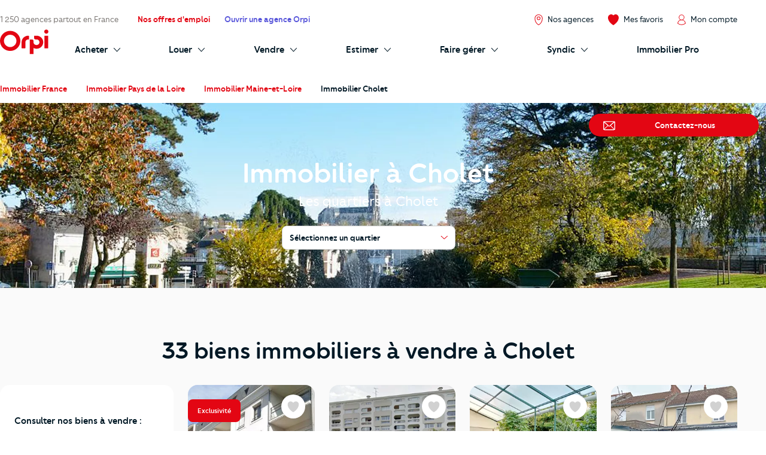

--- FILE ---
content_type: text/html; charset=UTF-8
request_url: https://www.orpi.com/immobilier-cholet/
body_size: 54424
content:
<!doctype html>
<html lang="fr" id="document" class="c-document  js-document t-ocom">
<head>
    <meta charset="UTF-8">
    <meta name="viewport" content="width=device-width, initial-scale=1.0, shrink-to-fit=no">
    <meta name="facebook-domain-verification" content="nznicfmogaijpr1km0dtgpnikh238v">    <meta name="robots" content="index,follow">
    
            <link rel="canonical" href="https://www.orpi.com/immobilier-cholet/" />

    
    <title>Immobilier à Cholet (49) – Maisons et appartements à Cholet | Orpi</title>

            <meta name="description" content="Achetez ou louez un appartement ou une maison à Cholet (49). Retrouvez des dizaines de biens dans les quartiers Bretagne, Choletière, Gambetta, Leclerc, Lorraine ou Turbaudières. Prix au M2 et loyer mensuel." />
    
    
    <meta property="og:title" content="Immobilier à Cholet (49) – Maisons et appartements à Cholet | Orpi" />
    <meta property="og:description" content="Achetez ou louez un appartement ou une maison à Cholet (49). Retrouvez des dizaines de biens dans les quartiers Bretagne, Choletière, Gambetta, Leclerc, Lorraine ou Turbaudières. Prix au M2 et loyer mensuel." />

    
            <meta property="og:image" content="https://static.orpi.com/images/orpibackend/default/5faeaaefb68fa_293x396_LHP_Creer-son-entreprise_Bloc3.jpg" />
    

            <link rel="stylesheet" href="https://www.orpi.com/build/css/ocom.css?649a0787?ecd8cb3828">
    
    <link rel="apple-touch-icon" href="https://www.orpi.com/apple-touch-icon.png?ecd8cb3828">
    <link rel="apple-touch-icon" sizes="152x152" href="https://www.orpi.com/apple-touch-icon-152x152.png?ecd8cb3828">
    <link rel="apple-touch-icon" sizes="180x180" href="https://www.orpi.com/apple-touch-icon-180x180.png?ecd8cb3828">

    <link rel="icon" type="image/png" sizes="32x32" href="https://www.orpi.com/favicon-32x32.png?ecd8cb3828">
    <link rel="icon" type="image/png" sizes="16x16" href="https://www.orpi.com/favicon-16x16.png?ecd8cb3828">
    <link rel="manifest" href="https://www.orpi.com/site.webmanifest?ecd8cb3828">
    <link rel="mask-icon" href="https://www.orpi.com/safari-pinned-tab.svg?ecd8cb3828" color="#5bbad5">
    <meta name="msapplication-TileColor" content="#da532c">
    <meta name="theme-color" content="#ffffff">
</head>
<body class="c-page js-page ">
    
    <script>window.dataLayer = [{'mapagevirtuelle' :'https://www.orpi.com/immobilier-cholet/'}];</script>

            <script>
    window.dataLayer = window.dataLayer || [];

        var data = {
        local_id: '',
        local_pagetype: 'other',
        local_totalvalue: '',
        email: '',
        uid: '',
    type_de_page: 'Atlas / EGN',
    type_geographie: 'city',
    
    
            path: 'pv|immobilier-cholet|',
        pageCategory: 'habitation',
        environnement: 'prod',
        eventType: 'pageviews',
    quartierNom: "",
    nomVille: "cholet",
    codePostal: "49300",
    departementId: "49",
    departementNom: "maine-et-loire",
    regionId: "",
    regionNom: "pays-de-la-loire",
        };

                
            window.dataLayer.push(data);
</script>

        <noscript><iframe src="//www.googletagmanager.com/ns.html?id=GTM-MKPLHS"
                          height="0" width="0" style="display:none;visibility:hidden"></iframe></noscript>
        <script>(function(w,d,s,l,i){w[l]=w[l]||[];w[l].push({'gtm.start':
                    new Date().getTime(),event:'gtm.js'});var f=d.getElementsByTagName(s)[0],
                j=d.createElement(s),dl=l!='dataLayer'?'&l='+l:'';j.async=true;j.src=
                '//www.googletagmanager.com/gtm.js?id='+i+dl;f.parentNode.insertBefore(j,f);
            })(window,document,'script','dataLayer','GTM-MKPLHS');</script>
        
        <script type="text/javascript" src="https://try.abtasty.com/b71fc1a04b199ac22382181623028c61.js"></script>

                <script type="text/javascript">
            (function(e,t,o,n,p,r,i){e.visitorGlobalObjectAlias=n;e[e.visitorGlobalObjectAlias]=e[e.visitorGlobalObjectAlias]||function(){(e[e.visitorGlobalObjectAlias].q=e[e.visitorGlobalObjectAlias].q||[]).push(arguments)};e[e.visitorGlobalObjectAlias].l=(new Date).getTime();r=t.createElement("script");r.src=o;r.async=true;i=t.getElementsByTagName("script")[0];i.parentNode.insertBefore(r,i)})(window,document,'https://diffuser-cdn.app-us1.com/diffuser/diffuser.js',"vgo"); vgo('setAccount', '92073434'); vgo('setTrackByDefault', true); vgo('process');
        </script>
        
                <header class="c-header js-header">
            <div class="o-container">
            <a href="#main-content" class="c-header__skip-link c-link c-link--header-default u-text-sm">
                <strong>Aller au contenu principal</strong>
            </a>
        </div>
                <button type="button" id="burger-menu" class="c-burger c-header__burger">
            <span class="c-burger__inner">
                <span class="u-visually-hidden">menu</span>
            </span>
        </button>
        <div class="c-header__main">
        <div class="o-container">
                            <div class="o-grid o-grid--custom o-grid--nowrap o-grid--nowrap@md-plus o-grid--lg@md-plus u-flex-cross-center u-flex-nowrap">

                    
                        <div class="o-grid__col u-none@md-plus">
                            <span class="c-logo">
                                <a href="/" class="c-logo__link">
                                                                                                                         <svg width="85" height="44" viewBox="0 0 85 44" xmlns="http://www.w3.org/2000/svg" role="img" class="c-logo__svg" aria-label="Orpi">
  <path d="M81.199.251c-2.03 0-3.676 1.628-3.676 3.635 0 2.008 1.646 3.635 3.676 3.635 2.03 0 3.675-1.627 3.675-3.635 0-2.007-1.646-3.635-3.675-3.635M84.522 32.704c0 .314-.258.569-.576.569H78.45a.572.572 0 0 1-.575-.57V11.659c0-.314.257-.57.575-.57h5.496c.318 0 .576.256.576.57v21.046zM64.221 11.089h-3.91a.572.572 0 0 0-.576.57v3.284c0 1.502 1.232 2.72 2.75 2.72h1.736c2.565 0 4.96 2.031 4.96 4.901 0 3.007-2.569 4.905-4.96 4.905-2.471 0-5.421-1.504-5.421-4.905v-2.182c0-1.502-1.231-2.72-2.75-2.72h-3.322a.572.572 0 0 0-.575.57v24.601c0 .314.257.57.575.57h5.496a.572.572 0 0 0 .576-.57v-10.12c1.558.877 3.793 1.327 5.421 1.327 6.116 0 11.603-4.888 11.603-11.476 0-6.416-5.331-11.475-11.603-11.475M50.252 11.089h-.81c-6.272 0-11.603 5.059-11.603 11.475v10.14c0 .314.257.569.575.569h5.496a.572.572 0 0 0 .575-.57l-.002-10.139c0-2.87 2.395-4.901 4.959-4.901h.81a.572.572 0 0 0 .575-.57v-5.435a.572.572 0 0 0-.575-.57M17.855 31.076c-6.05 0-10.972-4.868-10.972-10.851 0-5.983 4.922-10.851 10.972-10.851s10.971 4.868 10.971 10.85c0 5.984-4.921 10.852-10.971 10.852m.015-28.514C8.016 2.562 0 10.491 0 20.236S8.016 37.91 17.87 37.91c9.854 0 17.87-7.929 17.87-17.674S27.724 2.562 17.87 2.562" />
</svg>

                                                                                                            </a>
                            </span>
                        </div>

                        <div class="o-grid__col u-none@sm u-flex-item-fluid@md">
                            <p class="u-text-sm u-color-dark-brown u-ellipsis">
                                                                    <a href="/agences-immobilieres/" class="c-link c-link--reverse">1&nbsp;250 agences partout en France</a>

                                                            </p>
                        </div>

                                                <div class="o-grid__col u-none@sm u-none@md">
                            <ul class="o-grid o-grid o-grid--custom o-grid--nowrap u-flex-cross-center u-list-unstyled">
                                <li class="o-grid__col">
                                    <a
                                        href="/recrutement/"
                                        class="c-link c-link--header-primary u-text-sm">
                                        <strong>Nos offres d'emploi</strong>
                                    </a>
                                </li>
                                <li class="o-grid__col">
                                    <a
                                        href="/entreprendre/entreprendre-avec-orpi/"
                                        class="c-link c-link--header-tertiary u-text-sm">
                                        <strong>Ouvrir une agence Orpi</strong>
                                    </a>
                                </li>
                            </ul>
                        </div>
                                            
                    <div class="o-grid__col u-flex-item-none u-ml-auto u-mr-none">
                        <ul class="o-grid o-grid--custom o-grid--nowrap u-flex-cross-center u-list-unstyled">
                                                            <li class="o-grid__col">
                                    <a href="/agences-immobilieres/recherche/" class="c-link c-link--reverse u-flex@md u-flex-column@md u-text-center@md">
                                        <i class="c-icon c-icon--close@sm u-text-icon-xs u-mr-xs@md-plus u-color-primary">
                                            <svg width="18" height="24" viewBox="0 0 15 20" xmlns="http://www.w3.org/2000/svg" class="c-icon__svg" aria-hidden="true">
  <path class="c-icon__pin" d="M14.09 4.47C13.09 2.295 10.715.1 7.555.1H7.5C4.365.1 1.975 2.335 1 4.52.38 5.905.405 7.12.43 8.41a13.695 13.695 0 0 0 2.07 6.895 14.16 14.16 0 0 0 4.475 4.5c.174.109.375.168.58.17a1.1 1.1 0 0 0 .565-.16 13.635 13.635 0 0 0 4.5-4.435 14.24 14.24 0 0 0 2.035-6.825c.02-1.43.065-2.675-.565-4.085zm-.565 4.06a13.14 13.14 0 0 1-1.865 6.285 12.635 12.635 0 0 1-4.12 4.07 12.91 12.91 0 0 1-4.12-4.155 12.635 12.635 0 0 1-1.885-6.34c0-1.265-.04-2.26.5-3.42.835-1.865 2.86-3.75 5.5-3.77h.035a6.245 6.245 0 0 1 5.53 3.725c.51 1.17.475 2.19.425 3.605zM7.54 4.04a3.23 3.23 0 1 0 0 6.46 3.23 3.23 0 0 0 0-6.46zm0 5.355a2.13 2.13 0 1 1 0-4.26 2.13 2.13 0 0 1 0 4.26z" />
</svg>

                                        </i>
                                        <span class="u-visually-hidden@sm u-text-xs@md u-text-sm">
                                            Nos agences
                                        </span>
                                    </a>
                                </li>
                            
                            <li class="o-grid__col">
                                <a href="//moncompte.orpi.com/mon-compte/mes-favoris/" class="c-link c-link--reverse u-flex@md u-flex-column@md u-text-center@md" data-component="bookmarks-link">
                                                                            <i class="c-icon c-icon--close@sm u-text-icon-xs u-mr-xs@md-plus u-color-primary">
                                            <svg width="24" height="24" viewBox="0 0 17.4 17.4" xmlns="http://www.w3.org/2000/svg" class="c-icon__svg c-icon__svg--like" aria-hidden="true">
  <path d="M8.7 16.9C4.9 14.8 1 10.6.6 6.1.4 4.2.9 2.7 2.1 1.7 3 .9 4 .5 5 .5h.4c1.4.1 2.4 1 2.9 1.5l.4.3L9 2c.5-.5 1.5-1.3 2.9-1.5h.4c1 0 2 .4 2.9 1.2 1.2 1 1.7 2.5 1.6 4.4-.3 4.5-4.3 8.6-8.1 10.8z" fill="var(--btn-like-fill)" class="c-btn__like" />
  <path d="M12.4 1c.9 0 1.8.4 2.6 1.1 1 .9 1.5 2.3 1.4 4-.4 4.2-4.1 8.2-7.7 10.3C5.1 14.2 1.4 10.3 1 6c-.2-1.7.3-3.1 1.4-4 .9-.6 1.7-1 2.6-1h.3c1.3.1 2.2.9 2.7 1.4l.7.7.7-.7c.5-.5 1.4-1.3 2.6-1.4h.4m0-1H12c-1.5.2-2.7 1.1-3.2 1.6C8.1 1.1 7 .2 5.5 0H5C3.9 0 2.8.4 1.8 1.3.5 2.4-.2 4.1 0 6.1c.4 4.7 4.5 9 8.4 11.2.1 0 .2.1.2.1.1 0 .2 0 .2-.1 3.9-2.2 8-6.5 8.4-11.2.2-2-.4-3.7-1.7-4.8-.9-.9-2-1.3-3.1-1.3z" fill="var(--btn-like-stroke)" />
</svg>

                                        </i>
                                                                        <span class="u-visually-hidden@sm u-text-xs@md u-text-sm">Mes favoris</span>
                                </a>
                            </li>

                                                            <li class="o-grid__col">
                                                                            
                                                                                <a href="//moncompte.orpi.com/connexion" class="c-link c-link--reverse u-flex@md u-flex-column@md u-text-center@md">
                                                                                            <i class="c-icon c-icon--close@sm u-text-icon-xs u-mr-xs@md-plus u-color-primary">
                                                    <svg width="19" height="24" viewBox="0 0 16 20" xmlns="http://www.w3.org/2000/svg" class="c-icon__svg" aria-hidden="true">
  <path d="M15.861 16.621a7.96 7.96 0 0 0-5.352-6.36 5.333 5.333 0 1 0-5.109 0 7.96 7.96 0 0 0-5.352 6.36L0 16.928l.243.192a12.336 12.336 0 0 0 15.426 0l.243-.192-.05-.307zM3.693 5.595a4.267 4.267 0 1 1 8.534.005 4.267 4.267 0 0 1-8.534-.008v.003zM7.96 18.763a11.168 11.168 0 0 1-6.8-2.283 6.933 6.933 0 0 1 13.6 0 11.165 11.165 0 0 1-6.805 2.283h.005z" />
</svg>

                                                </i>
                                                                                        <span class="u-visually-hidden@sm u-text-xs@md u-text-sm ">Mon compte</span>
                                        </a>
                                                                    </li>
                                                    </ul>
                    </div>
                </div>
                    </div>
    </div>

            <div class="c-header__additional  ">
            <div class="o-container">
                                    <div class="o-grid o-grid--custom o-grid--nowrap u-flex-cross-center">
                        <div class="o-grid__col o-grid__col--1@md-plus u-none@sm u-none@md">
                            <span class="c-logo">
                                <a href="/" class="c-logo__link">
                                                                                                                         <svg width="85" height="44" viewBox="0 0 85 44" xmlns="http://www.w3.org/2000/svg" role="img" class="c-logo__svg" aria-label="Orpi">
  <path d="M81.199.251c-2.03 0-3.676 1.628-3.676 3.635 0 2.008 1.646 3.635 3.676 3.635 2.03 0 3.675-1.627 3.675-3.635 0-2.007-1.646-3.635-3.675-3.635M84.522 32.704c0 .314-.258.569-.576.569H78.45a.572.572 0 0 1-.575-.57V11.659c0-.314.257-.57.575-.57h5.496c.318 0 .576.256.576.57v21.046zM64.221 11.089h-3.91a.572.572 0 0 0-.576.57v3.284c0 1.502 1.232 2.72 2.75 2.72h1.736c2.565 0 4.96 2.031 4.96 4.901 0 3.007-2.569 4.905-4.96 4.905-2.471 0-5.421-1.504-5.421-4.905v-2.182c0-1.502-1.231-2.72-2.75-2.72h-3.322a.572.572 0 0 0-.575.57v24.601c0 .314.257.57.575.57h5.496a.572.572 0 0 0 .576-.57v-10.12c1.558.877 3.793 1.327 5.421 1.327 6.116 0 11.603-4.888 11.603-11.476 0-6.416-5.331-11.475-11.603-11.475M50.252 11.089h-.81c-6.272 0-11.603 5.059-11.603 11.475v10.14c0 .314.257.569.575.569h5.496a.572.572 0 0 0 .575-.57l-.002-10.139c0-2.87 2.395-4.901 4.959-4.901h.81a.572.572 0 0 0 .575-.57v-5.435a.572.572 0 0 0-.575-.57M17.855 31.076c-6.05 0-10.972-4.868-10.972-10.851 0-5.983 4.922-10.851 10.972-10.851s10.971 4.868 10.971 10.85c0 5.984-4.921 10.852-10.971 10.852m.015-28.514C8.016 2.562 0 10.491 0 20.236S8.016 37.91 17.87 37.91c9.854 0 17.87-7.929 17.87-17.674S27.724 2.562 17.87 2.562" />
</svg>

                                                                                                            </a>
                            </span>
                        </div>

                        <div class="o-grid__col o-grid__col--12 o-grid__col--11@md-plus">
                                <nav aria-label="Main Navigation" id="navigation-primary" class="c-nav c-header__nav">
        <ul role="menubar" class="c-nav__list c-header__nav-list">
                            <li role="menuitem" class="c-nav__item u-none@md u-none@md-plus">
    <a href="/agences-immobilieres/" class="c-nav__link c-nav__link--stat" tabindex="-1">
        <span class="c-nav__text">1&nbsp;250 agences partout en France</span>
    </a>
</li>

                        <li role="menuitem" class="c-nav__item u-none@md-plus">
                <a href="/" class="c-nav__link">
                    <span class="c-nav__text">Accueil</span>
                </a>
            </li>
            <li role="menuitem" class="c-nav__item" aria-haspopup="true">
                <a href="/acheter/" id="submenu-buy-trigger" class="c-nav__link">
                    <span class="c-nav__text c-nav__text--arrow c-arrow">
                        <span>Acheter</span>
                        <i class="c-icon c-icon--close c-nav__arrow u-text-icon-xxs">
                            <svg width="13" height="24" viewBox="0 0 11 20" xmlns="http://www.w3.org/2000/svg" class="c-icon__svg" aria-hidden="true">
  <path d="M.244 19.002a.832.832 0 0 1 0-1.178l8.2-8.2-8.2-8.202A.832.832 0 1 1 1.423.244l8.789 8.79a.832.832 0 0 1 0 1.178l-8.79 8.79a.831.831 0 0 1-1.178 0z" />
</svg>

                        </i>
                    </span>
                </a>
                <div id="submenu-buy" class="c-submenu c-nav__submenu" aria-label="Sous-menu: Acheter">
                    <ul role="menu" class="u-list-unstyled u-none@md-plus">
                        <li role="menuitem">
                            <a href="#" class="c-nav__link c-nav__link--reverse c-nav__link--return" data-dialog-hide>
                            <span class="c-nav__text">
                                <i class="c-icon c-icon--flip-horizontal u-text-icon-xxs u-mr-sm">
                                    <svg width="13" height="24" viewBox="0 0 11 20" xmlns="http://www.w3.org/2000/svg" class="c-icon__svg" aria-hidden="true">
  <path d="M.244 19.002a.832.832 0 0 1 0-1.178l8.2-8.2-8.2-8.202A.832.832 0 1 1 1.423.244l8.789 8.79a.832.832 0 0 1 0 1.178l-8.79 8.79a.831.831 0 0 1-1.178 0z" />
</svg>

                                </i>
                                Retour
                            </span>
                            </a>
                        </li>
                        <li role="menuitem">
                            <a href="/acheter/"
                               class="c-nav__link c-nav__link--reverse c-nav__link--header">
                                <span class="c-nav__text u-block">Acheter</span>
                            </a>
                        </li>
                    </ul>
                    <div class="o-grid o-grid--custom o-grid--none o-grid--1@md o-grid--1@sm">
                        <div class="o-grid__col o-grid__col--4 c-submenu__col">
                            <div class="c-submenu__inner">
                                <div class="c-submenu__content c-submenu__content--header">
                                    <p>
                                        <i class="c-icon u-text-icon-sm u-color-primary u-mr-xs">
                                            <svg xmlns="http://www.w3.org/2000/svg" width="82" height="82" viewBox="0 0 82 82" class="c-icon__svg" aria-hidden="true">
  <defs>
    <path d="M.34084154.23949826H32.9455271V32.7535217H.34084154z"/>
    <path d="M.00007465.39602075H54.7220866V54.9655466H.00007465z"/>
  </defs>
  <g fill="none" fill-rule="evenodd">
    <path fill="#F5F5F5" d="M45.6614197 9.53134611c10.1073028 10.07917479 10.1073028 26.42024169 0 36.49892029-10.1073027 10.0791748-26.4939726 10.0791748-36.60127532 0-10.1068051-10.0786786-10.1068051-26.4197455 0-36.49892029 10.10730272-10.07917482 26.49397262-10.07917482 36.60127532 0"/>
    <path fill="#E6A402" d="M79.590157 76.2474439l-3.2760401 3.2669231-32.3184862-32.2285461 3.2760401-3.2669231z"/>
    <path fill="#45322C" d="M81.157461 77.6858726l-3.7522926 3.7418502c-.743989.7419186-1.950794.7419186-2.6947831 0L49.66905757 56.45558704c-.7444867-.74191857-.7444867-1.9453651 0-2.68728368l3.75179494-3.74135396c.7444867-.74241485 1.95079403-.74241485 2.69478308 0L81.157461 74.9985889c.7439891.7424148.7439891 1.9453651 0 2.6872837"/>
    <path fill="#D67C00" d="M44.3783745 47.6673012l2.2777511 2.2719085 5.4607304-1.0888089-4.4918028-4.4793025z"/>
    <path fill="#E16D42" d="M44.5693732 44.9414576c-9.5041491 9.4776996-24.9129337 9.4776996-34.4165851 0-9.50414908-9.4776997-9.50414908-24.8436027 0-34.3213024 9.5036514-9.47720343 24.912436-9.47720343 34.4165851 0 9.5041491 9.4776997 9.5041491 24.8436027 0 34.3213024m2.1389063-36.45376002c-10.6855738-10.65534035-28.0093215-10.65534035-38.69439772 0-10.68507618 10.65534032-10.68507618 27.93137352 0 38.58621762 10.68507622 10.6558366 28.00882392 10.6558366 38.69439772 0 10.6850762-10.6548441 10.6850762-27.9308773 0-38.58621762"/>
    <path fill="#FFF" d="M15.9743656 41.9428162c-.7773317.7751684-2.0378831.7751684-2.8152148 0-7.8310446-7.8087551-7.8310446-20.5151653 0-28.3239204.7773317-.7751684 2.0378831-.7751684 2.8152148 0s.7773317 2.0322118 0 2.8073802c-6.27837185 6.2608995-6.27837185 16.4482605 0 22.70916.7773317.7751684.7773317 2.0322118 0 2.8073802"/>
    <path fill="#F5BC2B" d="M9.21476471 46.2269866c-.0975397.0977645-.25579289.0977645-.35383024 0-10.19936828-10.1709842-10.19936828-26.7209793 0-36.89196342.09803735-.09776452.25629054-.09776452.35383024 0 .09803735.09726826.09803735.25508104 0 .35284556-10.00428888 9.97644766-10.00428888 26.20982466 0 36.18627226.09803735.0972683.09803735.2555773 0 .3528456"/>
  </g>
</svg>

                                        </i>
                                        Vous recherchez
                                    </p>
                                </div>
                                <div class="c-submenu__content">
                                    <ul role="menu" class="u-list-unstyled">
                                        <li role="menuitem" class="c-submenu__item">
                                            <a href="/annonces-immobilieres/appartement-maison"
                                               class="c-link c-link--reverse c-submenu__link">
                                                Appartements et maisons
                                            </a>
                                        </li>
                                        <li role="menuitem" class="c-submenu__item">
                                            <a href="/annonces-immobilieres/maison"
                                               class="c-link c-link--reverse c-submenu__link">
                                                Maisons
                                            </a>
                                        </li>
                                        <li role="menuitem" class="c-submenu__item">
                                            <a href="/annonces-immobilieres/appartement"
                                               class="c-link c-link--reverse c-submenu__link">
                                                Appartements
                                            </a>
                                        </li>
                                        <li role="menuitem" class="c-submenu__item">
                                            <a href="/annonces-immobilieres/terrain"
                                               class="c-link c-link--reverse c-submenu__link">
                                                Terrains
                                            </a>
                                        </li>
                                        <li role="menuitem" class="c-submenu__item">
                                            <a href="/annonces-immobilieres/neuf"
                                               class="c-link c-link--reverse c-submenu__link">
                                                Immobiliers neufs
                                            </a>
                                        </li>
                                        <li role="menuitem" class="c-submenu__item">
                                            <a href="/annonces-immobilieres/immeuble"
                                               class="c-link c-link--reverse c-submenu__link">
                                                Immeubles
                                            </a>
                                        </li>
                                    </ul>

                                    <p class="u-mt-md">
                                        <a href="/alerte-mail/?transaction=buy" class="c-btn c-btn--primary c-btn--sm">Créer une alerte mail</a>
                                    </p>

                                    <ul role="menu" class="u-list-unstyled u-mt-md">
                                        <li role="menuitem" class="c-submenu__item">
                                            <a href="/commerces-entreprises/acheter/"
                                               class="c-link c-link--reverse c-submenu__link">
                                                <span class="u-mr-xs">🏢</span>
                                                Immobiliers professionnels
                                            </a>
                                        </li>
                                        <li role="menuitem" class="c-submenu__item">
                                            <a href="/acheter/biens-immobiliers-international"
                                               class="c-link c-link--reverse c-submenu__link">
                                               <span class="u-mr-xs">🌍</span>
                                                Biens à l’international
                                            </a>
                                        </li>
                                        <li role="menuitem" class="c-submenu__item">
                                            <a href="/vendre/orpi-avant-premiere/"
                                               class="c-link c-link--reverse c-submenu__link">
                                               <span class="u-mr-xs">⭐</span>
                                                Biens en Avant-Première
                                            </a>
                                        </li>
                                    </ul>

                                    <p class="u-mt-auto u-pt-md">
                                        <a href="/reclamations/" class="c-link c-link--reverse">
                                            <i class="c-icon c-link__icon">
                                                <svg width="24" height="24" viewBox="0 0 6 6" xmlns="http://www.w3.org/2000/svg" class="c-icon__svg" aria-hidden="true">
  <path d="M5.06 2.556a.5.5 0 0 1 0 .866L2.905 4.667.75 5.91A.5.5 0 0 1 0 5.478V.501A.5.5 0 0 1 .75.068l2.155 1.244L5.06 2.556z" />
</svg>

                                            </i>
                                            <span class="c-link__text u-text-xs">Réclamations</span>
                                        </a>
                                    </p>
                                </div>
                            </div>
                        </div>
                        <div class="o-grid__col o-grid__col--4 c-submenu__col">
                            <div class="c-submenu__inner">
                                <div class="c-submenu__content c-submenu__content--header">
                                    <p>
                                        <i class="c-icon u-text-icon-sm u-text-icon-md@md-plus u-color-primary u-mr-xs">
                                            <svg xmlns="http://www.w3.org/2000/svg"
	 width="121.1px" height="176.2px" viewBox="0 0 121.1 176.2"
	 class="c-icon__svg" aria-hidden="true">
	<g>
		<path fill="#829CA7" d="M8,6.3h105.1c4.4,0,8,3.6,8,8v153.9c0,4.4-3.6,8-8,8H8c-4.4,0-8-3.6-8-8V14.3C0,9.9,3.6,6.3,8,6.3z"/>
		<path fill="#B3CDD7" d="M8,0h105.1c4.4,0,8,3.6,8,8v153.9c0,4.4-3.6,8-8,8H8c-4.4,0-8-3.6-8-8V8C0,3.6,3.6,0,8,0z"/>
		<path fill="#083749" d="M11.6,9.7h97.9c1.3,0,2.4,1.1,2.4,2.4v26.7c0,1.3-1.1,2.4-2.4,2.4H11.6c-1.3,0-2.4-1.1-2.4-2.4V12.1
			C9.2,10.7,10.3,9.7,11.6,9.7z"/>
		<path fill="#F5F5F5" d="M13.3,47.6h38.9c2.3,0,4.1,1.8,4.1,4.1v38.9c0,2.3-1.8,4.1-4.1,4.1H13.3c-2.3,0-4.1-1.8-4.1-4.1V51.7
			C9.2,49.4,11,47.6,13.3,47.6z"/>
		<path fill="#F5F5F5" d="M68.9,47.6h38.9c2.3,0,4.1,1.8,4.1,4.1v38.9c0,2.3-1.8,4.1-4.1,4.1H68.9c-2.3,0-4.1-1.8-4.1-4.1V51.7
			C64.8,49.4,66.7,47.6,68.9,47.6z"/>
		<path fill="#F5F5F5" d="M13.3,101.1h38.9c2.3,0,4.1,1.8,4.1,4.1v38.9c0,2.3-1.8,4.1-4.1,4.1H13.3c-2.3,0-4.1-1.8-4.1-4.1v-38.9
			C9.2,102.9,11,101.1,13.3,101.1z"/>
		<path fill="#F5F5F5" d="M68.9,101.1h38.9c2.3,0,4.1,1.8,4.1,4.1v38.9c0,2.3-1.8,4.1-4.1,4.1H68.9c-2.3,0-4.1-1.8-4.1-4.1v-38.9
			C64.8,102.9,66.7,101.1,68.9,101.1z"/>
		<path fill="#E16D42" d="M11.4,155.3h98.3c1.2,0,2.2,1,2.2,2.2l0,0c0,1.2-1,2.2-2.2,2.2H11.4c-1.2,0-2.2-1-2.2-2.2l0,0
			C9.2,156.3,10.2,155.3,11.4,155.3z"/>
		<path fill="#FF5A5F" d="M98.2,135.8c0.4,0.5,0.2,0.9-0.4,0.9h-2.2c-0.7,0-1.3-0.3-1.8-0.9l-5.5-7.8l-5.5,7.8c-0.4,0.6-1,0.9-1.7,0.9
			H79c-0.7,0-0.8-0.3-0.5-0.9l7.7-10.8l-7.7-10.8c-0.3-0.5-0.2-0.9,0.5-0.9h2.2c0.7,0,1.3,0.3,1.7,0.9l5.5,7.8l5.5-7.8
			c0.4-0.6,1.1-0.9,1.8-0.9h2.2c0.7,0,0.8,0.3,0.4,0.9L90.6,125L98.2,135.8z"/>
		<path fill="#FF5A5F" d="M44,71.2v1.3c0,0.6-0.4,1.1-1,1.1c0,0-0.1,0-0.1,0h-8.4v8.3c0.1,0.5-0.3,1.1-0.8,1.1c-0.1,0-0.2,0-0.3,0h-1.2
			c-0.6,0-1.1-0.4-1.1-1c0,0,0-0.1,0-0.1v-8.3h-8.3c-0.6,0.1-1.1-0.4-1.1-1c0,0,0-0.1,0-0.1v-1.3c0-0.6,0.4-1.1,1-1.1
			c0,0,0.1,0,0.1,0H31v-8.4c-0.1-0.5,0.3-1.1,0.8-1.1c0.1,0,0.2,0,0.2,0h1.2c0.6,0,1.1,0.4,1.1,1c0,0.1,0,0.1,0,0.2v8.4h8.3
			c0.6-0.1,1.1,0.3,1.2,0.9C44,71.1,44,71.1,44,71.2z"/>
		<path fill="#FF5A5F" d="M24.9,125.4v-1.5c0-0.6,0.4-1,1-1h13.6c0.6,0,1,0.4,1,1v1.5c0,0.6-0.4,1-1,1H26C25.4,126.4,25,126,24.9,125.4
			C24.9,125.4,24.9,125.4,24.9,125.4z"/>
		<path fill="#FF5A5F" d="M76.6,66.1c0-2.8,1.4-5.8,4.6-5.8s4.6,2.9,4.6,5.8c0,2.8-1.4,5.8-4.6,5.8S76.6,68.9,76.6,66.1z M83.8,66.1
			c0-2-0.8-3.8-2.5-3.8s-2.6,1.7-2.6,3.8s0.8,3.7,2.6,3.7S83.8,68.1,83.8,66.1L83.8,66.1z M82.9,83l-0.6-0.2
			c-0.3-0.1-0.5-0.4-0.4-0.8c0,0,0-0.1,0.1-0.1l11-22.3c0.2-0.4,0.6-0.6,1-0.4c0,0,0,0,0,0l0.5,0.2c0.3,0.1,0.5,0.4,0.4,0.7
			c0,0.1,0,0.1-0.1,0.2l-11,22.3C83.7,83,83.2,83.2,82.9,83C82.9,83,82.9,83,82.9,83z M91,76.1c0-2.8,1.4-5.8,4.6-5.8
			s4.6,2.9,4.6,5.8s-1.4,5.8-4.6,5.8S91,78.9,91,76.1z M98.1,76.1c0-2-0.8-3.8-2.5-3.8S93,74,93,76.1s0.8,3.7,2.6,3.7
			S98.1,78.1,98.1,76.1L98.1,76.1z"/>
		<path fill="#B3CDD7" d="M90.8,25.5c0-4.9,2.3-9.3,7.3-9.3s7.3,4.4,7.3,9.3s-2.3,9.2-7.3,9.2S90.8,30.3,90.8,25.5z M103.3,25.5
			c0-3.8-1.7-7.2-5.2-7.2s-5.2,3.4-5.2,7.2s1.7,7.1,5.2,7.1S103.3,29.2,103.3,25.5z"/>
	</g>
</svg>

                                        </i>
                                        Vos outils &amp; services
                                    </p>
                                </div>
                                <div class="c-submenu__content">
                                    <ul role="menu" class="u-list-unstyled">
                                        <li role="menuitem" class="c-submenu__item">
                                            <a href="/conseils-immobiliers/calendrier-de-votre-achat/"
                                               class="c-link c-link--reverse c-submenu__link">
                                                Calendrier de votre achat
                                            </a>
                                        </li>
                                        <li role="menuitem" class="c-submenu__item">
                                            <a href="/capacite-emprunt-immobilier/"
                                               class="c-link c-link--reverse c-submenu__link">
                                                Calculer votre capacité d'emprunt
                                            </a>
                                        </li>
                                        <li role="menuitem" class="c-submenu__item">
                                            <a href="/frais-notaire/"
                                               class="c-link c-link--reverse c-submenu__link">
                                                Estimer vos frais de notaire
                                            </a>
                                        </li>
                                        <li role="menuitem" class="c-submenu__item">
                                            <a href="/aides-renovation-energetique/"
                                               class="c-link c-link--reverse c-submenu__link">
                                                Outil de rénovation énergétique
                                            </a>
                                        </li>
                                        <li role="menuitem" class="c-submenu__item">
                                            <a href="/orpi-prevoyance/"
                                               class="c-link c-link--reverse c-submenu__link">
                                                Votre assurance prevoyance
                                            </a>
                                        </li>
                                    </ul>

                                    <p class="u-mt-md">
                                        <a href="/conseils-immobiliers/theme-acheter/" class="c-btn c-btn--secondary c-btn--sm">
                                            Voir tous les conseils
                                        </a>
                                    </p>

                                    <p class="c-submenu__title">Vous souhaitez vendre votre bien&nbsp;?</p>
                                    <ul role="menu" class="u-list-unstyled u-mt-n">
                                        <li role="menuitem" class="c-submenu__item">
                                            <a href="/vendre/estimer-son-bien/"
                                            class="c-link c-link--reverse c-submenu__link">
                                                Estimer en ligne votre bien
                                            </a>
                                        </li>
                                    </ul>

                                    <p class="c-submenu__title">Vous souhaitez parrainer un proche ?</p>
                                    <ul role="menu" class="u-list-unstyled u-mt-n">
                                        <li role="menuitem" class="c-submenu__item">
                                            <a href="https://jeparraine.orpi.com/"
                                               class="c-link c-link--reverse c-submenu__link">
                                                Parrainer dès maintenant
                                            </a>
                                        </li>
                                    </ul>
                                </div>
                            </div>
                        </div>
                        <div class="o-grid__col o-grid__col--4 c-submenu__col">
                            <div class="c-submenu__inner">
                                <div class="c-submenu__content c-submenu__content--header">
                                    <p>
                                        <i class="c-icon u-text-icon-sm u-color-primary u-mr-xs">
                                            <svg xmlns="http://www.w3.org/2000/svg" width="88" height="72" viewBox="0 0 88 72" class="c-icon__svg" aria-hidden="true">
  <defs>
    <path id="a" d="M.01555942.159588h3.18524326v13.1507532H.01555942z"/>
    <path id="b" d="M.3797808.3805308h44.2981035V33.696H.3797808z"/>
    <path id="c" d="M0 .2967588h54.7902888V62.244H0z"/>
  </defs>
  <g fill="none" fill-rule="evenodd">
    <path fill="#E16D42" d="M56.0000994 13.6188h-6.3704865V1.461096c0-.548496.4434202-.993096.9915045-.993096h4.3874775c.547617 0 .9915045.4446.9915045.993096V13.6188z"/>
    <path fill="#45322C" d="M55.00808093.4679532h-2.1932715v13.1508h3.18524325V1.4615172c0-.548964-.4438875-.993564-.99197175-.993564"/>
    <path fill="#829CA7" d="M42.7827183 71.9124588H79.220275c1.5578115 0 2.8207883-1.265004 2.8207883-2.825316v-27.664884c0-1.560312 1.2625095-2.825316 2.820321-2.825316H40.5632808v32.230224c.51631125.65988 1.317645 1.085292 2.2194375 1.085292"/>
    <path fill="#829CA7" d="M84.861431 38.5969428H40.5633275v5.44752H82.04111v-2.622204c0-1.560312 1.2625095-2.825316 2.820321-2.825316"/>
    <path fill="#FF5A5F" d="M87.9040696 35.7407388l-5.863053-5.872464v-.102024h-.1023278l-18.9427822-18.973656c-.5504205-.551304-1.2723218-.827424-1.994223-.827424h-33.606489v23.341032h9.1342702l-2.4301672 2.434536c-1.0527143 1.053936-.3074505 2.856672 1.1807407 2.856672h1.861524c1.5578115 0 2.8207883 1.264536 2.8207883 2.824848v27.664884c0 .657072.2256817 1.260324.6013507 1.740024v-32.229756h46.1591603"/>
    <path fill="#B3CDD7" d="M53.1165127 38.5971768c1.4881913 0 2.2334551-1.802268 1.181208-2.856672l-5.8635202-5.871996v-.102492H48.33234l-18.9427822-18.973188c-1.1013083-1.103544-2.8871378-1.103544-3.9889133 0L6.45786225 29.7660168H6.3555345v.102492l-5.863053 5.871996c-1.052247 1.054404-.30698325 2.856672 1.181208 2.856672h1.861524c1.5578115 0 2.820321 1.265004 2.820321 2.825316v27.664884c0 1.560312 1.26297675 2.825316 2.82078825 2.825316H45.6138795c1.5578115 0 2.820321-1.265004 2.820321-2.825316v-27.664884c0-1.560312 1.2629767-2.825316 2.8207883-2.825316h1.8615239z"/>
    <path fill="#FFF" d="M31.5479724 68.0062032h-8.3053688c-.6041542 0-1.0938322-.489996-1.0938322-1.09512v-16.860636c0-.604656.489678-1.09512 1.0938322-1.09512h8.3053688c.603687 0 1.093365.490464 1.093365 1.09512v16.860636c0 .605124-.489678 1.09512-1.093365 1.09512"/>
    <path fill="#829CA7" d="M31.5479724 47.5513272h-8.3053688c-1.3760512 0-2.4955822 1.121328-2.4955822 2.49912v16.860636c0 1.37826 1.119531 2.49912 2.4955822 2.49912h8.3053688c1.375584 0 2.495115-1.12086 2.495115-2.49912v-16.860636c0-1.377792-1.119531-2.49912-2.495115-2.49912m0 1.404c.603687 0 1.093365.490464 1.093365 1.09512v16.860636c0 .605124-.489678 1.09512-1.093365 1.09512h-8.3053688c-.6041542 0-1.0938322-.489996-1.0938322-1.09512v-16.860636c0-.604656.489678-1.09512 1.0938322-1.09512h8.3053688"/>
    <path fill="#FFF" d="M62.0994407 58.4807652H55.883614c-.6041543 0-1.093365-.490464-1.093365-1.09512v-7.334964c0-.605124.4892107-1.095588 1.093365-1.095588h6.2158267c.6041543 0 1.0938323.490464 1.0938323 1.095588v7.334964c0 .604656-.489678 1.09512-1.0938323 1.09512"/>
    <path fill="#195972" d="M62.0994407 47.5513272H55.883614c-1.375584 0-2.495115 1.121328-2.495115 2.49912v7.334964c0 1.37826 1.119531 2.499588 2.495115 2.499588h6.2158267c1.375584 0 2.4955823-1.121328 2.4955823-2.499588v-7.334964c0-1.377792-1.1199983-2.49912-2.4955823-2.49912m0 1.404c.6041543 0 1.0938323.490464 1.0938323 1.09512v7.334964c0 .605124-.489678 1.095588-1.0938323 1.095588H55.883614c-.6041543 0-1.093365-.490464-1.093365-1.095588v-7.334964c0-.604656.4892107-1.09512 1.093365-1.09512h6.2158267"/>
    <path fill="#FFF" d="M76.369723 58.4807652h-6.216294c-.603687 0-1.093365-.490464-1.093365-1.09512v-7.334964c0-.605124.489678-1.095588 1.093365-1.095588h6.216294c.603687 0 1.093365.490464 1.093365 1.095588v7.334964c0 .604656-.489678 1.09512-1.093365 1.09512"/>
    <path fill="#195972" d="M76.369723 47.5513272h-6.216294c-1.375584 0-2.495115 1.121328-2.495115 2.49912v7.334964c0 1.37826 1.119531 2.499588 2.495115 2.499588h6.216294c1.375584 0 2.495115-1.121328 2.495115-2.499588v-7.334964c0-1.377792-1.119531-2.49912-2.495115-2.49912m0 1.404c.603687 0 1.093365.490464 1.093365 1.09512v7.334964c0 .605124-.489678 1.095588-1.093365 1.095588h-6.216294c-.603687 0-1.093365-.490464-1.093365-1.095588v-7.334964c0-.604656.489678-1.09512 1.093365-1.09512h6.216294"/>
    <path fill="#829CA7" d="M34.0137908 32.6660256c0 3.661164-2.9632995 6.62922-6.6185962 6.62922-3.6552968 0-6.6185963-2.968056-6.6185963-6.62922 0-3.661164 2.9632995-6.62922 6.6185963-6.62922 3.6552967 0 6.6185962 2.968056 6.6185962 6.62922"/>
    <path fill="#FFF" d="M28.4095476 32.0627736h3.7253842c.252315 0 .4396823-.234468.386883-.481572-.4303372-2.015208-2.012913-3.600792-4.0248915-4.03182-.246708-.052416-.4808002.135252-.4808002.387972v3.731364c0 .21762.1761532.394056.3934245.394056M26.7743595 31.6685772v-3.731364c0-.25272-.2340923-.440388-.4808003-.387504-2.0119785.431028-3.5950215 2.016144-4.0253587 4.031352-.052332.247104.1350352.481572.3873502.481572h3.724917c.2177385 0 .3938918-.176436.3938918-.394056M28.0159829 33.7007736v3.731364c0 .25272.2340923.440388.4808003.387504 2.0119785-.431028 3.5950215-2.016144 4.0248915-4.03182.0527992-.246636-.134568-.481572-.386883-.481572h-3.7253843c-.2172712 0-.3934245.176904-.3934245.394524M26.3806079 33.3063432h-3.7253842c-.252315 0-.4396823.234468-.386883.481572.4303372 2.015208 2.012913 3.600792 4.0248915 4.03182.246708.052416.4812675-.135252.4812675-.387972v-3.730896c0-.218088-.1766205-.394524-.3938918-.394524"/>
  </g>
</svg>

                                        </i>
                                        Les villes les plus populaires
                                    </p>
                                </div>
                                <div class="c-submenu__content">
                                    <ul role="menu" class="u-list-unstyled">
                                        <li role="menuitem" class="c-submenu__item">
                                            <a href="/immobilier-paris/" class="c-link c-link--reverse c-submenu__link">Guide de l’immobilier à Paris</a>
                                        </li>
                                        <li role="menuitem" class="c-submenu__item">
                                            <a href="/immobilier-lyon/" class="c-link c-link--reverse c-submenu__link">Guide de l’immobilier à Lyon</a>
                                        </li>
                                        <li role="menuitem" class="c-submenu__item">
                                            <a href="/immobilier-marseille/" class="c-link c-link--reverse c-submenu__link">Guide de l’immobilier à Marseille</a>
                                        </li>
                                        <li role="menuitem" class="c-submenu__item">
                                            <a href="/immobilier-bordeaux/" class="c-link c-link--reverse c-submenu__link">Guide de l’immobilier à Bordeaux</a>
                                        </li>
                                        <li role="menuitem" class="c-submenu__item">
                                            <a href="/immobilier-nantes/" class="c-link c-link--reverse c-submenu__link">Guide de l’immobilier à Nantes</a>
                                        </li>
                                    </ul>

                                    <p class="u-mt-md">
                                        <a href="/immobilier-france/" class="c-btn c-btn--secondary c-btn--sm">Guide de l’immobilier par ville</a>
                                    </p>
                                </div>
                            </div>
                        </div>
                    </div>
                </div>
            </li>
            <li role="menuitem" class="c-nav__item" aria-haspopup="true">
                <a href="/louer/"
                   id="submenu-rent-trigger"
                   class="c-nav__link">
                    <span class="c-nav__text c-nav__text--arrow c-arrow">
                        <span>Louer</span>
                        <i class="c-icon c-icon--close c-nav__arrow u-text-icon-xxs">
                            <svg width="13" height="24" viewBox="0 0 11 20" xmlns="http://www.w3.org/2000/svg" class="c-icon__svg" aria-hidden="true">
  <path d="M.244 19.002a.832.832 0 0 1 0-1.178l8.2-8.2-8.2-8.202A.832.832 0 1 1 1.423.244l8.789 8.79a.832.832 0 0 1 0 1.178l-8.79 8.79a.831.831 0 0 1-1.178 0z" />
</svg>

                        </i>
                    </span>
                </a>
                <div id="submenu-rent" class="c-submenu c-nav__submenu" aria-label="Sous-menu: Louer">
                    <ul role="menu" class="u-list-unstyled u-none@md-plus">
                        <li role="menuitem">
                            <a href="#" class="c-nav__link c-nav__link--reverse c-nav__link--return" data-dialog-hide>
                            <span class="c-nav__text">
                                <i class="c-icon c-icon--flip-horizontal u-text-icon-xxs u-mr-sm">
                                    <svg width="13" height="24" viewBox="0 0 11 20" xmlns="http://www.w3.org/2000/svg" class="c-icon__svg" aria-hidden="true">
  <path d="M.244 19.002a.832.832 0 0 1 0-1.178l8.2-8.2-8.2-8.202A.832.832 0 1 1 1.423.244l8.789 8.79a.832.832 0 0 1 0 1.178l-8.79 8.79a.831.831 0 0 1-1.178 0z" />
</svg>

                                </i>
                                Retour
                            </span>
                            </a>
                        </li>
                        <li role="menuitem">
                            <a href="/louer/"
                               class="c-nav__link c-nav__link--reverse c-nav__link--header">
                                <span class="c-nav__text u-block">Louer</span>
                            </a>
                        </li>
                    </ul>
                    <div class="o-grid o-grid--custom o-grid--none o-grid--1@md o-grid--1@sm">
                        <div class="o-grid__col o-grid__col--4 c-submenu__col">
                            <div class="c-submenu__inner">
                                <div class="c-submenu__content c-submenu__content--header">
                                    <p>
                                        <i class="c-icon u-text-icon-sm u-color-primary u-mr-xs">
                                            <svg xmlns="http://www.w3.org/2000/svg" width="82" height="82" viewBox="0 0 82 82" class="c-icon__svg" aria-hidden="true">
  <defs>
    <path d="M.34084154.23949826H32.9455271V32.7535217H.34084154z"/>
    <path d="M.00007465.39602075H54.7220866V54.9655466H.00007465z"/>
  </defs>
  <g fill="none" fill-rule="evenodd">
    <path fill="#F5F5F5" d="M45.6614197 9.53134611c10.1073028 10.07917479 10.1073028 26.42024169 0 36.49892029-10.1073027 10.0791748-26.4939726 10.0791748-36.60127532 0-10.1068051-10.0786786-10.1068051-26.4197455 0-36.49892029 10.10730272-10.07917482 26.49397262-10.07917482 36.60127532 0"/>
    <path fill="#E6A402" d="M79.590157 76.2474439l-3.2760401 3.2669231-32.3184862-32.2285461 3.2760401-3.2669231z"/>
    <path fill="#45322C" d="M81.157461 77.6858726l-3.7522926 3.7418502c-.743989.7419186-1.950794.7419186-2.6947831 0L49.66905757 56.45558704c-.7444867-.74191857-.7444867-1.9453651 0-2.68728368l3.75179494-3.74135396c.7444867-.74241485 1.95079403-.74241485 2.69478308 0L81.157461 74.9985889c.7439891.7424148.7439891 1.9453651 0 2.6872837"/>
    <path fill="#D67C00" d="M44.3783745 47.6673012l2.2777511 2.2719085 5.4607304-1.0888089-4.4918028-4.4793025z"/>
    <path fill="#E16D42" d="M44.5693732 44.9414576c-9.5041491 9.4776996-24.9129337 9.4776996-34.4165851 0-9.50414908-9.4776997-9.50414908-24.8436027 0-34.3213024 9.5036514-9.47720343 24.912436-9.47720343 34.4165851 0 9.5041491 9.4776997 9.5041491 24.8436027 0 34.3213024m2.1389063-36.45376002c-10.6855738-10.65534035-28.0093215-10.65534035-38.69439772 0-10.68507618 10.65534032-10.68507618 27.93137352 0 38.58621762 10.68507622 10.6558366 28.00882392 10.6558366 38.69439772 0 10.6850762-10.6548441 10.6850762-27.9308773 0-38.58621762"/>
    <path fill="#FFF" d="M15.9743656 41.9428162c-.7773317.7751684-2.0378831.7751684-2.8152148 0-7.8310446-7.8087551-7.8310446-20.5151653 0-28.3239204.7773317-.7751684 2.0378831-.7751684 2.8152148 0s.7773317 2.0322118 0 2.8073802c-6.27837185 6.2608995-6.27837185 16.4482605 0 22.70916.7773317.7751684.7773317 2.0322118 0 2.8073802"/>
    <path fill="#F5BC2B" d="M9.21476471 46.2269866c-.0975397.0977645-.25579289.0977645-.35383024 0-10.19936828-10.1709842-10.19936828-26.7209793 0-36.89196342.09803735-.09776452.25629054-.09776452.35383024 0 .09803735.09726826.09803735.25508104 0 .35284556-10.00428888 9.97644766-10.00428888 26.20982466 0 36.18627226.09803735.0972683.09803735.2555773 0 .3528456"/>
  </g>
</svg>

                                        </i>
                                        Vous recherchez
                                    </p>
                                </div>
                                <div class="c-submenu__content">
                                    <ul role="menu" class="u-list-unstyled">
                                        <li role="menuitem" class="c-submenu__item">
                                            <a href="/location-immobiliere/appartement-maison"
                                               class="c-link c-link--reverse c-submenu__link">
                                                Appartements et maisons
                                            </a>
                                        </li>
                                        <li role="menuitem" class="c-submenu__item">
                                            <a href="/location-immobiliere/appartement"
                                               class="c-link c-link--reverse c-submenu__link">
                                                Appartements
                                            </a>
                                        </li>
                                        <li role="menuitem" class="c-submenu__item">
                                            <a href="/location-immobiliere/maison"
                                               class="c-link c-link--reverse c-submenu__link">
                                                Maisons
                                            </a>
                                        </li>
                                        <li role="menuitem" class="c-submenu__item">
                                            <a href="/location-immobiliere/terrain"
                                               class="c-link c-link--reverse c-submenu__link">
                                                Terrains
                                            </a>
                                        </li>
                                        <li role="menuitem" class="c-submenu__item">
                                            <a href="/location-immobiliere/neuf"
                                               class="c-link c-link--reverse c-submenu__link">
                                                Immobiliers neufs
                                            </a>
                                        </li>
                                        <li role="menuitem" class="c-submenu__item">
                                            <a href="/location-immobiliere/immeuble"
                                               class="c-link c-link--reverse c-submenu__link">
                                                Immeubles
                                            </a>
                                        </li>
                                    </ul>

                                    <p class="u-mt-md">
                                        <a href="/alerte-mail/?transaction=rent" class="c-btn c-btn--primary c-btn--sm">Créer une alerte mail</a>
                                    </p>

                                    <ul role="menu" class="u-list-unstyled u-mt-md">
                                        <li role="menuitem" class="c-submenu__item">
                                            <a href="/commerces-entreprises/louer/"
                                               class="c-link c-link--reverse c-submenu__link">
                                                <span class="u-mr-xs">🏢</span>
                                                Immobiliers professionnels
                                            </a>
                                        </li>
                                        <li role="menuitem" class="c-submenu__item">
                                            <a href="/louer/biens-immobiliers-international"
                                               class="c-link c-link--reverse c-submenu__link">
                                                <span class="u-mr-xs">🌍</span>
                                                Biens à l’international
                                            </a>
                                        </li>
                                        <li role="menuitem" class="c-submenu__item">
                                            <a href="/location-vacances/"
                                               class="c-link c-link--reverse c-submenu__link">
                                                <span class="u-mr-xs">☀️</span>
                                                Locations de vacances
                                            </a>
                                        </li>
                                    </ul>
                                    <p class="u-mt-auto u-pt-md">
                                        <a href="/reclamations/" class="c-link c-link--reverse">
                                            <i class="c-icon c-link__icon">
                                                <svg width="24" height="24" viewBox="0 0 6 6" xmlns="http://www.w3.org/2000/svg" class="c-icon__svg" aria-hidden="true">
  <path d="M5.06 2.556a.5.5 0 0 1 0 .866L2.905 4.667.75 5.91A.5.5 0 0 1 0 5.478V.501A.5.5 0 0 1 .75.068l2.155 1.244L5.06 2.556z" />
</svg>

                                            </i>
                                            <span class="c-link__text u-text-xs">Réclamations</span>
                                        </a>
                                    </p>
                                </div>
                            </div>
                        </div>
                        <div class="o-grid__col o-grid__col--4 c-submenu__col">
                            <div class="c-submenu__inner">
                                <div class="c-submenu__content c-submenu__content--header">
                                    <p>
                                        <i class="c-icon u-text-icon-xs u-color-primary u-mr-xs">
                                            <svg xmlns="http://www.w3.org/2000/svg"
	 width="236.8px" height="141.1px" viewBox="0 0 236.8 141.1"
	 class="c-icon__svg" aria-hidden="true">
    <path fill="#B3CDD7" d="M32.7,0h171.5c2.8,0,5.1,2.3,5.1,5.1l0,0v124.3l0,0H27.6l0,0V5.1C27.6,2.3,29.9,0,32.7,0
		C32.7,0,32.7,0,32.7,0z"/>
	<rect x="33.2" y="5.7" fill="#50CEB7" width="170.5" height="118.1"/>
	<path fill="#829CA7" d="M2.5,129.4h231.9c1.4,0,2.4,1.1,2.4,2.4v0.5c0,4.8-3.9,8.7-8.7,8.7c0,0,0,0,0,0H8.7c-4.8,0-8.7-3.9-8.7-8.7
		v-0.5C0,130.5,1.1,129.5,2.5,129.4L2.5,129.4z"/>
	<path fill="#F5F5F5" d="M107.3,129.4h22.1l0,0v1.3c0,1.4-1.2,2.6-2.6,2.6h-17c-1.4,0-2.6-1.2-2.6-2.6L107.3,129.4L107.3,129.4z"/>
	<path fill="#FFFFFF" d="M89.3,70.5c-1.2,0-2.2-1-2.2-2.2c0-6.8-5.5-12.3-12.3-12.3c-6.8,0-12.3,5.5-12.3,12.3c0.1,1.2-0.8,2.2-2,2.3
		c-1.2,0.1-2.2-0.8-2.3-2c0-0.1,0-0.2,0-0.3c0-9.2,7.4-16.6,16.6-16.6c9.2,0,16.6,7.4,16.6,16.6c0,0,0,0,0,0
		C91.5,69.5,90.5,70.5,89.3,70.5z"/>
	<path fill="#FFFFFF" d="M176.4,70.5c-1.2,0-2.2-1-2.2-2.2c0-6.8-5.5-12.3-12.3-12.3s-12.3,5.5-12.3,12.3c0,0,0,0,0,0
		c0.1,1.2-0.8,2.2-2,2.3c-1.2,0.1-2.2-0.8-2.3-2c0-0.1,0-0.2,0-0.3c0-9.2,7.4-16.6,16.6-16.6c9.2,0,16.6,7.4,16.6,16.6c0,0,0,0,0,0
		C178.5,69.5,177.6,70.5,176.4,70.5z"/>
	<path fill="#FFFFFF" d="M118.4,76.2c-5.9,0-11.5-2.3-15.7-6.5c-0.6-0.7-0.5-1.7,0.2-2.3c0.6-0.5,1.5-0.5,2.1,0
		c7.4,7.4,19.4,7.4,26.8,0c0.7-0.6,1.7-0.5,2.3,0.2c0.5,0.6,0.5,1.5,0,2.1C129.9,73.8,124.3,76.2,118.4,76.2z"/>
	<polygon fill="#F5F5F5"  style="opacity:0.2; enable-background:new;" points="33.2,61.1 88.4,5.8 157.5,5.8 39.7,123.6 33.2,123.6 		"/>
	<polygon fill="#F5F5F5"  style="opacity:0.2; enable-background:new;" points="109.4,123.6 203.3,29.7 203.7,29.4 203.7,48.2 128.2,123.6 		"/>
</svg>

                                        </i>
                                        Vos conseils immobiliers
                                    </p>
                                </div>
                                <div class="c-submenu__content">
                                    <ul role="menu" class="u-list-unstyled">
                                        <li role="menuitem" class="c-submenu__item">
                                            <a href="/conseils-immobiliers/constituer-son-dossier-de-location/" class="c-link c-link--reverse c-submenu__link">Je constitue mon dossier de location</a>
                                        </li>
                                        <li role="menuitem" class="c-submenu__item">
                                            <a href="/conseils-immobiliers/location-8-regles-d-or-pour-reussir-votre-visite/" class="c-link c-link--reverse c-submenu__link">Les 8 règles d’or pour réussir ma visite</a>
                                        </li>
                                        <li role="menuitem" class="c-submenu__item">
                                            <a href="/conseils-immobiliers/tout-pour-reussir-votre-etat-des-lieux/" class="c-link c-link--reverse c-submenu__link">Je réussis mon état des lieux</a>
                                        </li>
                                        <li role="menuitem" class="c-submenu__item">
                                            <a href="/conseils-immobiliers/location-ou-et-comment-trouver-une-caution/" class="c-link c-link--reverse c-submenu__link">Où et comment trouver une caution ?</a>
                                        </li>
                                        <li role="menuitem" class="c-submenu__item">
                                            <a href="/conseils-immobiliers/entretiens-reparations/" class="c-link c-link--reverse c-submenu__link">Entretien et réparations de mon bien</a>
                                        </li>
                                        <li role="menuitem" class="c-submenu__item">
                                            <a href="/conseils-immobiliers/aides-au-logement-pour-les-etudiants/" class="c-link c-link--reverse c-submenu__link">Les aides au logement pour les étudiants</a>
                                        </li>
                                    </ul>

                                    <p class="u-mt-md">
                                        <a href="/conseils-immobiliers/theme-louer/" class="c-btn c-btn--secondary c-btn--sm">Voir tous les conseils</a>
                                    </p>

                                    <p class="c-submenu__title">Vous souhaitez parrainer un proche ?</p>
                                    <ul role="menu" class="u-list-unstyled u-mt-n">
                                        <li role="menuitem" class="c-submenu__item">
                                            <a href="https://jeparraine.orpi.com/"
                                               class="c-link c-link--reverse c-submenu__link">
                                                Parrainer dès maintenant
                                            </a>
                                        </li>
                                    </ul>
                                </div>
                            </div>
                        </div>
                        <div class="o-grid__col o-grid__col--4 c-submenu__col">
                            <div class="c-submenu__inner">
                                <div class="c-submenu__content c-submenu__content--header">
                                    <p>
                                        <i class="c-icon u-text-icon-sm u-color-primary u-mr-xs">
                                            <svg xmlns="http://www.w3.org/2000/svg" width="88" height="72" viewBox="0 0 88 72" class="c-icon__svg" aria-hidden="true">
  <defs>
    <path id="a" d="M.01555942.159588h3.18524326v13.1507532H.01555942z"/>
    <path id="b" d="M.3797808.3805308h44.2981035V33.696H.3797808z"/>
    <path id="c" d="M0 .2967588h54.7902888V62.244H0z"/>
  </defs>
  <g fill="none" fill-rule="evenodd">
    <path fill="#E16D42" d="M56.0000994 13.6188h-6.3704865V1.461096c0-.548496.4434202-.993096.9915045-.993096h4.3874775c.547617 0 .9915045.4446.9915045.993096V13.6188z"/>
    <path fill="#45322C" d="M55.00808093.4679532h-2.1932715v13.1508h3.18524325V1.4615172c0-.548964-.4438875-.993564-.99197175-.993564"/>
    <path fill="#829CA7" d="M42.7827183 71.9124588H79.220275c1.5578115 0 2.8207883-1.265004 2.8207883-2.825316v-27.664884c0-1.560312 1.2625095-2.825316 2.820321-2.825316H40.5632808v32.230224c.51631125.65988 1.317645 1.085292 2.2194375 1.085292"/>
    <path fill="#829CA7" d="M84.861431 38.5969428H40.5633275v5.44752H82.04111v-2.622204c0-1.560312 1.2625095-2.825316 2.820321-2.825316"/>
    <path fill="#FF5A5F" d="M87.9040696 35.7407388l-5.863053-5.872464v-.102024h-.1023278l-18.9427822-18.973656c-.5504205-.551304-1.2723218-.827424-1.994223-.827424h-33.606489v23.341032h9.1342702l-2.4301672 2.434536c-1.0527143 1.053936-.3074505 2.856672 1.1807407 2.856672h1.861524c1.5578115 0 2.8207883 1.264536 2.8207883 2.824848v27.664884c0 .657072.2256817 1.260324.6013507 1.740024v-32.229756h46.1591603"/>
    <path fill="#B3CDD7" d="M53.1165127 38.5971768c1.4881913 0 2.2334551-1.802268 1.181208-2.856672l-5.8635202-5.871996v-.102492H48.33234l-18.9427822-18.973188c-1.1013083-1.103544-2.8871378-1.103544-3.9889133 0L6.45786225 29.7660168H6.3555345v.102492l-5.863053 5.871996c-1.052247 1.054404-.30698325 2.856672 1.181208 2.856672h1.861524c1.5578115 0 2.820321 1.265004 2.820321 2.825316v27.664884c0 1.560312 1.26297675 2.825316 2.82078825 2.825316H45.6138795c1.5578115 0 2.820321-1.265004 2.820321-2.825316v-27.664884c0-1.560312 1.2629767-2.825316 2.8207883-2.825316h1.8615239z"/>
    <path fill="#FFF" d="M31.5479724 68.0062032h-8.3053688c-.6041542 0-1.0938322-.489996-1.0938322-1.09512v-16.860636c0-.604656.489678-1.09512 1.0938322-1.09512h8.3053688c.603687 0 1.093365.490464 1.093365 1.09512v16.860636c0 .605124-.489678 1.09512-1.093365 1.09512"/>
    <path fill="#829CA7" d="M31.5479724 47.5513272h-8.3053688c-1.3760512 0-2.4955822 1.121328-2.4955822 2.49912v16.860636c0 1.37826 1.119531 2.49912 2.4955822 2.49912h8.3053688c1.375584 0 2.495115-1.12086 2.495115-2.49912v-16.860636c0-1.377792-1.119531-2.49912-2.495115-2.49912m0 1.404c.603687 0 1.093365.490464 1.093365 1.09512v16.860636c0 .605124-.489678 1.09512-1.093365 1.09512h-8.3053688c-.6041542 0-1.0938322-.489996-1.0938322-1.09512v-16.860636c0-.604656.489678-1.09512 1.0938322-1.09512h8.3053688"/>
    <path fill="#FFF" d="M62.0994407 58.4807652H55.883614c-.6041543 0-1.093365-.490464-1.093365-1.09512v-7.334964c0-.605124.4892107-1.095588 1.093365-1.095588h6.2158267c.6041543 0 1.0938323.490464 1.0938323 1.095588v7.334964c0 .604656-.489678 1.09512-1.0938323 1.09512"/>
    <path fill="#195972" d="M62.0994407 47.5513272H55.883614c-1.375584 0-2.495115 1.121328-2.495115 2.49912v7.334964c0 1.37826 1.119531 2.499588 2.495115 2.499588h6.2158267c1.375584 0 2.4955823-1.121328 2.4955823-2.499588v-7.334964c0-1.377792-1.1199983-2.49912-2.4955823-2.49912m0 1.404c.6041543 0 1.0938323.490464 1.0938323 1.09512v7.334964c0 .605124-.489678 1.095588-1.0938323 1.095588H55.883614c-.6041543 0-1.093365-.490464-1.093365-1.095588v-7.334964c0-.604656.4892107-1.09512 1.093365-1.09512h6.2158267"/>
    <path fill="#FFF" d="M76.369723 58.4807652h-6.216294c-.603687 0-1.093365-.490464-1.093365-1.09512v-7.334964c0-.605124.489678-1.095588 1.093365-1.095588h6.216294c.603687 0 1.093365.490464 1.093365 1.095588v7.334964c0 .604656-.489678 1.09512-1.093365 1.09512"/>
    <path fill="#195972" d="M76.369723 47.5513272h-6.216294c-1.375584 0-2.495115 1.121328-2.495115 2.49912v7.334964c0 1.37826 1.119531 2.499588 2.495115 2.499588h6.216294c1.375584 0 2.495115-1.121328 2.495115-2.499588v-7.334964c0-1.377792-1.119531-2.49912-2.495115-2.49912m0 1.404c.603687 0 1.093365.490464 1.093365 1.09512v7.334964c0 .605124-.489678 1.095588-1.093365 1.095588h-6.216294c-.603687 0-1.093365-.490464-1.093365-1.095588v-7.334964c0-.604656.489678-1.09512 1.093365-1.09512h6.216294"/>
    <path fill="#829CA7" d="M34.0137908 32.6660256c0 3.661164-2.9632995 6.62922-6.6185962 6.62922-3.6552968 0-6.6185963-2.968056-6.6185963-6.62922 0-3.661164 2.9632995-6.62922 6.6185963-6.62922 3.6552967 0 6.6185962 2.968056 6.6185962 6.62922"/>
    <path fill="#FFF" d="M28.4095476 32.0627736h3.7253842c.252315 0 .4396823-.234468.386883-.481572-.4303372-2.015208-2.012913-3.600792-4.0248915-4.03182-.246708-.052416-.4808002.135252-.4808002.387972v3.731364c0 .21762.1761532.394056.3934245.394056M26.7743595 31.6685772v-3.731364c0-.25272-.2340923-.440388-.4808003-.387504-2.0119785.431028-3.5950215 2.016144-4.0253587 4.031352-.052332.247104.1350352.481572.3873502.481572h3.724917c.2177385 0 .3938918-.176436.3938918-.394056M28.0159829 33.7007736v3.731364c0 .25272.2340923.440388.4808003.387504 2.0119785-.431028 3.5950215-2.016144 4.0248915-4.03182.0527992-.246636-.134568-.481572-.386883-.481572h-3.7253843c-.2172712 0-.3934245.176904-.3934245.394524M26.3806079 33.3063432h-3.7253842c-.252315 0-.4396823.234468-.386883.481572.4303372 2.015208 2.012913 3.600792 4.0248915 4.03182.246708.052416.4812675-.135252.4812675-.387972v-3.730896c0-.218088-.1766205-.394524-.3938918-.394524"/>
  </g>
</svg>

                                        </i>
                                        Les villes les plus populaires
                                    </p>
                                </div>
                                <div class="c-submenu__content">
                                    <ul role="menu" class="u-list-unstyled">
                                        <li role="menuitem" class="c-submenu__item">
                                            <a href="/immobilier-paris/" class="c-link c-link--reverse c-submenu__link">Guide de l’immobilier à Paris</a>
                                        </li>
                                        <li role="menuitem" class="c-submenu__item">
                                            <a href="/immobilier-lyon/" class="c-link c-link--reverse c-submenu__link">Guide de l’immobilier à Lyon</a>
                                        </li>
                                        <li role="menuitem" class="c-submenu__item">
                                            <a href="/immobilier-marseille/" class="c-link c-link--reverse c-submenu__link">Guide de l’immobilier à Marseille</a>
                                        </li>
                                        <li role="menuitem" class="c-submenu__item">
                                            <a href="/immobilier-bordeaux/" class="c-link c-link--reverse c-submenu__link">Guide de l’immobilier à Bordeaux</a>
                                        </li>
                                        <li role="menuitem" class="c-submenu__item">
                                            <a href="/immobilier-nantes/" class="c-link c-link--reverse c-submenu__link">Guide de l’immobilier à Nantes</a>
                                        </li>
                                    </ul>

                                    <p class="u-mt-md">
                                        <a href="/immobilier-france/" class="c-btn c-btn--secondary c-btn--sm">Guide de l’immobilier par ville</a>
                                    </p>
                                </div>
                            </div>
                        </div>
                    </div>
                </div>
            </li>
            <li role="menuitem" class="c-nav__item" aria-haspopup="true">
                <a href="/vendre/" id="submenu-sale-trigger" class="c-nav__link">
                    <span class="c-nav__text c-nav__text--arrow c-arrow">
                        <span>Vendre</span>
                        <i class="c-icon c-icon--close c-nav__arrow u-text-icon-xxs">
                            <svg width="13" height="24" viewBox="0 0 11 20" xmlns="http://www.w3.org/2000/svg" class="c-icon__svg" aria-hidden="true">
  <path d="M.244 19.002a.832.832 0 0 1 0-1.178l8.2-8.2-8.2-8.202A.832.832 0 1 1 1.423.244l8.789 8.79a.832.832 0 0 1 0 1.178l-8.79 8.79a.831.831 0 0 1-1.178 0z" />
</svg>

                        </i>
                    </span>
                </a>
                <div id="submenu-sale" class="c-submenu c-nav__submenu" aria-label="Sous-menu: Vendre">
                    <ul role="menu" class="u-list-unstyled u-none@md-plus">
                        <li role="menuitem">
                            <a href="#" class="c-nav__link c-nav__link--reverse c-nav__link--return" data-dialog-hide>
                            <span class="c-nav__text">
                                <i class="c-icon c-icon--flip-horizontal u-text-icon-xxs u-mr-sm">
                                    <svg width="13" height="24" viewBox="0 0 11 20" xmlns="http://www.w3.org/2000/svg" class="c-icon__svg" aria-hidden="true">
  <path d="M.244 19.002a.832.832 0 0 1 0-1.178l8.2-8.2-8.2-8.202A.832.832 0 1 1 1.423.244l8.789 8.79a.832.832 0 0 1 0 1.178l-8.79 8.79a.831.831 0 0 1-1.178 0z" />
</svg>

                                </i>
                                Retour
                            </span>
                            </a>
                        </li>
                        <li role="menuitem">
                            <a href="/vendre/" class="c-nav__link c-nav__link--reverse c-nav__link--header">
                                <span class="c-nav__text u-block">Vendre</span>
                            </a>
                        </li>
                    </ul>
                    <div class="o-grid o-grid--custom o-grid--none o-grid--1@md o-grid--1@sm">
                        <div class="o-grid__col o-grid__col--4 o-grid__col--offset-1@md-plus c-submenu__col">
                            <div class="c-submenu__inner">
                                <div class="c-submenu__content c-submenu__content--header">
                                    <p>
                                        <i class="c-icon u-text-icon-sm u-text-icon-md@md-plus u-color-primary u-mr-xs">
                                            <svg xmlns="http://www.w3.org/2000/svg"
	 width="121.1px" height="176.2px" viewBox="0 0 121.1 176.2"
	 class="c-icon__svg" aria-hidden="true">
	<g>
		<path fill="#829CA7" d="M8,6.3h105.1c4.4,0,8,3.6,8,8v153.9c0,4.4-3.6,8-8,8H8c-4.4,0-8-3.6-8-8V14.3C0,9.9,3.6,6.3,8,6.3z"/>
		<path fill="#B3CDD7" d="M8,0h105.1c4.4,0,8,3.6,8,8v153.9c0,4.4-3.6,8-8,8H8c-4.4,0-8-3.6-8-8V8C0,3.6,3.6,0,8,0z"/>
		<path fill="#083749" d="M11.6,9.7h97.9c1.3,0,2.4,1.1,2.4,2.4v26.7c0,1.3-1.1,2.4-2.4,2.4H11.6c-1.3,0-2.4-1.1-2.4-2.4V12.1
			C9.2,10.7,10.3,9.7,11.6,9.7z"/>
		<path fill="#F5F5F5" d="M13.3,47.6h38.9c2.3,0,4.1,1.8,4.1,4.1v38.9c0,2.3-1.8,4.1-4.1,4.1H13.3c-2.3,0-4.1-1.8-4.1-4.1V51.7
			C9.2,49.4,11,47.6,13.3,47.6z"/>
		<path fill="#F5F5F5" d="M68.9,47.6h38.9c2.3,0,4.1,1.8,4.1,4.1v38.9c0,2.3-1.8,4.1-4.1,4.1H68.9c-2.3,0-4.1-1.8-4.1-4.1V51.7
			C64.8,49.4,66.7,47.6,68.9,47.6z"/>
		<path fill="#F5F5F5" d="M13.3,101.1h38.9c2.3,0,4.1,1.8,4.1,4.1v38.9c0,2.3-1.8,4.1-4.1,4.1H13.3c-2.3,0-4.1-1.8-4.1-4.1v-38.9
			C9.2,102.9,11,101.1,13.3,101.1z"/>
		<path fill="#F5F5F5" d="M68.9,101.1h38.9c2.3,0,4.1,1.8,4.1,4.1v38.9c0,2.3-1.8,4.1-4.1,4.1H68.9c-2.3,0-4.1-1.8-4.1-4.1v-38.9
			C64.8,102.9,66.7,101.1,68.9,101.1z"/>
		<path fill="#E16D42" d="M11.4,155.3h98.3c1.2,0,2.2,1,2.2,2.2l0,0c0,1.2-1,2.2-2.2,2.2H11.4c-1.2,0-2.2-1-2.2-2.2l0,0
			C9.2,156.3,10.2,155.3,11.4,155.3z"/>
		<path fill="#FF5A5F" d="M98.2,135.8c0.4,0.5,0.2,0.9-0.4,0.9h-2.2c-0.7,0-1.3-0.3-1.8-0.9l-5.5-7.8l-5.5,7.8c-0.4,0.6-1,0.9-1.7,0.9
			H79c-0.7,0-0.8-0.3-0.5-0.9l7.7-10.8l-7.7-10.8c-0.3-0.5-0.2-0.9,0.5-0.9h2.2c0.7,0,1.3,0.3,1.7,0.9l5.5,7.8l5.5-7.8
			c0.4-0.6,1.1-0.9,1.8-0.9h2.2c0.7,0,0.8,0.3,0.4,0.9L90.6,125L98.2,135.8z"/>
		<path fill="#FF5A5F" d="M44,71.2v1.3c0,0.6-0.4,1.1-1,1.1c0,0-0.1,0-0.1,0h-8.4v8.3c0.1,0.5-0.3,1.1-0.8,1.1c-0.1,0-0.2,0-0.3,0h-1.2
			c-0.6,0-1.1-0.4-1.1-1c0,0,0-0.1,0-0.1v-8.3h-8.3c-0.6,0.1-1.1-0.4-1.1-1c0,0,0-0.1,0-0.1v-1.3c0-0.6,0.4-1.1,1-1.1
			c0,0,0.1,0,0.1,0H31v-8.4c-0.1-0.5,0.3-1.1,0.8-1.1c0.1,0,0.2,0,0.2,0h1.2c0.6,0,1.1,0.4,1.1,1c0,0.1,0,0.1,0,0.2v8.4h8.3
			c0.6-0.1,1.1,0.3,1.2,0.9C44,71.1,44,71.1,44,71.2z"/>
		<path fill="#FF5A5F" d="M24.9,125.4v-1.5c0-0.6,0.4-1,1-1h13.6c0.6,0,1,0.4,1,1v1.5c0,0.6-0.4,1-1,1H26C25.4,126.4,25,126,24.9,125.4
			C24.9,125.4,24.9,125.4,24.9,125.4z"/>
		<path fill="#FF5A5F" d="M76.6,66.1c0-2.8,1.4-5.8,4.6-5.8s4.6,2.9,4.6,5.8c0,2.8-1.4,5.8-4.6,5.8S76.6,68.9,76.6,66.1z M83.8,66.1
			c0-2-0.8-3.8-2.5-3.8s-2.6,1.7-2.6,3.8s0.8,3.7,2.6,3.7S83.8,68.1,83.8,66.1L83.8,66.1z M82.9,83l-0.6-0.2
			c-0.3-0.1-0.5-0.4-0.4-0.8c0,0,0-0.1,0.1-0.1l11-22.3c0.2-0.4,0.6-0.6,1-0.4c0,0,0,0,0,0l0.5,0.2c0.3,0.1,0.5,0.4,0.4,0.7
			c0,0.1,0,0.1-0.1,0.2l-11,22.3C83.7,83,83.2,83.2,82.9,83C82.9,83,82.9,83,82.9,83z M91,76.1c0-2.8,1.4-5.8,4.6-5.8
			s4.6,2.9,4.6,5.8s-1.4,5.8-4.6,5.8S91,78.9,91,76.1z M98.1,76.1c0-2-0.8-3.8-2.5-3.8S93,74,93,76.1s0.8,3.7,2.6,3.7
			S98.1,78.1,98.1,76.1L98.1,76.1z"/>
		<path fill="#B3CDD7" d="M90.8,25.5c0-4.9,2.3-9.3,7.3-9.3s7.3,4.4,7.3,9.3s-2.3,9.2-7.3,9.2S90.8,30.3,90.8,25.5z M103.3,25.5
			c0-3.8-1.7-7.2-5.2-7.2s-5.2,3.4-5.2,7.2s1.7,7.1,5.2,7.1S103.3,29.2,103.3,25.5z"/>
	</g>
</svg>

                                        </i>
                                        Vos outils &amp; services
                                    </p>
                                </div>
                                <div class="c-submenu__content">
                                    <p class="c-submenu__title">Vous souhaitez vendre votre bien&nbsp;?</p>
                                    <ul role="menu" class="u-list-unstyled u-mt-n">
                                        <li role="menuitem" class="c-submenu__item">
                                            <a href="/vendre/estimer-son-bien/" class="c-link c-link--reverse c-submenu__link">Estimer en ligne la valeur de mon bien</a>
                                        </li>
                                        <li role="menuitem" class="c-submenu__item">
                                            <a href="/vendre/mandat-orpi-max/" class="c-link c-link--reverse c-submenu__link">Le Mandat OrpiMax</a>
                                        </li>
                                        <li role="menuitem" class="c-submenu__item">
                                            <a href="/vendre/biens-vendus/" class="c-link c-link--reverse c-submenu__link">Historique des biens vendus</a>
                                        </li>
                                    </ul>

                                    <p class="c-submenu__title">Vous hésitez à vendre votre bien&nbsp;?</p>
                                    <ul role="menu" class="u-list-unstyled u-mt-n">
                                        <li role="menuitem" class="c-submenu__item">
                                            <a href="/vendre/orpi-avant-premiere/" class="c-link c-link--reverse c-submenu__link">Orpi Avant-Première</a>
                                        </li>
                                    </ul>

                                    <p class="c-submenu__title">Vous souhaitez parrainer un proche ?</p>
                                    <ul role="menu" class="u-list-unstyled u-mt-n">
                                        <li role="menuitem" class="c-submenu__item">
                                            <a href="https://jeparraine.orpi.com/"
                                               class="c-link c-link--reverse c-submenu__link">
                                                Parrainer dès maintenant
                                            </a>
                                        </li>
                                    </ul>

                                    <p class="u-mt-auto u-pt-md">
                                        <a href="/nous-contacter/?sujet=vente" class="c-btn c-btn--primary c-btn--sm">Contactez nous</a>
                                    </p>
                                </div>
                            </div>
                        </div>
                        <div class="o-grid__col o-grid__col--4 c-submenu__col">
                            <div class="c-submenu__inner">
                                <div class="c-submenu__content c-submenu__content--header">
                                    <p>
                                        <i class="c-icon u-text-icon-xs u-color-primary u-mr-xs">
                                            <svg xmlns="http://www.w3.org/2000/svg"
	 width="236.8px" height="141.1px" viewBox="0 0 236.8 141.1"
	 class="c-icon__svg" aria-hidden="true">
    <path fill="#B3CDD7" d="M32.7,0h171.5c2.8,0,5.1,2.3,5.1,5.1l0,0v124.3l0,0H27.6l0,0V5.1C27.6,2.3,29.9,0,32.7,0
		C32.7,0,32.7,0,32.7,0z"/>
	<rect x="33.2" y="5.7" fill="#50CEB7" width="170.5" height="118.1"/>
	<path fill="#829CA7" d="M2.5,129.4h231.9c1.4,0,2.4,1.1,2.4,2.4v0.5c0,4.8-3.9,8.7-8.7,8.7c0,0,0,0,0,0H8.7c-4.8,0-8.7-3.9-8.7-8.7
		v-0.5C0,130.5,1.1,129.5,2.5,129.4L2.5,129.4z"/>
	<path fill="#F5F5F5" d="M107.3,129.4h22.1l0,0v1.3c0,1.4-1.2,2.6-2.6,2.6h-17c-1.4,0-2.6-1.2-2.6-2.6L107.3,129.4L107.3,129.4z"/>
	<path fill="#FFFFFF" d="M89.3,70.5c-1.2,0-2.2-1-2.2-2.2c0-6.8-5.5-12.3-12.3-12.3c-6.8,0-12.3,5.5-12.3,12.3c0.1,1.2-0.8,2.2-2,2.3
		c-1.2,0.1-2.2-0.8-2.3-2c0-0.1,0-0.2,0-0.3c0-9.2,7.4-16.6,16.6-16.6c9.2,0,16.6,7.4,16.6,16.6c0,0,0,0,0,0
		C91.5,69.5,90.5,70.5,89.3,70.5z"/>
	<path fill="#FFFFFF" d="M176.4,70.5c-1.2,0-2.2-1-2.2-2.2c0-6.8-5.5-12.3-12.3-12.3s-12.3,5.5-12.3,12.3c0,0,0,0,0,0
		c0.1,1.2-0.8,2.2-2,2.3c-1.2,0.1-2.2-0.8-2.3-2c0-0.1,0-0.2,0-0.3c0-9.2,7.4-16.6,16.6-16.6c9.2,0,16.6,7.4,16.6,16.6c0,0,0,0,0,0
		C178.5,69.5,177.6,70.5,176.4,70.5z"/>
	<path fill="#FFFFFF" d="M118.4,76.2c-5.9,0-11.5-2.3-15.7-6.5c-0.6-0.7-0.5-1.7,0.2-2.3c0.6-0.5,1.5-0.5,2.1,0
		c7.4,7.4,19.4,7.4,26.8,0c0.7-0.6,1.7-0.5,2.3,0.2c0.5,0.6,0.5,1.5,0,2.1C129.9,73.8,124.3,76.2,118.4,76.2z"/>
	<polygon fill="#F5F5F5"  style="opacity:0.2; enable-background:new;" points="33.2,61.1 88.4,5.8 157.5,5.8 39.7,123.6 33.2,123.6 		"/>
	<polygon fill="#F5F5F5"  style="opacity:0.2; enable-background:new;" points="109.4,123.6 203.3,29.7 203.7,29.4 203.7,48.2 128.2,123.6 		"/>
</svg>

                                        </i>
                                        Vos conseils immobiliers
                                    </p>
                                </div>
                                <div class="c-submenu__content">
                                    <ul role="menu" class="u-list-unstyled">
                                        <li role="menuitem" class="c-submenu__item">
                                            <a href="/conseils-immobiliers/calendrier-de-votre-vente/" class="c-link c-link--reverse c-submenu__link">Mon calendrier de vente</a>
                                        </li>
                                        <li role="menuitem" class="c-submenu__item">
                                            <a href="/conseils-immobiliers/obligations-vendeur/" class="c-link c-link--reverse c-submenu__link">Les obligations du vendeur</a>
                                        </li>
                                        <li role="menuitem" class="c-submenu__item">
                                            <a href="/conseils-immobiliers/diagnostics-obligatoires/" class="c-link c-link--reverse c-submenu__link">Mes diagnostics immobiliers obligatoires</a>
                                        </li>
                                        <li role="menuitem" class="c-submenu__item">
                                            <a href="/conseils-immobiliers/honoraires-agence-immobiliere/" class="c-link c-link--reverse c-submenu__link">Les honoraires des agences immobilières</a>
                                        </li>
                                        <li role="menuitem" class="c-submenu__item">
                                            <a href="/conseils-immobiliers/vendre-et-acheter/" class="c-link c-link--reverse c-submenu__link">Vendre et acheter</a>
                                        </li>
                                        <li role="menuitem" class="c-submenu__item">
                                            <a href="/pret-relais" class="c-link c-link--reverse c-submenu__link">Calculez votre prêt-relais</a>
                                        </li>
                                    </ul>
                                    <p class="u-mt-auto u-pt-md">
                                        <a href="/reclamations/" class="c-link c-link--reverse">
                                            <i class="c-icon c-link__icon">
                                                <svg width="24" height="24" viewBox="0 0 6 6" xmlns="http://www.w3.org/2000/svg" class="c-icon__svg" aria-hidden="true">
  <path d="M5.06 2.556a.5.5 0 0 1 0 .866L2.905 4.667.75 5.91A.5.5 0 0 1 0 5.478V.501A.5.5 0 0 1 .75.068l2.155 1.244L5.06 2.556z" />
</svg>

                                            </i>
                                            <span class="c-link__text u-text-xs">Réclamations</span>
                                        </a>
                                    </p>
                                    <p class="u-mt-md">
                                        <a href="/conseils-immobiliers/theme-vendre/" class="c-btn c-btn--secondary c-btn--sm">Voir tous les conseils</a>
                                    </p>
                                </div>
                            </div>
                        </div>
                    </div>
                </div>
            </li>

            <li role="menuitem" class="c-nav__item" aria-haspopup="true">
                <a href="/estimer/" id="submenu-estimate-trigger" class="c-nav__link">
                    <span class="c-nav__text c-nav__text--arrow c-arrow">
                        <span>Estimer</span>
                        <i class="c-icon c-icon--close c-nav__arrow u-text-icon-xxs">
                            <svg width="13" height="24" viewBox="0 0 11 20" xmlns="http://www.w3.org/2000/svg" class="c-icon__svg" aria-hidden="true">
  <path d="M.244 19.002a.832.832 0 0 1 0-1.178l8.2-8.2-8.2-8.202A.832.832 0 1 1 1.423.244l8.789 8.79a.832.832 0 0 1 0 1.178l-8.79 8.79a.831.831 0 0 1-1.178 0z" />
</svg>

                        </i>
                    </span>
                </a>
                <div id="submenu-estimate" class="c-submenu c-nav__submenu" aria-label="Sous-menu: Estimer">
                    <ul role="menu" class="u-list-unstyled u-none@md-plus">
                        <li role="menuitem">
                            <a href="/estimer/" class="c-nav__link c-nav__link--reverse c-nav__link--return" data-dialog-hide>
                        <span class="c-nav__text">
                            <i class="c-icon c-icon--flip-horizontal u-text-icon-xxs u-mr-sm">
                                <svg width="13" height="24" viewBox="0 0 11 20" xmlns="http://www.w3.org/2000/svg" class="c-icon__svg" aria-hidden="true">
  <path d="M.244 19.002a.832.832 0 0 1 0-1.178l8.2-8.2-8.2-8.202A.832.832 0 1 1 1.423.244l8.789 8.79a.832.832 0 0 1 0 1.178l-8.79 8.79a.831.831 0 0 1-1.178 0z" />
</svg>

                            </i>
                            Retour
                        </span>
                            </a>
                        </li>
                        <li role="menuitem">
                            <a href="/estimer/" class="c-nav__link c-nav__link--reverse c-nav__link--header">
                                <span class="c-nav__text u-block">Estimer</span>
                            </a>
                        </li>
                    </ul>
                    <div class="o-grid o-grid--custom o-grid--none o-grid--1@md o-grid--1@sm">
                        <div class="o-grid__col o-grid__col--4 c-submenu__col">
                            <div class="c-submenu__inner">
                                <div class="c-submenu__content c-submenu__content--header">
                                    <p>
                                        <i class="c-icon u-text-icon-sm u-text-icon-md@md-plus u-color-primary u-mr-xs">
                                            <svg xmlns="http://www.w3.org/2000/svg"
	 width="121.1px" height="176.2px" viewBox="0 0 121.1 176.2"
	 class="c-icon__svg" aria-hidden="true">
	<g>
		<path fill="#829CA7" d="M8,6.3h105.1c4.4,0,8,3.6,8,8v153.9c0,4.4-3.6,8-8,8H8c-4.4,0-8-3.6-8-8V14.3C0,9.9,3.6,6.3,8,6.3z"/>
		<path fill="#B3CDD7" d="M8,0h105.1c4.4,0,8,3.6,8,8v153.9c0,4.4-3.6,8-8,8H8c-4.4,0-8-3.6-8-8V8C0,3.6,3.6,0,8,0z"/>
		<path fill="#083749" d="M11.6,9.7h97.9c1.3,0,2.4,1.1,2.4,2.4v26.7c0,1.3-1.1,2.4-2.4,2.4H11.6c-1.3,0-2.4-1.1-2.4-2.4V12.1
			C9.2,10.7,10.3,9.7,11.6,9.7z"/>
		<path fill="#F5F5F5" d="M13.3,47.6h38.9c2.3,0,4.1,1.8,4.1,4.1v38.9c0,2.3-1.8,4.1-4.1,4.1H13.3c-2.3,0-4.1-1.8-4.1-4.1V51.7
			C9.2,49.4,11,47.6,13.3,47.6z"/>
		<path fill="#F5F5F5" d="M68.9,47.6h38.9c2.3,0,4.1,1.8,4.1,4.1v38.9c0,2.3-1.8,4.1-4.1,4.1H68.9c-2.3,0-4.1-1.8-4.1-4.1V51.7
			C64.8,49.4,66.7,47.6,68.9,47.6z"/>
		<path fill="#F5F5F5" d="M13.3,101.1h38.9c2.3,0,4.1,1.8,4.1,4.1v38.9c0,2.3-1.8,4.1-4.1,4.1H13.3c-2.3,0-4.1-1.8-4.1-4.1v-38.9
			C9.2,102.9,11,101.1,13.3,101.1z"/>
		<path fill="#F5F5F5" d="M68.9,101.1h38.9c2.3,0,4.1,1.8,4.1,4.1v38.9c0,2.3-1.8,4.1-4.1,4.1H68.9c-2.3,0-4.1-1.8-4.1-4.1v-38.9
			C64.8,102.9,66.7,101.1,68.9,101.1z"/>
		<path fill="#E16D42" d="M11.4,155.3h98.3c1.2,0,2.2,1,2.2,2.2l0,0c0,1.2-1,2.2-2.2,2.2H11.4c-1.2,0-2.2-1-2.2-2.2l0,0
			C9.2,156.3,10.2,155.3,11.4,155.3z"/>
		<path fill="#FF5A5F" d="M98.2,135.8c0.4,0.5,0.2,0.9-0.4,0.9h-2.2c-0.7,0-1.3-0.3-1.8-0.9l-5.5-7.8l-5.5,7.8c-0.4,0.6-1,0.9-1.7,0.9
			H79c-0.7,0-0.8-0.3-0.5-0.9l7.7-10.8l-7.7-10.8c-0.3-0.5-0.2-0.9,0.5-0.9h2.2c0.7,0,1.3,0.3,1.7,0.9l5.5,7.8l5.5-7.8
			c0.4-0.6,1.1-0.9,1.8-0.9h2.2c0.7,0,0.8,0.3,0.4,0.9L90.6,125L98.2,135.8z"/>
		<path fill="#FF5A5F" d="M44,71.2v1.3c0,0.6-0.4,1.1-1,1.1c0,0-0.1,0-0.1,0h-8.4v8.3c0.1,0.5-0.3,1.1-0.8,1.1c-0.1,0-0.2,0-0.3,0h-1.2
			c-0.6,0-1.1-0.4-1.1-1c0,0,0-0.1,0-0.1v-8.3h-8.3c-0.6,0.1-1.1-0.4-1.1-1c0,0,0-0.1,0-0.1v-1.3c0-0.6,0.4-1.1,1-1.1
			c0,0,0.1,0,0.1,0H31v-8.4c-0.1-0.5,0.3-1.1,0.8-1.1c0.1,0,0.2,0,0.2,0h1.2c0.6,0,1.1,0.4,1.1,1c0,0.1,0,0.1,0,0.2v8.4h8.3
			c0.6-0.1,1.1,0.3,1.2,0.9C44,71.1,44,71.1,44,71.2z"/>
		<path fill="#FF5A5F" d="M24.9,125.4v-1.5c0-0.6,0.4-1,1-1h13.6c0.6,0,1,0.4,1,1v1.5c0,0.6-0.4,1-1,1H26C25.4,126.4,25,126,24.9,125.4
			C24.9,125.4,24.9,125.4,24.9,125.4z"/>
		<path fill="#FF5A5F" d="M76.6,66.1c0-2.8,1.4-5.8,4.6-5.8s4.6,2.9,4.6,5.8c0,2.8-1.4,5.8-4.6,5.8S76.6,68.9,76.6,66.1z M83.8,66.1
			c0-2-0.8-3.8-2.5-3.8s-2.6,1.7-2.6,3.8s0.8,3.7,2.6,3.7S83.8,68.1,83.8,66.1L83.8,66.1z M82.9,83l-0.6-0.2
			c-0.3-0.1-0.5-0.4-0.4-0.8c0,0,0-0.1,0.1-0.1l11-22.3c0.2-0.4,0.6-0.6,1-0.4c0,0,0,0,0,0l0.5,0.2c0.3,0.1,0.5,0.4,0.4,0.7
			c0,0.1,0,0.1-0.1,0.2l-11,22.3C83.7,83,83.2,83.2,82.9,83C82.9,83,82.9,83,82.9,83z M91,76.1c0-2.8,1.4-5.8,4.6-5.8
			s4.6,2.9,4.6,5.8s-1.4,5.8-4.6,5.8S91,78.9,91,76.1z M98.1,76.1c0-2-0.8-3.8-2.5-3.8S93,74,93,76.1s0.8,3.7,2.6,3.7
			S98.1,78.1,98.1,76.1L98.1,76.1z"/>
		<path fill="#B3CDD7" d="M90.8,25.5c0-4.9,2.3-9.3,7.3-9.3s7.3,4.4,7.3,9.3s-2.3,9.2-7.3,9.2S90.8,30.3,90.8,25.5z M103.3,25.5
			c0-3.8-1.7-7.2-5.2-7.2s-5.2,3.4-5.2,7.2s1.7,7.1,5.2,7.1S103.3,29.2,103.3,25.5z"/>
	</g>
</svg>

                                        </i>
                                        Vous souhaitez vendre votre bien&nbsp;?
                                    </p>
                                </div>
                                <div class="c-submenu__content">
                                    <ul role="menu" class="u-list-unstyled">
                                        <li role="menuitem" class="c-submenu__item">
                                            <a href="/vendre/estimer-son-bien/" class="c-link c-link--reverse c-submenu__link">Estimer en ligne une maison</a>
                                        </li>
                                        <li role="menuitem" class="c-submenu__item">
                                            <a href="/estimation-immobiliere/faire-estimer-appartement/" class="c-link c-link--reverse c-submenu__link">Estimer en ligne un appartement</a>
                                        </li>
                                        <li role="menuitem" class="c-submenu__item">
                                            <a href="/estimer/" class="c-link c-link--reverse c-submenu__link">Estimer en ligne le prix de votre bien</a>
                                        </li>
                                        <li role="menuitem" class="c-submenu__item">
                                            <a href="/nous-contacter/?sujet=vente" class="c-link c-link--reverse c-submenu__link">Estimer en agence le prix de votre bien</a>
                                        </li>

                                        <li role="menuitem" class="c-submenu__item u-mt-md">
                                            <a href="/estimation-immobiliere/estimer-un-bien-pour-vendre/" class="c-link c-link--reverse c-submenu__link">Pourquoi estimer avant de vendre&nbsp;?</a>
                                        </li>
                                        <li role="menuitem" class="c-submenu__item">
                                            <a href="/estimation-immobiliere/comprendre-estimation/" class="c-link c-link--reverse c-submenu__link">Comprendre l’estimation immobilière</a>
                                        </li>
                                    </ul>
                                    <p class="u-mt-auto u-pt-md">
                                        <a href="/estimation-immobiliere/guide-estimation-par-ville/" class="c-btn c-btn--secondary c-btn--sm">Guide de l’estimation immobilière</a>
                                    </p>
                                </div>
                            </div>
                        </div>
                        <div class="o-grid__col o-grid__col--4 c-submenu__col">
                            <div class="c-submenu__inner">
                                <div class="c-submenu__content c-submenu__content--header">
                                    <p>
                                        <i class="c-icon u-text-icon-sm u-text-icon-md@md-plus u-color-primary u-mr-xs">
                                            <svg xmlns="http://www.w3.org/2000/svg"
	 width="121.1px" height="176.2px" viewBox="0 0 121.1 176.2"
	 class="c-icon__svg" aria-hidden="true">
	<g>
		<path fill="#829CA7" d="M8,6.3h105.1c4.4,0,8,3.6,8,8v153.9c0,4.4-3.6,8-8,8H8c-4.4,0-8-3.6-8-8V14.3C0,9.9,3.6,6.3,8,6.3z"/>
		<path fill="#B3CDD7" d="M8,0h105.1c4.4,0,8,3.6,8,8v153.9c0,4.4-3.6,8-8,8H8c-4.4,0-8-3.6-8-8V8C0,3.6,3.6,0,8,0z"/>
		<path fill="#083749" d="M11.6,9.7h97.9c1.3,0,2.4,1.1,2.4,2.4v26.7c0,1.3-1.1,2.4-2.4,2.4H11.6c-1.3,0-2.4-1.1-2.4-2.4V12.1
			C9.2,10.7,10.3,9.7,11.6,9.7z"/>
		<path fill="#F5F5F5" d="M13.3,47.6h38.9c2.3,0,4.1,1.8,4.1,4.1v38.9c0,2.3-1.8,4.1-4.1,4.1H13.3c-2.3,0-4.1-1.8-4.1-4.1V51.7
			C9.2,49.4,11,47.6,13.3,47.6z"/>
		<path fill="#F5F5F5" d="M68.9,47.6h38.9c2.3,0,4.1,1.8,4.1,4.1v38.9c0,2.3-1.8,4.1-4.1,4.1H68.9c-2.3,0-4.1-1.8-4.1-4.1V51.7
			C64.8,49.4,66.7,47.6,68.9,47.6z"/>
		<path fill="#F5F5F5" d="M13.3,101.1h38.9c2.3,0,4.1,1.8,4.1,4.1v38.9c0,2.3-1.8,4.1-4.1,4.1H13.3c-2.3,0-4.1-1.8-4.1-4.1v-38.9
			C9.2,102.9,11,101.1,13.3,101.1z"/>
		<path fill="#F5F5F5" d="M68.9,101.1h38.9c2.3,0,4.1,1.8,4.1,4.1v38.9c0,2.3-1.8,4.1-4.1,4.1H68.9c-2.3,0-4.1-1.8-4.1-4.1v-38.9
			C64.8,102.9,66.7,101.1,68.9,101.1z"/>
		<path fill="#E16D42" d="M11.4,155.3h98.3c1.2,0,2.2,1,2.2,2.2l0,0c0,1.2-1,2.2-2.2,2.2H11.4c-1.2,0-2.2-1-2.2-2.2l0,0
			C9.2,156.3,10.2,155.3,11.4,155.3z"/>
		<path fill="#FF5A5F" d="M98.2,135.8c0.4,0.5,0.2,0.9-0.4,0.9h-2.2c-0.7,0-1.3-0.3-1.8-0.9l-5.5-7.8l-5.5,7.8c-0.4,0.6-1,0.9-1.7,0.9
			H79c-0.7,0-0.8-0.3-0.5-0.9l7.7-10.8l-7.7-10.8c-0.3-0.5-0.2-0.9,0.5-0.9h2.2c0.7,0,1.3,0.3,1.7,0.9l5.5,7.8l5.5-7.8
			c0.4-0.6,1.1-0.9,1.8-0.9h2.2c0.7,0,0.8,0.3,0.4,0.9L90.6,125L98.2,135.8z"/>
		<path fill="#FF5A5F" d="M44,71.2v1.3c0,0.6-0.4,1.1-1,1.1c0,0-0.1,0-0.1,0h-8.4v8.3c0.1,0.5-0.3,1.1-0.8,1.1c-0.1,0-0.2,0-0.3,0h-1.2
			c-0.6,0-1.1-0.4-1.1-1c0,0,0-0.1,0-0.1v-8.3h-8.3c-0.6,0.1-1.1-0.4-1.1-1c0,0,0-0.1,0-0.1v-1.3c0-0.6,0.4-1.1,1-1.1
			c0,0,0.1,0,0.1,0H31v-8.4c-0.1-0.5,0.3-1.1,0.8-1.1c0.1,0,0.2,0,0.2,0h1.2c0.6,0,1.1,0.4,1.1,1c0,0.1,0,0.1,0,0.2v8.4h8.3
			c0.6-0.1,1.1,0.3,1.2,0.9C44,71.1,44,71.1,44,71.2z"/>
		<path fill="#FF5A5F" d="M24.9,125.4v-1.5c0-0.6,0.4-1,1-1h13.6c0.6,0,1,0.4,1,1v1.5c0,0.6-0.4,1-1,1H26C25.4,126.4,25,126,24.9,125.4
			C24.9,125.4,24.9,125.4,24.9,125.4z"/>
		<path fill="#FF5A5F" d="M76.6,66.1c0-2.8,1.4-5.8,4.6-5.8s4.6,2.9,4.6,5.8c0,2.8-1.4,5.8-4.6,5.8S76.6,68.9,76.6,66.1z M83.8,66.1
			c0-2-0.8-3.8-2.5-3.8s-2.6,1.7-2.6,3.8s0.8,3.7,2.6,3.7S83.8,68.1,83.8,66.1L83.8,66.1z M82.9,83l-0.6-0.2
			c-0.3-0.1-0.5-0.4-0.4-0.8c0,0,0-0.1,0.1-0.1l11-22.3c0.2-0.4,0.6-0.6,1-0.4c0,0,0,0,0,0l0.5,0.2c0.3,0.1,0.5,0.4,0.4,0.7
			c0,0.1,0,0.1-0.1,0.2l-11,22.3C83.7,83,83.2,83.2,82.9,83C82.9,83,82.9,83,82.9,83z M91,76.1c0-2.8,1.4-5.8,4.6-5.8
			s4.6,2.9,4.6,5.8s-1.4,5.8-4.6,5.8S91,78.9,91,76.1z M98.1,76.1c0-2-0.8-3.8-2.5-3.8S93,74,93,76.1s0.8,3.7,2.6,3.7
			S98.1,78.1,98.1,76.1L98.1,76.1z"/>
		<path fill="#B3CDD7" d="M90.8,25.5c0-4.9,2.3-9.3,7.3-9.3s7.3,4.4,7.3,9.3s-2.3,9.2-7.3,9.2S90.8,30.3,90.8,25.5z M103.3,25.5
			c0-3.8-1.7-7.2-5.2-7.2s-5.2,3.4-5.2,7.2s1.7,7.1,5.2,7.1S103.3,29.2,103.3,25.5z"/>
	</g>
</svg>

                                        </i>
                                        Vous souhaitez louer votre bien&nbsp;?
                                    </p>
                                </div>
                                <div class="c-submenu__content">
                                    <ul role="menu" class="u-list-unstyled">
                                        <li role="menuitem" class="c-submenu__item">
                                            <a href="/estimer/estimation-valeur-locative/" class="c-link c-link--reverse c-submenu__link">Estimer en ligne le loyer de votre bien</a>
                                        </li>
                                        <li role="menuitem" class="c-submenu__item">
                                            <a href="/nous-contacter/?sujet=gerance-locative" class="c-link c-link--reverse c-submenu__link">Estimer en agence le loyer de votre bien</a>
                                        </li>
                                                                            </ul>
                                    <p class="u-mt-auto u-pt-md">
                                        <a href="/reclamations/" class="c-link c-link--reverse">
                                            <i class="c-icon c-link__icon">
                                                <svg width="24" height="24" viewBox="0 0 6 6" xmlns="http://www.w3.org/2000/svg" class="c-icon__svg" aria-hidden="true">
  <path d="M5.06 2.556a.5.5 0 0 1 0 .866L2.905 4.667.75 5.91A.5.5 0 0 1 0 5.478V.501A.5.5 0 0 1 .75.068l2.155 1.244L5.06 2.556z" />
</svg>

                                            </i>
                                            <span class="c-link__text u-text-xs">Réclamations</span>
                                        </a>
                                    </p>
                                </div>
                            </div>
                        </div>
                        <div class="o-grid__col o-grid__col--4 c-submenu__col">
                            <div class="c-submenu__inner">
                                <div class="c-submenu__content c-submenu__content--header">
                                    <p>
                                        <i class="c-icon u-text-icon-xs u-color-primary u-mr-xs">
                                            <svg xmlns="http://www.w3.org/2000/svg"
	 width="236.8px" height="141.1px" viewBox="0 0 236.8 141.1"
	 class="c-icon__svg" aria-hidden="true">
    <path fill="#B3CDD7" d="M32.7,0h171.5c2.8,0,5.1,2.3,5.1,5.1l0,0v124.3l0,0H27.6l0,0V5.1C27.6,2.3,29.9,0,32.7,0
		C32.7,0,32.7,0,32.7,0z"/>
	<rect x="33.2" y="5.7" fill="#50CEB7" width="170.5" height="118.1"/>
	<path fill="#829CA7" d="M2.5,129.4h231.9c1.4,0,2.4,1.1,2.4,2.4v0.5c0,4.8-3.9,8.7-8.7,8.7c0,0,0,0,0,0H8.7c-4.8,0-8.7-3.9-8.7-8.7
		v-0.5C0,130.5,1.1,129.5,2.5,129.4L2.5,129.4z"/>
	<path fill="#F5F5F5" d="M107.3,129.4h22.1l0,0v1.3c0,1.4-1.2,2.6-2.6,2.6h-17c-1.4,0-2.6-1.2-2.6-2.6L107.3,129.4L107.3,129.4z"/>
	<path fill="#FFFFFF" d="M89.3,70.5c-1.2,0-2.2-1-2.2-2.2c0-6.8-5.5-12.3-12.3-12.3c-6.8,0-12.3,5.5-12.3,12.3c0.1,1.2-0.8,2.2-2,2.3
		c-1.2,0.1-2.2-0.8-2.3-2c0-0.1,0-0.2,0-0.3c0-9.2,7.4-16.6,16.6-16.6c9.2,0,16.6,7.4,16.6,16.6c0,0,0,0,0,0
		C91.5,69.5,90.5,70.5,89.3,70.5z"/>
	<path fill="#FFFFFF" d="M176.4,70.5c-1.2,0-2.2-1-2.2-2.2c0-6.8-5.5-12.3-12.3-12.3s-12.3,5.5-12.3,12.3c0,0,0,0,0,0
		c0.1,1.2-0.8,2.2-2,2.3c-1.2,0.1-2.2-0.8-2.3-2c0-0.1,0-0.2,0-0.3c0-9.2,7.4-16.6,16.6-16.6c9.2,0,16.6,7.4,16.6,16.6c0,0,0,0,0,0
		C178.5,69.5,177.6,70.5,176.4,70.5z"/>
	<path fill="#FFFFFF" d="M118.4,76.2c-5.9,0-11.5-2.3-15.7-6.5c-0.6-0.7-0.5-1.7,0.2-2.3c0.6-0.5,1.5-0.5,2.1,0
		c7.4,7.4,19.4,7.4,26.8,0c0.7-0.6,1.7-0.5,2.3,0.2c0.5,0.6,0.5,1.5,0,2.1C129.9,73.8,124.3,76.2,118.4,76.2z"/>
	<polygon fill="#F5F5F5"  style="opacity:0.2; enable-background:new;" points="33.2,61.1 88.4,5.8 157.5,5.8 39.7,123.6 33.2,123.6 		"/>
	<polygon fill="#F5F5F5"  style="opacity:0.2; enable-background:new;" points="109.4,123.6 203.3,29.7 203.7,29.4 203.7,48.2 128.2,123.6 		"/>
</svg>

                                        </i>
                                        Vos conseils immobiliers
                                    </p>
                                </div>
                                <div class="c-submenu__content">
                                    <ul role="menu" class="u-list-unstyled">
                                        <li role="menuitem" class="c-submenu__item">
                                            <a href="/prix-immobilier/toulouse" class="c-link c-link--reverse c-submenu__link">Le prix de l’immobilier à Toulouse</a>
                                        </li>
                                        <li role="menuitem" class="c-submenu__item">
                                            <a href="/prix-immobilier/nice" class="c-link c-link--reverse c-submenu__link">Le prix de l’immobilier à Nice</a>
                                        </li>
                                        <li role="menuitem" class="c-submenu__item">
                                            <a href="/prix-immobilier/nantes" class="c-link c-link--reverse c-submenu__link">Le prix de l’immobilier à Nantes</a>
                                        </li>
                                        <li role="menuitem" class="c-submenu__item">
                                            <a href="/prix-immobilier/montpellier" class="c-link c-link--reverse c-submenu__link">Le prix de l’immobilier à Montpellier</a>
                                        </li>
                                    </ul>
                                    <p class="u-mt-auto u-pt-md">
                                        <a href="/prix-immobilier/" class="c-btn c-btn--secondary c-btn--sm">Guide du prix immobilier par ville</a>
                                    </p>
                                </div>
                            </div>
                        </div>
                    </div>
                </div>
            </li>
            <li role="menuitem" class="c-nav__item" aria-haspopup="true">
                <a href="/faire-gerer/" id="submenu-manage-trigger" class="c-nav__link">
                    <span class="c-nav__text c-nav__text--arrow c-arrow">
                        <span>Faire gérer</span>
                        <i class="c-icon c-icon--close c-nav__arrow u-text-icon-xxs">
                            <svg width="13" height="24" viewBox="0 0 11 20" xmlns="http://www.w3.org/2000/svg" class="c-icon__svg" aria-hidden="true">
  <path d="M.244 19.002a.832.832 0 0 1 0-1.178l8.2-8.2-8.2-8.202A.832.832 0 1 1 1.423.244l8.789 8.79a.832.832 0 0 1 0 1.178l-8.79 8.79a.831.831 0 0 1-1.178 0z" />
</svg>

                        </i>
                    </span>
                </a>
                <div id="submenu-manage" class="c-submenu c-nav__submenu" aria-label="Sous-menu: Faire gérer">
                    <ul role="menu" class="u-list-unstyled u-none@md-plus">
                        <li role="menuitem">
                            <a href="#" class="c-nav__link c-nav__link--reverse c-nav__link--return" data-dialog-hide>
                            <span class="c-nav__text">
                                <i class="c-icon c-icon--flip-horizontal u-text-icon-xxs u-mr-sm">
                                    <svg width="13" height="24" viewBox="0 0 11 20" xmlns="http://www.w3.org/2000/svg" class="c-icon__svg" aria-hidden="true">
  <path d="M.244 19.002a.832.832 0 0 1 0-1.178l8.2-8.2-8.2-8.202A.832.832 0 1 1 1.423.244l8.789 8.79a.832.832 0 0 1 0 1.178l-8.79 8.79a.831.831 0 0 1-1.178 0z" />
</svg>

                                </i>
                                Retour
                            </span>
                            </a>
                        </li>
                        <li role="menuitem">
                            <a href="/faire-gerer/" class="c-nav__link c-nav__link--reverse c-nav__link--header">
                                <span class="c-nav__text u-block">Faire gérer</span>
                            </a>
                        </li>
                    </ul>
                    <div class="o-grid o-grid--custom o-grid--none o-grid--1@md o-grid--1@sm">
                        <div class="o-grid__col o-grid__col--5 o-grid__col--offset-2@md-plus c-submenu__col">
                            <div class="c-submenu__inner">
                                <div class="c-submenu__content c-submenu__content--header">
                                    <p>
                                        <i class="c-icon u-text-icon-sm u-color-primary u-mr-xs">
                                            <svg xmlns="http://www.w3.org/2000/svg"
	 width="123.3px" height="171.2px" viewBox="0 0 123.3 171.2"
	 class="c-icon__svg" aria-hidden="true">
	<polygon fill="#F5F5F5" points="123.3,34.2 123.3,171.2 0,171.2 0,0 89.4,0 		"/>
	<path fill="#E16D42"  style="opacity:0.25; enable-background:new;" d="M87.8,4l31.6,31.9v131.4H4V4H87.8 M89.4,0H0v171.2h123.3v-137L89.4,0z"/>
	<rect x="11.3" y="19" fill="#D67C00"  style="opacity:0.4; enable-background:new;" width="90.7" height="4.3"/>
	<rect x="57" y="62.1" fill="#D67C00"  style="opacity:0.4; enable-background:new;" width="55" height="5.8"/>
	<rect x="57" y="73.4" fill="#D67C00"  style="opacity:0.4; enable-background:new;" width="27.5" height="5.8"/>
	<rect x="11.3" y="27.6" fill="#F48664" width="100.7" height="24.2"/>
	<polygon fill="#FFFFFF" points="123.3,34.2 89.4,0 89.1,34.2 		"/>
	<path fill="#E16D42"  style="opacity:0.25; enable-background:new;" d="M25.6,86.7c-6.8,0-12.3-5.5-12.3-12.3c0-6.8,5.5-12.3,12.3-12.3s12.3,5.5,12.3,12.3
		C37.9,81.2,32.4,86.7,25.6,86.7z M25.6,64.1c-5.7,0-10.3,4.6-10.3,10.3c0,5.7,4.6,10.3,10.3,10.3s10.3-4.6,10.3-10.3
		C35.9,68.7,31.3,64.1,25.6,64.1z"/>
	<rect x="57" y="98.7" fill="#D67C00"  style="opacity:0.4; enable-background:new;" width="55" height="5.8"/>
	<rect x="57" y="110" fill="#D67C00"  style="opacity:0.4; enable-background:new;" width="27.5" height="5.8"/>
	<path fill="#E16D42"  style="opacity:0.25; enable-background:new;" d="M25.6,123.3c-6.8,0-12.3-5.5-12.3-12.3c0-6.8,5.5-12.3,12.3-12.3c6.8,0,12.3,5.5,12.3,12.3
		C37.9,117.8,32.4,123.3,25.6,123.3C25.6,123.3,25.6,123.3,25.6,123.3z M25.6,100.7c-5.7,0-10.3,4.6-10.3,10.3
		c0,5.7,4.6,10.3,10.3,10.3s10.3-4.6,10.3-10.3c0,0,0,0,0,0C35.9,105.3,31.3,100.7,25.6,100.7z"/>
	<rect x="57" y="135.4" fill="#D67C00"  style="opacity:0.4; enable-background:new;" width="55" height="5.8"/>
	<rect x="57" y="146.7" fill="#D67C00"  style="opacity:0.4; enable-background:new;" width="27.5" height="5.8"/>
	<path fill="#E16D42"  style="opacity:0.25; enable-background:new;" d="M25.6,160c-6.8,0-12.3-5.5-12.3-12.3s5.5-12.3,12.3-12.3s12.3,5.5,12.3,12.3C37.9,154.5,32.4,160,25.6,160z
		 M25.6,137.4c-5.7,0-10.3,4.6-10.3,10.3S19.9,158,25.6,158s10.3-4.6,10.3-10.3C35.9,142,31.3,137.4,25.6,137.4L25.6,137.4
		L25.6,137.4z"/>
	<path fill="#E16D42" d="M22.9,81.8c-0.7,0-1.4-0.3-1.9-0.8l-8.9-8.9c-1.1-1.1-1.1-2.8,0-3.8s2.8-1.1,3.8,0l7,7l12.4-12.4
		c1-1.1,2.7-1.2,3.8-0.2c1.1,1,1.2,2.7,0.2,3.8c-0.1,0.1-0.1,0.1-0.2,0.2L24.8,81C24.3,81.5,23.6,81.8,22.9,81.8z"/>
	<path fill="#E16D42" d="M22.9,118.5c-0.7,0-1.4-0.3-1.9-0.8l-8.9-8.9c-1-1.1-1-2.8,0-3.8c1.1-1,2.8-1,3.8,0l7,7l12.4-12.5
		c1.1-1.1,2.8-1.1,3.8,0s1.1,2.8,0,3.8l-14.4,14.3C24.3,118.2,23.6,118.5,22.9,118.5z"/>
</svg>

                                        </i>
                                        Vos services
                                    </p>
                                </div>
                                <div class="c-submenu__content">
                                    <ul role="menu" class="u-list-unstyled">
                                        <li role="menuitem" class="c-submenu__item">
                                            <a href="/estimer/estimation-valeur-locative/"
                                               class="c-link c-link--reverse c-submenu__link">
                                                Estimer le loyer de mon bien en ligne
                                            </a>
                                        </li>
                                    </ul>

                                    <p class="c-submenu__title">
                                        Vous souhaitez faire gérer votre bien&nbsp;?
                                    </p>
                                    <ul role="menu" class="u-list-unstyled u-mt-n">
                                        <li role="menuitem" class="c-submenu__item">
                                            <a href="/faire-gerer/mandat-gestion/" class="c-link c-link--reverse c-submenu__link">Le mandat de gestion locative</a>
                                        </li>
                                        <li role="menuitem" class="c-submenu__item">
                                            <a href="/faire-gerer/assurance-loyers-impayes/" class="c-link c-link--reverse c-submenu__link">Assurance loyers impayés Orpi</a>
                                        </li>
                                    </ul>

                                    <p class="c-submenu__title">
                                        Vous souhaitez trouver des locataires&nbsp;?
                                    </p>
                                    <ul role="menu" class="u-list-unstyled u-mt-n">
                                        <li role="menuitem" class="c-submenu__item">
                                            <a href="/faire-gerer/mandat-location/" class="c-link c-link--reverse c-submenu__link">Le mandat de location</a>
                                        </li>
                                        <li role="menuitem" class="c-submenu__item">
                                            <a href="/location-vacances/" class="c-link c-link--reverse c-submenu__link">Le mandat de location saisonnière</a>
                                        </li>
                                    </ul>

                                    <p class="c-submenu__title">Vous souhaitez parrainer un proche ?</p>
                                    <ul role="menu" class="u-list-unstyled u-mt-n">
                                        <li role="menuitem" class="c-submenu__item">
                                            <a href="https://jeparraine.orpi.com/"
                                               class="c-link c-link--reverse c-submenu__link">
                                                Parrainer dès maintenant
                                            </a>
                                        </li>
                                    </ul>

                                    <p class="u-mt-auto u-pt-md">
                                        <a href="/nous-contacter/?sujet=gerance-locative" class="c-btn c-btn--primary c-btn--sm">Contactez nous</a>
                                    </p>
                                </div>
                            </div>
                        </div>
                        <div class="o-grid__col o-grid__col--5 c-submenu__col">
                            <div class="c-submenu__inner">
                                <div class="c-submenu__content c-submenu__content--header">
                                    <p>
                                        <i class="c-icon u-text-icon-xs u-color-primary u-mr-xs">
                                            <svg xmlns="http://www.w3.org/2000/svg"
	 width="236.8px" height="141.1px" viewBox="0 0 236.8 141.1"
	 class="c-icon__svg" aria-hidden="true">
    <path fill="#B3CDD7" d="M32.7,0h171.5c2.8,0,5.1,2.3,5.1,5.1l0,0v124.3l0,0H27.6l0,0V5.1C27.6,2.3,29.9,0,32.7,0
		C32.7,0,32.7,0,32.7,0z"/>
	<rect x="33.2" y="5.7" fill="#50CEB7" width="170.5" height="118.1"/>
	<path fill="#829CA7" d="M2.5,129.4h231.9c1.4,0,2.4,1.1,2.4,2.4v0.5c0,4.8-3.9,8.7-8.7,8.7c0,0,0,0,0,0H8.7c-4.8,0-8.7-3.9-8.7-8.7
		v-0.5C0,130.5,1.1,129.5,2.5,129.4L2.5,129.4z"/>
	<path fill="#F5F5F5" d="M107.3,129.4h22.1l0,0v1.3c0,1.4-1.2,2.6-2.6,2.6h-17c-1.4,0-2.6-1.2-2.6-2.6L107.3,129.4L107.3,129.4z"/>
	<path fill="#FFFFFF" d="M89.3,70.5c-1.2,0-2.2-1-2.2-2.2c0-6.8-5.5-12.3-12.3-12.3c-6.8,0-12.3,5.5-12.3,12.3c0.1,1.2-0.8,2.2-2,2.3
		c-1.2,0.1-2.2-0.8-2.3-2c0-0.1,0-0.2,0-0.3c0-9.2,7.4-16.6,16.6-16.6c9.2,0,16.6,7.4,16.6,16.6c0,0,0,0,0,0
		C91.5,69.5,90.5,70.5,89.3,70.5z"/>
	<path fill="#FFFFFF" d="M176.4,70.5c-1.2,0-2.2-1-2.2-2.2c0-6.8-5.5-12.3-12.3-12.3s-12.3,5.5-12.3,12.3c0,0,0,0,0,0
		c0.1,1.2-0.8,2.2-2,2.3c-1.2,0.1-2.2-0.8-2.3-2c0-0.1,0-0.2,0-0.3c0-9.2,7.4-16.6,16.6-16.6c9.2,0,16.6,7.4,16.6,16.6c0,0,0,0,0,0
		C178.5,69.5,177.6,70.5,176.4,70.5z"/>
	<path fill="#FFFFFF" d="M118.4,76.2c-5.9,0-11.5-2.3-15.7-6.5c-0.6-0.7-0.5-1.7,0.2-2.3c0.6-0.5,1.5-0.5,2.1,0
		c7.4,7.4,19.4,7.4,26.8,0c0.7-0.6,1.7-0.5,2.3,0.2c0.5,0.6,0.5,1.5,0,2.1C129.9,73.8,124.3,76.2,118.4,76.2z"/>
	<polygon fill="#F5F5F5"  style="opacity:0.2; enable-background:new;" points="33.2,61.1 88.4,5.8 157.5,5.8 39.7,123.6 33.2,123.6 		"/>
	<polygon fill="#F5F5F5"  style="opacity:0.2; enable-background:new;" points="109.4,123.6 203.3,29.7 203.7,29.4 203.7,48.2 128.2,123.6 		"/>
</svg>

                                        </i>
                                        Vos conseils immobiliers
                                    </p>
                                </div>
                                <div class="c-submenu__content">
                                    <ul role="menu" class="u-list-unstyled">
                                        <li role="menuitem" class="c-submenu__item">
                                            <a href="/conseils-immobiliers/gestion-locative/" class="c-link c-link--reverse c-submenu__link">Les étapes pour mettre mon bien en location</a>
                                        </li>
                                        <li role="menuitem" class="c-submenu__item">
                                            <a href="/conseils-immobiliers/diagnostics-obligatoires/" class="c-link c-link--reverse c-submenu__link">Mes diagnostics immobiliers</a>
                                        </li>
                                        <li role="menuitem" class="c-submenu__item">
                                            <a href="/conseils-immobiliers/piece-obligatoire-mandat/" class="c-link c-link--reverse c-submenu__link">Les pièces demandées pour la signature du mandat de gestion</a>
                                        </li>
                                        <li role="menuitem" class="c-submenu__item">
                                            <a href="/faire-gerer/assurance-loyers-impayes/" class="c-link c-link--reverse c-submenu__link">Prévenir les impayés</a>
                                        </li>
                                        <li role="menuitem" class="c-submenu__item">
                                            <a href="/conseils-immobiliers/location-meublee-la-liste-du-mobilier-minimum-est-parue/" class="c-link c-link--reverse c-submenu__link">Location meublée : consultez la liste du mobilier minimum</a>
                                        </li>
                                    </ul>
                                    <p class="u-mt-auto u-pt-md">
                                        <a href="/reclamations/" class="c-link c-link--reverse">
                                            <i class="c-icon c-link__icon">
                                                <svg width="24" height="24" viewBox="0 0 6 6" xmlns="http://www.w3.org/2000/svg" class="c-icon__svg" aria-hidden="true">
  <path d="M5.06 2.556a.5.5 0 0 1 0 .866L2.905 4.667.75 5.91A.5.5 0 0 1 0 5.478V.501A.5.5 0 0 1 .75.068l2.155 1.244L5.06 2.556z" />
</svg>

                                            </i>
                                            <span class="c-link__text u-text-xs">Réclamations</span>
                                        </a>
                                    </p>
                                    <p class="u-mt-md">
                                        <a href="/conseils-immobiliers/theme-faire-gerer/" class="c-btn c-btn--secondary c-btn--sm">Voir l’ensemble des conseils</a>
                                    </p>
                                </div>
                            </div>
                        </div>
                    </div>
                </div>
            </li>
            <li role="menuitem" class="c-nav__item" aria-haspopup="true">
                <a href="/syndic/" id="submenu-property-trigger" class="c-nav__link">
                    <span class="c-nav__text c-nav__text--arrow c-arrow">
                        <span>Syndic</span>
                        <i class="c-icon c-icon--close c-nav__arrow u-text-icon-xxs">
                            <svg width="13" height="24" viewBox="0 0 11 20" xmlns="http://www.w3.org/2000/svg" class="c-icon__svg" aria-hidden="true">
  <path d="M.244 19.002a.832.832 0 0 1 0-1.178l8.2-8.2-8.2-8.202A.832.832 0 1 1 1.423.244l8.789 8.79a.832.832 0 0 1 0 1.178l-8.79 8.79a.831.831 0 0 1-1.178 0z" />
</svg>

                        </i>
                    </span>
                </a>
                <div id="submenu-property" class="c-submenu c-nav__submenu" aria-label="Sous-menu: Syndic">
                    <ul role="menu" class="u-list-unstyled u-none@md-plus">
                        <li role="menuitem">
                            <a href="#" class="c-nav__link c-nav__link--reverse c-nav__link--return" data-dialog-hide>
                        <span class="c-nav__text">
                            <i class="c-icon c-icon--flip-horizontal u-text-icon-xxs u-mr-sm">
                                <svg width="13" height="24" viewBox="0 0 11 20" xmlns="http://www.w3.org/2000/svg" class="c-icon__svg" aria-hidden="true">
  <path d="M.244 19.002a.832.832 0 0 1 0-1.178l8.2-8.2-8.2-8.202A.832.832 0 1 1 1.423.244l8.789 8.79a.832.832 0 0 1 0 1.178l-8.79 8.79a.831.831 0 0 1-1.178 0z" />
</svg>

                            </i>
                            Retour
                        </span>
                            </a>
                        </li>
                        <li role="menuitem">
                            <a href="/syndic/" class="c-nav__link c-nav__link--reverse c-nav__link--header">
                                <span class="c-nav__text u-block">Syndic</span>
                            </a>
                        </li>
                    </ul>
                    <div class="o-grid o-grid--custom o-grid--none o-grid--1@md o-grid--1@sm">
                        <div class="o-grid__col o-grid__col--4 o-grid__col--offset-3@md-plus c-submenu__col">
                            <div class="c-submenu__inner">
                                <div class="c-submenu__content c-submenu__content--header">
                                    <p>
                                        <i class="c-icon u-text-icon-sm u-color-primary u-mr-xs">
                                            <svg xmlns="http://www.w3.org/2000/svg"
	 width="123.3px" height="171.2px" viewBox="0 0 123.3 171.2"
	 class="c-icon__svg" aria-hidden="true">
	<polygon fill="#F5F5F5" points="123.3,34.2 123.3,171.2 0,171.2 0,0 89.4,0 		"/>
	<path fill="#E16D42"  style="opacity:0.25; enable-background:new;" d="M87.8,4l31.6,31.9v131.4H4V4H87.8 M89.4,0H0v171.2h123.3v-137L89.4,0z"/>
	<rect x="11.3" y="19" fill="#D67C00"  style="opacity:0.4; enable-background:new;" width="90.7" height="4.3"/>
	<rect x="57" y="62.1" fill="#D67C00"  style="opacity:0.4; enable-background:new;" width="55" height="5.8"/>
	<rect x="57" y="73.4" fill="#D67C00"  style="opacity:0.4; enable-background:new;" width="27.5" height="5.8"/>
	<rect x="11.3" y="27.6" fill="#F48664" width="100.7" height="24.2"/>
	<polygon fill="#FFFFFF" points="123.3,34.2 89.4,0 89.1,34.2 		"/>
	<path fill="#E16D42"  style="opacity:0.25; enable-background:new;" d="M25.6,86.7c-6.8,0-12.3-5.5-12.3-12.3c0-6.8,5.5-12.3,12.3-12.3s12.3,5.5,12.3,12.3
		C37.9,81.2,32.4,86.7,25.6,86.7z M25.6,64.1c-5.7,0-10.3,4.6-10.3,10.3c0,5.7,4.6,10.3,10.3,10.3s10.3-4.6,10.3-10.3
		C35.9,68.7,31.3,64.1,25.6,64.1z"/>
	<rect x="57" y="98.7" fill="#D67C00"  style="opacity:0.4; enable-background:new;" width="55" height="5.8"/>
	<rect x="57" y="110" fill="#D67C00"  style="opacity:0.4; enable-background:new;" width="27.5" height="5.8"/>
	<path fill="#E16D42"  style="opacity:0.25; enable-background:new;" d="M25.6,123.3c-6.8,0-12.3-5.5-12.3-12.3c0-6.8,5.5-12.3,12.3-12.3c6.8,0,12.3,5.5,12.3,12.3
		C37.9,117.8,32.4,123.3,25.6,123.3C25.6,123.3,25.6,123.3,25.6,123.3z M25.6,100.7c-5.7,0-10.3,4.6-10.3,10.3
		c0,5.7,4.6,10.3,10.3,10.3s10.3-4.6,10.3-10.3c0,0,0,0,0,0C35.9,105.3,31.3,100.7,25.6,100.7z"/>
	<rect x="57" y="135.4" fill="#D67C00"  style="opacity:0.4; enable-background:new;" width="55" height="5.8"/>
	<rect x="57" y="146.7" fill="#D67C00"  style="opacity:0.4; enable-background:new;" width="27.5" height="5.8"/>
	<path fill="#E16D42"  style="opacity:0.25; enable-background:new;" d="M25.6,160c-6.8,0-12.3-5.5-12.3-12.3s5.5-12.3,12.3-12.3s12.3,5.5,12.3,12.3C37.9,154.5,32.4,160,25.6,160z
		 M25.6,137.4c-5.7,0-10.3,4.6-10.3,10.3S19.9,158,25.6,158s10.3-4.6,10.3-10.3C35.9,142,31.3,137.4,25.6,137.4L25.6,137.4
		L25.6,137.4z"/>
	<path fill="#E16D42" d="M22.9,81.8c-0.7,0-1.4-0.3-1.9-0.8l-8.9-8.9c-1.1-1.1-1.1-2.8,0-3.8s2.8-1.1,3.8,0l7,7l12.4-12.4
		c1-1.1,2.7-1.2,3.8-0.2c1.1,1,1.2,2.7,0.2,3.8c-0.1,0.1-0.1,0.1-0.2,0.2L24.8,81C24.3,81.5,23.6,81.8,22.9,81.8z"/>
	<path fill="#E16D42" d="M22.9,118.5c-0.7,0-1.4-0.3-1.9-0.8l-8.9-8.9c-1-1.1-1-2.8,0-3.8c1.1-1,2.8-1,3.8,0l7,7l12.4-12.5
		c1.1-1.1,2.8-1.1,3.8,0s1.1,2.8,0,3.8l-14.4,14.3C24.3,118.2,23.6,118.5,22.9,118.5z"/>
</svg>

                                        </i>
                                        Vos outils et services
                                    </p>
                                </div>
                                <div class="c-submenu__content">
                                    <p class="c-submenu__title">
                                        Vous souhaitez faire gérer votre copropriété&nbsp;?
                                    </p>
                                    <ul role="menu" class="u-list-unstyled u-mt-n">
                                        <li role="menuitem" class="c-submenu__item">
                                            <a href="/syndic/mandat-syndic/" class="c-link c-link--reverse c-submenu__link">Le mandat de syndic</a>
                                        </li>
                                        <li role="menuitem" class="c-submenu__item">
                                            <a href="/syndic/extranet-coproprietaire/" class="c-link c-link--reverse c-submenu__link">Extranet copropriétaire</a>
                                        </li>
                                    </ul>

                                    <p class="c-submenu__title">Vous souhaitez parrainer un proche ?</p>
                                    <ul role="menu" class="u-list-unstyled u-mt-n">
                                        <li role="menuitem" class="c-submenu__item">
                                            <a href="https://jeparraine.orpi.com/"
                                               class="c-link c-link--reverse c-submenu__link">
                                                Parrainer dès maintenant
                                            </a>
                                        </li>
                                    </ul>

                                    <p class="u-mt-auto u-pt-md">
                                        <a href="/reclamations/" class="c-link c-link--reverse">
                                            <i class="c-icon c-link__icon">
                                                <svg width="24" height="24" viewBox="0 0 6 6" xmlns="http://www.w3.org/2000/svg" class="c-icon__svg" aria-hidden="true">
  <path d="M5.06 2.556a.5.5 0 0 1 0 .866L2.905 4.667.75 5.91A.5.5 0 0 1 0 5.478V.501A.5.5 0 0 1 .75.068l2.155 1.244L5.06 2.556z" />
</svg>

                                            </i>
                                            <span class="c-link__text u-text-xs">Réclamations</span>
                                        </a>
                                    </p>
                                </div>
                            </div>
                        </div>
                        <div class="o-grid__col o-grid__col--4 c-submenu__col">
                            <div class="c-submenu__inner">
                                <div class="c-submenu__content c-submenu__content--header">
                                    <p>
                                        <i class="c-icon u-text-icon-xs u-color-primary u-mr-xs">
                                            <svg xmlns="http://www.w3.org/2000/svg"
	 width="236.8px" height="141.1px" viewBox="0 0 236.8 141.1"
	 class="c-icon__svg" aria-hidden="true">
    <path fill="#B3CDD7" d="M32.7,0h171.5c2.8,0,5.1,2.3,5.1,5.1l0,0v124.3l0,0H27.6l0,0V5.1C27.6,2.3,29.9,0,32.7,0
		C32.7,0,32.7,0,32.7,0z"/>
	<rect x="33.2" y="5.7" fill="#50CEB7" width="170.5" height="118.1"/>
	<path fill="#829CA7" d="M2.5,129.4h231.9c1.4,0,2.4,1.1,2.4,2.4v0.5c0,4.8-3.9,8.7-8.7,8.7c0,0,0,0,0,0H8.7c-4.8,0-8.7-3.9-8.7-8.7
		v-0.5C0,130.5,1.1,129.5,2.5,129.4L2.5,129.4z"/>
	<path fill="#F5F5F5" d="M107.3,129.4h22.1l0,0v1.3c0,1.4-1.2,2.6-2.6,2.6h-17c-1.4,0-2.6-1.2-2.6-2.6L107.3,129.4L107.3,129.4z"/>
	<path fill="#FFFFFF" d="M89.3,70.5c-1.2,0-2.2-1-2.2-2.2c0-6.8-5.5-12.3-12.3-12.3c-6.8,0-12.3,5.5-12.3,12.3c0.1,1.2-0.8,2.2-2,2.3
		c-1.2,0.1-2.2-0.8-2.3-2c0-0.1,0-0.2,0-0.3c0-9.2,7.4-16.6,16.6-16.6c9.2,0,16.6,7.4,16.6,16.6c0,0,0,0,0,0
		C91.5,69.5,90.5,70.5,89.3,70.5z"/>
	<path fill="#FFFFFF" d="M176.4,70.5c-1.2,0-2.2-1-2.2-2.2c0-6.8-5.5-12.3-12.3-12.3s-12.3,5.5-12.3,12.3c0,0,0,0,0,0
		c0.1,1.2-0.8,2.2-2,2.3c-1.2,0.1-2.2-0.8-2.3-2c0-0.1,0-0.2,0-0.3c0-9.2,7.4-16.6,16.6-16.6c9.2,0,16.6,7.4,16.6,16.6c0,0,0,0,0,0
		C178.5,69.5,177.6,70.5,176.4,70.5z"/>
	<path fill="#FFFFFF" d="M118.4,76.2c-5.9,0-11.5-2.3-15.7-6.5c-0.6-0.7-0.5-1.7,0.2-2.3c0.6-0.5,1.5-0.5,2.1,0
		c7.4,7.4,19.4,7.4,26.8,0c0.7-0.6,1.7-0.5,2.3,0.2c0.5,0.6,0.5,1.5,0,2.1C129.9,73.8,124.3,76.2,118.4,76.2z"/>
	<polygon fill="#F5F5F5"  style="opacity:0.2; enable-background:new;" points="33.2,61.1 88.4,5.8 157.5,5.8 39.7,123.6 33.2,123.6 		"/>
	<polygon fill="#F5F5F5"  style="opacity:0.2; enable-background:new;" points="109.4,123.6 203.3,29.7 203.7,29.4 203.7,48.2 128.2,123.6 		"/>
</svg>

                                        </i>
                                        Vos conseils immobiliers
                                    </p>
                                </div>
                                <div class="c-submenu__content">
                                    <ul role="menu" class="u-list-unstyled">
                                        <li role="menuitem" class="c-submenu__item">
                                            <a href="/conseils-immobiliers/role-du-syndic/" class="c-link c-link--reverse c-submenu__link">Le rôle du syndic</a>
                                        </li>
                                        <li role="menuitem" class="c-submenu__item">
                                            <a href="/conseils-immobiliers/vie-de-la-copropriete/" class="c-link c-link--reverse c-submenu__link">Ma vie en copro</a>
                                        </li>
                                        <li role="menuitem" class="c-submenu__item">
                                            <a href="/conseils-immobiliers/comment-changer-de-syndic/" class="c-link c-link--reverse c-submenu__link">Je change de syndic pour Orpi</a>
                                        </li>
                                        <li role="menuitem" class="c-submenu__item">
                                            <a href="/conseils-immobiliers/obligation-assurance-coproprietaires/" class="c-link c-link--reverse c-submenu__link">Mon obligation d’assurance</a>
                                        </li>
                                        <li role="menuitem" class="c-submenu__item">
                                            <a href="/conseils-immobiliers/vrai-faux-special-copropriete/" class="c-link c-link--reverse c-submenu__link">Vrai/faux : spécial copropriété</a>
                                        </li>
                                    </ul>
                                    <p class="u-mt-auto u-pt-md">
                                        <a href="/conseils-immobiliers/theme-syndic/" class="c-btn c-btn--secondary c-btn--sm">Voir l’ensemble des conseils</a>
                                    </p>
                                </div>
                            </div>
                        </div>
                    </div>
                </div>
            </li>
            <li role="menuitem" class="c-nav__item">
                <a href="/commerces-entreprises/" class="c-nav__link">
                    <span class="c-nav__text c-arrow">Immobilier Pro</span>
                </a>
            </li>
            <li role="menuitem" class="c-nav__item u-mt-sm u-mt-md@md u-none@md-plus" aria-haspopup="true">
                <a href="/recrutement/" class="c-nav__link c-nav__link--additional">
                    <span class="c-nav__text u-color-primary">
                        <b>Nos offres d'emploi</b>
                    </span>
                </a>
            </li>
            <li role="menuitem" class="c-nav__item u-mb-sm u-mb-md@md u-none@md-plus">
                <a href="/entreprendre/" class="c-nav__link c-nav__link--additional">
                    <span class="c-nav__text u-color-tertiary">
                        <b>Ouvrir une agence Orpi</b>
                    </span>
                </a>
            </li>
            <li role="menuitem" class="c-nav__item u-none@md-plus">
                <a href="/agences-immobilieres/recherche/" class="c-nav__link u-text-md u-text-normal">
                    <span class="c-nav__text">
                        <i class="c-icon u-text-icon-sm u-mr-sm u-color-primary">
                            <svg width="24" height="24" viewBox="0 0 24 24" xmlns="http://www.w3.org/2000/svg" class="c-icon__svg" aria-hidden="true">
  <path d="M16.908,5.364 C15.708,2.754 12.858,0.12 9.066,0.12 L9,0.12 C5.238,0.12 2.37,2.802 1.2,5.424 C0.456,7.086 0.486,8.544 0.516,10.092 C0.591316336,13.022169 1.44894885,15.8788725 3,18.366 C4.35838267,20.5491088 6.19449263,22.3954763 8.37,23.766 C8.5788,23.8968 8.82,23.9676 9.066,23.97 C9.30522287,23.9686202 9.53957376,23.9022554 9.744,23.778 C11.9358589,22.4512611 13.7855127,20.6283245 15.144,18.456 C16.638565,15.9769093 17.4788446,13.1587726 17.586,10.266 C17.61,8.55 17.664,7.056 16.908,5.364 L16.908,5.364 Z M16.23,10.236 C16.1332035,12.898709 15.3632395,15.493467 13.992,17.778 C12.7443597,19.7668211 11.051906,21.4387353 9.048,22.662 C7.04011189,21.4002993 5.34867071,19.6944891 4.104,17.676 C2.68781583,15.3858471 1.90706289,12.7598664 1.842,10.068 C1.842,8.55 1.794,7.356 2.442,5.964 C3.444,3.726 5.874,1.464 9.042,1.44 L9.084,1.44 C11.9728931,1.52570786 14.5550239,3.26502747 15.72,5.91 C16.332,7.314 16.29,8.538 16.23,10.236 Z M9.048,4.848 C6.90734431,4.848 5.172,6.58334431 5.172,8.724 C5.172,10.8646557 6.90734431,12.6 9.048,12.6 C11.1886557,12.6 12.924,10.8646557 12.924,8.724 C12.924,6.58334431 11.1886557,4.848 9.048,4.848 Z M9.048,11.274 C7.63636018,11.274 6.492,10.1296398 6.492,8.718 C6.492,7.30636018 7.63636018,6.162 9.048,6.162 C10.4596398,6.162 11.604,7.30636018 11.604,8.718 C11.604,10.1296398 10.4596398,11.274 9.048,11.274 Z" transform="translate(3)"/>
</svg>

                        </i>
                        Nos agences
                    </span>
                </a>
            </li>
            <li role="menuitem" class="c-nav__item u-none@md-plus">
                <a href="//moncompte.orpi.com/mon-compte/mes-favoris/" class="c-nav__link u-text-md u-text-normal" data-component="bookmarks-link">
                    <span class="c-nav__text">
                        <i class="c-icon u-text-icon-sm u-mr-sm u-color-primary">
                            <svg width="24" height="24" viewBox="0 0 17.4 17.4" xmlns="http://www.w3.org/2000/svg" class="c-icon__svg c-icon__svg--like" aria-hidden="true">
  <path d="M8.7 16.9C4.9 14.8 1 10.6.6 6.1.4 4.2.9 2.7 2.1 1.7 3 .9 4 .5 5 .5h.4c1.4.1 2.4 1 2.9 1.5l.4.3L9 2c.5-.5 1.5-1.3 2.9-1.5h.4c1 0 2 .4 2.9 1.2 1.2 1 1.7 2.5 1.6 4.4-.3 4.5-4.3 8.6-8.1 10.8z" fill="var(--btn-like-fill)" class="c-btn__like" />
  <path d="M12.4 1c.9 0 1.8.4 2.6 1.1 1 .9 1.5 2.3 1.4 4-.4 4.2-4.1 8.2-7.7 10.3C5.1 14.2 1.4 10.3 1 6c-.2-1.7.3-3.1 1.4-4 .9-.6 1.7-1 2.6-1h.3c1.3.1 2.2.9 2.7 1.4l.7.7.7-.7c.5-.5 1.4-1.3 2.6-1.4h.4m0-1H12c-1.5.2-2.7 1.1-3.2 1.6C8.1 1.1 7 .2 5.5 0H5C3.9 0 2.8.4 1.8 1.3.5 2.4-.2 4.1 0 6.1c.4 4.7 4.5 9 8.4 11.2.1 0 .2.1.2.1.1 0 .2 0 .2-.1 3.9-2.2 8-6.5 8.4-11.2.2-2-.4-3.7-1.7-4.8-.9-.9-2-1.3-3.1-1.3z" fill="var(--btn-like-stroke)" />
</svg>

                        </i>
                        Mes favoris
                    </span>
                </a>

            </li>
            <li role="menuitem" class="c-nav__item u-none@md-plus">
                <a href="//moncompte.orpi.com/" class="c-nav__link u-text-md">
                    <span class="c-nav__text">
                        <i class="c-icon u-text-icon-sm u-mr-sm u-color-primary">
                            <svg width="19" height="24" viewBox="0 0 16 20" xmlns="http://www.w3.org/2000/svg" class="c-icon__svg" aria-hidden="true">
  <path d="M15.861 16.621a7.96 7.96 0 0 0-5.352-6.36 5.333 5.333 0 1 0-5.109 0 7.96 7.96 0 0 0-5.352 6.36L0 16.928l.243.192a12.336 12.336 0 0 0 15.426 0l.243-.192-.05-.307zM3.693 5.595a4.267 4.267 0 1 1 8.534.005 4.267 4.267 0 0 1-8.534-.008v.003zM7.96 18.763a11.168 11.168 0 0 1-6.8-2.283 6.933 6.933 0 0 1 13.6 0 11.165 11.165 0 0 1-6.805 2.283h.005z" />
</svg>

                        </i>
                        Mon compte
                    </span>
                </a>
            </li>
        </ul>
    </nav>


                        </div>
                    </div>
                            </div>
        </div>
    
    
</header>


        <main id="main-content" class="c-page__main c-page__main--close">
        <div class="o-container">
                                                                                
            
<nav class="c-breadcrumb " aria-label="breadcrumb">
    <ol itemscope itemtype="https://schema.org/BreadcrumbList" class="c-breadcrumb__list">
                <li itemprop="itemListElement" itemscope itemtype="https://schema.org/ListItem" class="c-breadcrumb__item">
                            <a itemprop="item" href="/immobilier-france/" class="c-link c-breadcrumb__link">
                    <span itemprop="name" class="c-link__text">Immobilier France</span>
                </a>
                        <meta itemprop="position" content="1" />
        </li>
            <li itemprop="itemListElement" itemscope itemtype="https://schema.org/ListItem" class="c-breadcrumb__item">
                            <a itemprop="item" href="/immobilier-pays-de-la-loire/" class="c-link c-breadcrumb__link">
                    <span itemprop="name" class="c-link__text">Immobilier Pays de la Loire</span>
                </a>
                        <meta itemprop="position" content="2" />
        </li>
            <li itemprop="itemListElement" itemscope itemtype="https://schema.org/ListItem" class="c-breadcrumb__item">
                            <a itemprop="item" href="/immobilier-maine-et-loire/" class="c-link c-breadcrumb__link">
                    <span itemprop="name" class="c-link__text">Immobilier Maine-et-Loire</span>
                </a>
                        <meta itemprop="position" content="3" />
        </li>
            <li itemprop="itemListElement" itemscope itemtype="https://schema.org/ListItem" class="c-breadcrumb__item">
                            <div itemprop="item" class="c-breadcrumb__link">
                    <span itemprop="name" class="c-link__text">Immobilier Cholet</span>
                </div>
                        <meta itemprop="position" content="4" />
        </li>
        </ol>
</nav>

        </div>
        <article>
            <section class="c-section c-section--illustration c-section--stack-plus c-mask c-mask--dark" style="--section-background-image: url('https://cutjhqvjma.cloudimg.io/http%3A%2F%2Fpro.kelquartier.com%2F0photos%2FCholet+-+49099+-+49099.jpg?p=default&ci_url_encoded=1&ci_sign=a417489115bbf104ce66ecf4136297668fdace21')">
    <div class="c-section__inner c-section__inner--xl">
        <div class="o-container">
            <h1 class="u-h1 u-text-center">
                                    Immobilier à Cholet                            </h1>
                    
            <h2 class="u-h4 u-text-center u-text-normal u-mt-n">
            Les quartiers à Cholet
        </h2>

        <div class="o-grid u-flex-main-center u-p">
            <div class="o-grid__col o-grid__col--12 o-grid__col--4@md o-grid__col--3@md-plus">
                <div class="c-dropdown">
                    <button type="button" id="dropdown-trigger-location" class="c-field c-field--dropdown c-dropdown__trigger" data-component="dropdown" data-target="dropdown-location">
                        <span class="c-field__text">Sélectionnez un quartier</span>
                        <i class="c-icon c-field__chevron">
                            <svg width="13" height="24" viewBox="0 0 11 20" xmlns="http://www.w3.org/2000/svg" class="c-icon__svg" aria-hidden="true">
  <path d="M.244 19.002a.832.832 0 0 1 0-1.178l8.2-8.2-8.2-8.202A.832.832 0 1 1 1.423.244l8.789 8.79a.832.832 0 0 1 0 1.178l-8.79 8.79a.831.831 0 0 1-1.178 0z" />
</svg>

                        </i>
                    </button>
                    <ul id="dropdown-location" class="c-dropdown__menu">
                                                    <li class="c-dropdown__item" data-item>
                                <a href="/immobilier-cholet-bretagne/" class="c-dropdown__link" data-focus>Bretagne</a>
                            </li>
                                                    <li class="c-dropdown__item" data-item>
                                <a href="/immobilier-cholet-choletiere/" class="c-dropdown__link" data-focus>Choletière</a>
                            </li>
                                                    <li class="c-dropdown__item" data-item>
                                <a href="/immobilier-cholet-gambetta/" class="c-dropdown__link" data-focus>Gambetta</a>
                            </li>
                                                    <li class="c-dropdown__item" data-item>
                                <a href="/immobilier-cholet-le-puy-saint-bonnet/" class="c-dropdown__link" data-focus>Le Puy Saint-Bonnet</a>
                            </li>
                                                    <li class="c-dropdown__item" data-item>
                                <a href="/immobilier-cholet-leclerc/" class="c-dropdown__link" data-focus>Leclerc</a>
                            </li>
                                                    <li class="c-dropdown__item" data-item>
                                <a href="/immobilier-cholet-liberation/" class="c-dropdown__link" data-focus>Libération</a>
                            </li>
                                                    <li class="c-dropdown__item" data-item>
                                <a href="/immobilier-cholet-lorraine/" class="c-dropdown__link" data-focus>Lorraine</a>
                            </li>
                                                    <li class="c-dropdown__item" data-item>
                                <a href="/immobilier-cholet-notre-dame/" class="c-dropdown__link" data-focus>Notre Dame</a>
                            </li>
                                                    <li class="c-dropdown__item" data-item>
                                <a href="/immobilier-cholet-val-de-moine/" class="c-dropdown__link" data-focus>Val de Moine</a>
                            </li>
                                            </ul>
                </div>
            </div>
        </div>
    
        </div>
    </div>
</section>


                            
<section class="c-section c-section--secondary ">
    <div class="c-section__inner c-section__inner--lg">
        <div class="o-container">
            <h2 class="u-h2 u-mt-lg@md-plus u-text-center">
                33 biens immobiliers à vendre à Cholet
            </h2>

            <div class="o-grid u-mt-lg u-mt@sm">

                                    <div class="o-grid__col o-grid__col--12 o-grid__col--3@md o-grid__col--3@md-plus u-flex">
                        <div class="c-box c-box--senary c-nav-aside">
    <div class="c-box__inner">
        <p>Consulter nos biens à vendre :</p>
        <ul class="c-nav-aside__list">
                        <li class="c-nav-aside__item">
                <a href="/annonces-immobilieres-cholet/vente-maison/" class="c-nav-aside__link">
                    <i class="c-icon c-nav-aside__icon">
                        <svg width="25" height="24" viewBox="0 0 81.3 77" xmlns="http://www.w3.org/2000/svg" class="c-icon__svg" aria-hidden="true">
  <path d="M78.4 25.5l-34-24.3c-2.3-1.6-5.3-1.6-7.6 0l-34 24.3C-.2 27.7-.9 32 1.3 35c1.3 1.8 3.4 2.8 5.6 2.8h.7v32.3c0 3.8 3.1 6.9 6.9 6.9H67c3.8 0 6.9-3.1 6.9-6.9V37.9h.7c3.8 0 6.8-3 6.8-6.8-.1-2.2-1.2-4.3-3-5.6zM34.2 73V53.4c0-1.3 1-2.3 2.3-2.3H45c1.3 0 2.3 1 2.3 2.3V73H34.2zm43-41.1c-.3 1.2-1.4 2-2.7 2h-4.7v36.3c0 1.6-1.3 2.9-2.9 2.9H51.2V53.4c0-3.5-2.8-6.3-6.3-6.3h-8.5c-3.5 0-6.3 2.8-6.3 6.3V73H14.5c-1.6 0-2.9-1.3-2.9-2.9V33.9H6.9c-1.6 0-2.8-1.3-2.8-2.8 0-.9.4-1.8 1.2-2.3l34-24.3c.9-.7 2.1-.7 3 0l34 24.3c.9.7 1.3 2 .9 3.1z"/>
</svg>

                    </i>
                    Maison
                </a>
            </li>
                                    <li class="c-nav-aside__item">
                <a href="/annonces-immobilieres-cholet/vente-appartement/" class="c-nav-aside__link">
                    <i class="c-icon c-nav-aside__icon">
                        <svg width="25" height="24" viewBox="0 0 82 93" xmlns="http://www.w3.org/2000/svg" class="c-icon__svg" aria-hidden="true">
  <path d="M44.5,14.1 L44.5,11 C44.5,8.8 42.7,7 40.5,7 L11.3,7 C9.1,7 7.3,8.8 7.3,11 L7.3,14.1 C3.2,14.4 0,17.9 0,22 L0,85 C0,89.3 3.5,92.9 7.9,92.9 L44,92.9 C48.3,92.9 51.9,89.4 51.9,85 L51.9,22 C51.9,17.8 48.6,14.4 44.5,14.1 Z M11.3,11 L40.5,11 L40.5,14 L11.3,14 L11.3,11 Z M18.6,88.8 L18.6,79.8 L33.2,79.8 L33.2,88.8 L18.6,88.8 Z M47.8,85 C47.8,87.1 46.1,88.9 43.9,88.9 L37.1,88.9 L37.1,79.9 C37.1,77.7 35.3,75.9 33.1,75.9 L18.6,75.9 C16.4,75.9 14.6,77.7 14.6,79.9 L14.6,88.9 L7.8,88.9 C5.7,88.9 3.9,87.2 3.9,85 L3.9,22 C3.9,19.9 5.6,18.1 7.8,18.1 L43.9,18.1 C46,18.1 47.8,19.8 47.8,22 L47.8,85 Z" transform="translate(15)"/>
  <path d="M20.2,25 L12.8,25 C10.6,25 8.8,26.8 8.8,29 L8.8,34.6 C8.8,36.8 10.6,38.6 12.8,38.6 L20.2,38.6 C22.4,38.6 24.2,36.8 24.2,34.6 L24.2,29 C24.2,26.8 22.4,25 20.2,25 Z M20.2,34.6 L12.8,34.6 L12.8,29 L20.2,29 L20.2,34.6 Z M39,25 L31.6,25 C29.4,25 27.6,26.8 27.6,29 L27.6,34.6 C27.6,36.8 29.4,38.6 31.6,38.6 L39,38.6 C41.2,38.6 43,36.8 43,34.6 L43,29 C43,26.8 41.2,25 39,25 Z M39,34.6 L31.6,34.6 L31.6,29 L39,29 L39,34.6 Z M20.2,41 L12.8,41 C10.6,41 8.8,42.8 8.8,45 L8.8,50.6 C8.8,52.8 10.6,54.6 12.8,54.6 L20.2,54.6 C22.4,54.6 24.2,52.8 24.2,50.6 L24.2,45 C24.2,42.8 22.4,41 20.2,41 Z M20.2,50.5 L12.8,50.5 L12.8,45 L20.2,45 L20.2,50.5 Z M39,41 L31.6,41 C29.4,41 27.6,42.8 27.6,45 L27.6,50.6 C27.6,52.8 29.4,54.6 31.6,54.6 L39,54.6 C41.2,54.6 43,52.8 43,50.6 L43,45 C43,42.8 41.2,41 39,41 Z M39,50.5 L31.6,50.5 L31.6,45 L39,45 L39,50.5 Z M20.2,56.9 L12.8,56.9 C10.6,56.9 8.8,58.7 8.8,60.9 L8.8,66.5 C8.8,68.7 10.6,70.5 12.8,70.5 L20.2,70.5 C22.4,70.5 24.2,68.7 24.2,66.5 L24.2,60.8 C24.2,58.7 22.4,56.9 20.2,56.9 Z M20.2,66.4 L12.8,66.4 L12.8,60.9 L20.2,60.9 L20.2,66.4 Z M39,56.9 L31.6,56.9 C29.4,56.9 27.6,58.7 27.6,60.9 L27.6,66.5 C27.6,68.7 29.4,70.5 31.6,70.5 L39,70.5 C41.2,70.5 43,68.7 43,66.5 L43,60.8 C43,58.7 41.2,56.9 39,56.9 Z M39,66.4 L31.6,66.4 L31.6,60.9 L39,60.9 L39,66.4 Z M20.3,4 L31.5,4 C32.6,4 33.5,3.1 33.5,2 C33.5,0.9 32.6,0 31.5,0 L20.3,0 C19.2,0 18.3,0.9 18.3,2 C18.3,3.1 19.2,4 20.3,4 Z" transform="translate(15)"/>
</svg>

                    </i>
                    Appartement
                </a>
            </li>
                                            </ul>
    </div>
</div>

                    </div>
                
                <div class="o-grid__col o-grid__col--12 o-grid__col--9@md o-grid__col--9@md-plus">
                    <div class="u-close@sm c-swiper c-swiper--biens js-swiper-biens">
                        <ul class="c-swiper__wrapper">
                                                            <li class="c-swiper__slide u-flex u-flex-column">
                                    
<article
    class="c-estate-thumb c-estate-thumb--mini c-estate-thumb--primary c-box c-overlay u-flex u-flex-column u-flex-item-auto"
    data-test-estate data-component="estate-thumb"
    data-reference="6b90d4b1-be02-4fce-9c58-d28fbfe29249"
    >
    <div class="c-estate-thumb__img c-box__inner c-box__inner--close c-box__inner--illustration c-box__inner--illustration-xs u-rounded u-rounded--full">
                    <img data-src="https://cutjhqvjma.cloudimg.io/_prod_/sweepbright-s3/6b90d4b1-be02-4fce-9c58-d28fbfe29249--34c24a9d-44e5-46de-a940-68e25e53c17d.jpg?p=estate-result-item&amp;ci_url_encoded=1&amp;ci_sign=e999965953ec7ad0bdd0ff83033338e302ccca42" class="c-overlay__zoom u-cover js-lazy" width="400" height="260"
                alt="                    Appartement à vendre à Cholet - Gambetta                 " />
            </div>

    <div class="c-estate-thumb__badges">
        <ul class="u-flex u-flex-column u-flex-cross-start@sm u-list-unstyled">
                            <li class="c-estate-thumb__badge c-badge c-badge--text-up c-badge--primary">
                    <span class="c-badge__text">Exclusivité</span>
                </li>
                                            </ul>
    </div>

    <div class="c-estate-thumb__details">
        <div class="c-estate-thumb__banner">
            <div class="c-estate-thumb__banner__inner u-flex@md  u-flex-main-between u-flex-cross-center">
                <div class="c-estate-thumb__price u-flex@md-plus u-flex-cross-baseline@md-plus u-flex-wrap@md-plus u-mr-xs-bis@md-plus">
                    <div class="c-estate-thumb__price-tag u-mr-sm@md-plus">
                         <span class="u-h6 u-text-bold c-estate-thumb__price-tag__price">239&nbsp;625&nbsp;&euro;</span>                    </div>
                                            <div class="c-estate-thumb_price-sqm u-text-xs u-nowrap">
                            Soit 2&nbsp;852,68&nbsp;&euro;/m<sup>2</sup>
                        </div>
                                    </div>
                <div class="c-estate-thumb__price-tags u-flex u-mt-xs u-flex-main-end@md u-ml-sm@md u-mt-xs@sm">
                                        <div class="c-estate-thumb__badge c-badge c-badge--lg c-badge--text-up c-badge--bw">
                        <span class="c-badge__text">Vente</span>
                    </div>
                </div>
            </div>
        </div>
    </div>

    <div class="c-estate-thumb__infos">
        <div class="u-flex">
            <div class="u-mr-sm c-estate-thumb__infos__estate u-flex-item-fluid">
                <a href="/annonce-vente-appartement-t3-cholet-49300-6b90d4b1-be02-4fce-9c58-d28fbfe29249/" class="u-link-unstyled c-overlay__link">
                    <b>
                        <span class="u-color-dark-grey u-text-capitalize">
                            Achat
                            Appartement
                        </span>
                        3 pièces 84 m<sup>2</sup>                    </b>
                    <br/>
                    <span class="u-mt-n c-estate-thumb__infos__location">
                                                    <i
                                class="c-icon c-badge__icon u-text-icon-xs-bis u-color-primary u-mr-xs u-pb-xs">
                                <svg width="17" height="24" viewBox="0 0 41 57" xmlns="http://www.w3.org/2000/svg" class="c-icon__svg" aria-hidden="true">
  <path fill="currentColor" stroke="#ffffff" stroke-width="2" d="M20.6 1c8.6 0 15.1 6 17.9 12 1.7 3.8 1.6 7.1 1.5 11.1v.1c-.2 6.7-2.2 13.2-5.6 19-3.1 5.1-7.4 9.3-12.5 12.4-.5.3-.9.4-1.4.4-.5 0-1-.1-1.4-.4-5-3.2-9.3-7.5-12.4-12.6C3.1 37.3 1.2 30.7 1 23.9c0-3.6-.1-7 1.6-10.8C5.3 7.1 11.9 1 20.5 1h.1zm2.8 26.7c2.8-1.2 4.7-3.9 4.7-7 0-2-.8-3.9-2.2-5.3-1.4-1.4-3.3-2.2-5.3-2.2-3.1 0-5.8 1.8-7 4.7s-.6 6 1.6 8.1c2.1 2.2 5.4 2.8 8.2 1.7z" />
</svg>

                            </i>
                             Cholet
                                                                             - Gambetta                    </span>
                </a>
            </div>
                            <button type="button" class="c-estate-thumb__like c-btn c-btn--reverse c-btn--like c-btn--icon c-btn--icon-rounded c-overlay__focusable" data-component="estate-bookmark" data-reference="6b90d4b1-be02-4fce-9c58-d28fbfe29249" data-remover="false"
                        data-tm-action="{&quot;category&quot;:&quot;fiche bien&quot;,&quot;action&quot;:&quot;favoris&quot;,&quot;label&quot;:&quot;6b90d4b1-be02-4fce-9c58-d28fbfe29249&quot;}"
                        data-eulerian-action="{&quot;event&quot;:&quot;declenche-eulerian-bien-favoris&quot;,&quot;path&quot;:&quot;ev|bien|ajout_favoris&quot;,&quot;pageCategory&quot;:&quot;habitation&quot;,&quot;environnement&quot;:&quot;prod&quot;,&quot;uid&quot;:&quot;&quot;,&quot;email&quot;:&quot;&quot;,&quot;eventType&quot;:&quot;events&quot;,&quot;eventName&quot;:&quot;bien_ajout_favoris&quot;,&quot;prdref&quot;:&quot;6b90d4b1-be02-4fce-9c58-d28fbfe29249&quot;,&quot;prdname&quot;:&quot;appartement-t3-cholet-49300-6b90d4b1-be02-4fce-9c58-d28fbfe29249&quot;,&quot;prdamount&quot;:239625,&quot;exclusivite&quot;:1,&quot;avantPremiere&quot;:0,&quot;typeBien&quot;:&quot;appartement&quot;,&quot;typeTransaction&quot;:&quot;orpi.result.transaction.buy&quot;,&quot;dateCreation&quot;:&quot;2026-01-16&quot;,&quot;agenceRef&quot;:&quot;&quot;,&quot;agenceNom&quot;:&quot;Orpi Immocholetais.com&quot;,&quot;streetId&quot;:&quot;&quot;,&quot;adresse&quot;:&quot;&quot;,&quot;codePostal&quot;:null,&quot;nomVille&quot;:&quot;Cholet&quot;,&quot;departementId&quot;:49,&quot;departementNom&quot;:&quot;Maine-et-Loire&quot;,&quot;regionId&quot;:&quot;&quot;,&quot;regionNom&quot;:&quot;&quot;,&quot;quartier&quot;:&quot;Gambetta&quot;,&quot;etage&quot;:null,&quot;nbPieces&quot;:3,&quot;nbChambres&quot;:null,&quot;anneeConstruction&quot;:null,&quot;ascenseur&quot;:0,&quot;nbTerrasses&quot;:0,&quot;plainPied&quot;:0,&quot;meuble&quot;:0,&quot;nbNiveaux&quot;:null,&quot;neufAncien&quot;:&quot;ancien&quot;,&quot;surfaceBien&quot;:84,&quot;surfaceSejour&quot;:null,&quot;surfaceTerrain&quot;:null,&quot;nbCaves&quot;:0,&quot;nbParking&quot;:null,&quot;nbGarage&quot;:0,&quot;stationnement&quot;:&quot;&quot;,&quot;piscine&quot;:0,&quot;accesHandicap&quot;:0,&quot;dpe&quot;:null,&quot;ges&quot;:null,&quot;visiteVirtuelle&quot;:0,&quot;lotissement&quot;:&quot;&quot;,&quot;nomProgNeuf&quot;:&quot;&quot;,&quot;jardin&quot;:0,&quot;chauffage&quot;:&quot;&quot;,&quot;nbSdb&quot;:null,&quot;pinel&quot;:&quot;&quot;,&quot;nbBalcons&quot;:&quot;&quot;,&quot;etat&quot;:&quot;&quot;,&quot;latitude&quot;:47.063521,&quot;longitude&quot;:-0.869173}">
                    <span class="c-btn__like js-bookmark-lottie"></span>
                    <span class="u-visually-hidden">Favoris</span>
                </button>
                <div class="u-flex-main-end">
                    <a                     data-tm-action="{&quot;category&quot;:&quot;recherche&quot;,&quot;action&quot;:&quot;message&quot;,&quot;label&quot;:&quot;6b90d4b1-be02-4fce-9c58-d28fbfe29249&quot;}"
                    href="/annonce-vente-appartement-t3-cholet-49300-6b90d4b1-be02-4fce-9c58-d28fbfe29249/?contact=true"
                    class="c-btn c-btn--ghost c-btn--icon c-btn--icon-rounded c-overlay__focusable">
                        <i class="c-icon u-text-icon-xs-bis">
                            <svg width="30" height="24" viewBox="0 0 20 16" xmlns="http://www.w3.org/2000/svg" class="c-icon__svg" aria-hidden="true">
  <path d="M18.8.175H1.065A1.085 1.085 0 0 0 0 1.26v12.865c0 .6.485 1.087 1.085 1.09H18.8a1.09 1.09 0 0 0 1.085-1.09V1.26A1.085 1.085 0 0 0 18.8.175zm-6.025 8.09a.55.55 0 1 0-.705.845l5.97 5H1.68l6-5a.552.552 0 0 0-.71-.845L1.075 13.2V1.985L9.6 9.38a.54.54 0 0 0 .36.135c.132 0 .26-.049.36-.135l8.465-7.315V13.3l-6.01-5.035zm-10.85-7h16.11L9.96 8.235l-8.035-6.97z" />
</svg>

                        </i>
                        <span class="u-visually-hidden">Message</span>
                    </a>
                </div>
                    </div>

        
            </div>
</article>

                                </li>
                                                            <li class="c-swiper__slide u-flex u-flex-column">
                                    
<article
    class="c-estate-thumb c-estate-thumb--mini c-estate-thumb--primary c-box c-overlay u-flex u-flex-column u-flex-item-auto"
    data-test-estate data-component="estate-thumb"
    data-reference="b15951c8-7032-4607-922d-100dcb9ecac2"
    >
    <div class="c-estate-thumb__img c-box__inner c-box__inner--close c-box__inner--illustration c-box__inner--illustration-xs u-rounded u-rounded--full">
                    <img data-src="https://cutjhqvjma.cloudimg.io/_prod_/sweepbright-s3/b15951c8-7032-4607-922d-100dcb9ecac2--6e33454a-fc65-4d99-99b5-d8bf74c37404.jpg?p=estate-result-item&amp;ci_url_encoded=1&amp;ci_sign=572c108ae2ccf5f467916a2a5c06440f348194ea" class="c-overlay__zoom u-cover js-lazy" width="400" height="260"
                alt="                    Appartement à vendre à Cholet - Lorraine                 " />
            </div>

    <div class="c-estate-thumb__badges">
        <ul class="u-flex u-flex-column u-flex-cross-start@sm u-list-unstyled">
                                            </ul>
    </div>

    <div class="c-estate-thumb__details">
        <div class="c-estate-thumb__banner">
            <div class="c-estate-thumb__banner__inner u-flex@md  u-flex-main-between u-flex-cross-center">
                <div class="c-estate-thumb__price u-flex@md-plus u-flex-cross-baseline@md-plus u-flex-wrap@md-plus u-mr-xs-bis@md-plus">
                    <div class="c-estate-thumb__price-tag u-mr-sm@md-plus">
                         <span class="u-h6 u-text-bold c-estate-thumb__price-tag__price">149&nbsp;500&nbsp;&euro;</span>                    </div>
                                            <div class="c-estate-thumb_price-sqm u-text-xs u-nowrap">
                            Soit 1&nbsp;616,22&nbsp;&euro;/m<sup>2</sup>
                        </div>
                                    </div>
                <div class="c-estate-thumb__price-tags u-flex u-mt-xs u-flex-main-end@md u-ml-sm@md u-mt-xs@sm">
                                        <div class="c-estate-thumb__badge c-badge c-badge--lg c-badge--text-up c-badge--bw">
                        <span class="c-badge__text">Vente</span>
                    </div>
                </div>
            </div>
        </div>
    </div>

    <div class="c-estate-thumb__infos">
        <div class="u-flex">
            <div class="u-mr-sm c-estate-thumb__infos__estate u-flex-item-fluid">
                <a href="/annonce-vente-appartement-t4-cholet-49300-b15951c8-7032-4607-922d-100dcb9ecac2/" class="u-link-unstyled c-overlay__link">
                    <b>
                        <span class="u-color-dark-grey u-text-capitalize">
                            Achat
                            Appartement
                        </span>
                        4 pièces 92,50 m<sup>2</sup>                    </b>
                    <br/>
                    <span class="u-mt-n c-estate-thumb__infos__location">
                                                    <i
                                class="c-icon c-badge__icon u-text-icon-xs-bis u-color-primary u-mr-xs u-pb-xs">
                                <svg width="17" height="24" viewBox="0 0 41 57" xmlns="http://www.w3.org/2000/svg" class="c-icon__svg" aria-hidden="true">
  <path fill="currentColor" stroke="#ffffff" stroke-width="2" d="M20.6 1c8.6 0 15.1 6 17.9 12 1.7 3.8 1.6 7.1 1.5 11.1v.1c-.2 6.7-2.2 13.2-5.6 19-3.1 5.1-7.4 9.3-12.5 12.4-.5.3-.9.4-1.4.4-.5 0-1-.1-1.4-.4-5-3.2-9.3-7.5-12.4-12.6C3.1 37.3 1.2 30.7 1 23.9c0-3.6-.1-7 1.6-10.8C5.3 7.1 11.9 1 20.5 1h.1zm2.8 26.7c2.8-1.2 4.7-3.9 4.7-7 0-2-.8-3.9-2.2-5.3-1.4-1.4-3.3-2.2-5.3-2.2-3.1 0-5.8 1.8-7 4.7s-.6 6 1.6 8.1c2.1 2.2 5.4 2.8 8.2 1.7z" />
</svg>

                            </i>
                             Cholet
                                                                             - Lorraine                    </span>
                </a>
            </div>
                            <button type="button" class="c-estate-thumb__like c-btn c-btn--reverse c-btn--like c-btn--icon c-btn--icon-rounded c-overlay__focusable" data-component="estate-bookmark" data-reference="b15951c8-7032-4607-922d-100dcb9ecac2" data-remover="false"
                        data-tm-action="{&quot;category&quot;:&quot;fiche bien&quot;,&quot;action&quot;:&quot;favoris&quot;,&quot;label&quot;:&quot;b15951c8-7032-4607-922d-100dcb9ecac2&quot;}"
                        data-eulerian-action="{&quot;event&quot;:&quot;declenche-eulerian-bien-favoris&quot;,&quot;path&quot;:&quot;ev|bien|ajout_favoris&quot;,&quot;pageCategory&quot;:&quot;habitation&quot;,&quot;environnement&quot;:&quot;prod&quot;,&quot;uid&quot;:&quot;&quot;,&quot;email&quot;:&quot;&quot;,&quot;eventType&quot;:&quot;events&quot;,&quot;eventName&quot;:&quot;bien_ajout_favoris&quot;,&quot;prdref&quot;:&quot;b15951c8-7032-4607-922d-100dcb9ecac2&quot;,&quot;prdname&quot;:&quot;appartement-t4-cholet-49300-b15951c8-7032-4607-922d-100dcb9ecac2&quot;,&quot;prdamount&quot;:149500,&quot;exclusivite&quot;:0,&quot;avantPremiere&quot;:0,&quot;typeBien&quot;:&quot;appartement&quot;,&quot;typeTransaction&quot;:&quot;orpi.result.transaction.buy&quot;,&quot;dateCreation&quot;:&quot;2026-01-16&quot;,&quot;agenceRef&quot;:&quot;&quot;,&quot;agenceNom&quot;:&quot;Orpi Immocholetais.com&quot;,&quot;streetId&quot;:&quot;&quot;,&quot;adresse&quot;:&quot;&quot;,&quot;codePostal&quot;:null,&quot;nomVille&quot;:&quot;Cholet&quot;,&quot;departementId&quot;:49,&quot;departementNom&quot;:&quot;Maine-et-Loire&quot;,&quot;regionId&quot;:&quot;&quot;,&quot;regionNom&quot;:&quot;&quot;,&quot;quartier&quot;:&quot;Lorraine&quot;,&quot;etage&quot;:null,&quot;nbPieces&quot;:4,&quot;nbChambres&quot;:null,&quot;anneeConstruction&quot;:null,&quot;ascenseur&quot;:0,&quot;nbTerrasses&quot;:0,&quot;plainPied&quot;:0,&quot;meuble&quot;:0,&quot;nbNiveaux&quot;:null,&quot;neufAncien&quot;:&quot;ancien&quot;,&quot;surfaceBien&quot;:92.5,&quot;surfaceSejour&quot;:null,&quot;surfaceTerrain&quot;:null,&quot;nbCaves&quot;:0,&quot;nbParking&quot;:null,&quot;nbGarage&quot;:0,&quot;stationnement&quot;:&quot;&quot;,&quot;piscine&quot;:0,&quot;accesHandicap&quot;:0,&quot;dpe&quot;:null,&quot;ges&quot;:null,&quot;visiteVirtuelle&quot;:0,&quot;lotissement&quot;:&quot;&quot;,&quot;nomProgNeuf&quot;:&quot;&quot;,&quot;jardin&quot;:0,&quot;chauffage&quot;:&quot;&quot;,&quot;nbSdb&quot;:null,&quot;pinel&quot;:&quot;&quot;,&quot;nbBalcons&quot;:&quot;&quot;,&quot;etat&quot;:&quot;&quot;,&quot;latitude&quot;:47.0597254,&quot;longitude&quot;:-0.8689187}">
                    <span class="c-btn__like js-bookmark-lottie"></span>
                    <span class="u-visually-hidden">Favoris</span>
                </button>
                <div class="u-flex-main-end">
                    <a                     data-tm-action="{&quot;category&quot;:&quot;recherche&quot;,&quot;action&quot;:&quot;message&quot;,&quot;label&quot;:&quot;b15951c8-7032-4607-922d-100dcb9ecac2&quot;}"
                    href="/annonce-vente-appartement-t4-cholet-49300-b15951c8-7032-4607-922d-100dcb9ecac2/?contact=true"
                    class="c-btn c-btn--ghost c-btn--icon c-btn--icon-rounded c-overlay__focusable">
                        <i class="c-icon u-text-icon-xs-bis">
                            <svg width="30" height="24" viewBox="0 0 20 16" xmlns="http://www.w3.org/2000/svg" class="c-icon__svg" aria-hidden="true">
  <path d="M18.8.175H1.065A1.085 1.085 0 0 0 0 1.26v12.865c0 .6.485 1.087 1.085 1.09H18.8a1.09 1.09 0 0 0 1.085-1.09V1.26A1.085 1.085 0 0 0 18.8.175zm-6.025 8.09a.55.55 0 1 0-.705.845l5.97 5H1.68l6-5a.552.552 0 0 0-.71-.845L1.075 13.2V1.985L9.6 9.38a.54.54 0 0 0 .36.135c.132 0 .26-.049.36-.135l8.465-7.315V13.3l-6.01-5.035zm-10.85-7h16.11L9.96 8.235l-8.035-6.97z" />
</svg>

                        </i>
                        <span class="u-visually-hidden">Message</span>
                    </a>
                </div>
                    </div>

        
            </div>
</article>

                                </li>
                                                            <li class="c-swiper__slide u-flex u-flex-column">
                                    
<article
    class="c-estate-thumb c-estate-thumb--mini c-estate-thumb--primary c-box c-overlay u-flex u-flex-column u-flex-item-auto"
    data-test-estate data-component="estate-thumb"
    data-reference="ca8ee642-7d78-494b-be31-89c27d620535"
    >
    <div class="c-estate-thumb__img c-box__inner c-box__inner--close c-box__inner--illustration c-box__inner--illustration-xs u-rounded u-rounded--full">
                    <img data-src="https://cutjhqvjma.cloudimg.io/_prod_/sweepbright-s3/ca8ee642-7d78-494b-be31-89c27d620535--d796a433-33ed-4ec6-9920-468106467d61.jpg?p=estate-result-item&amp;ci_url_encoded=1&amp;ci_sign=f41c6c9ea885cdf81d648cc8d6a22593a3084c6c" class="c-overlay__zoom u-cover js-lazy" width="400" height="260"
                alt="                    Maison à vendre à Cholet - Notre Dame                 " />
            </div>

    <div class="c-estate-thumb__badges">
        <ul class="u-flex u-flex-column u-flex-cross-start@sm u-list-unstyled">
                                            </ul>
    </div>

    <div class="c-estate-thumb__details">
        <div class="c-estate-thumb__banner">
            <div class="c-estate-thumb__banner__inner u-flex@md  u-flex-main-between u-flex-cross-center">
                <div class="c-estate-thumb__price u-flex@md-plus u-flex-cross-baseline@md-plus u-flex-wrap@md-plus u-mr-xs-bis@md-plus">
                    <div class="c-estate-thumb__price-tag u-mr-sm@md-plus">
                         <span class="u-h6 u-text-bold c-estate-thumb__price-tag__price">313&nbsp;200&nbsp;&euro;</span>                    </div>
                                            <div class="c-estate-thumb_price-sqm u-text-xs u-nowrap">
                            Soit 2&nbsp;116,22&nbsp;&euro;/m<sup>2</sup>
                        </div>
                                    </div>
                <div class="c-estate-thumb__price-tags u-flex u-mt-xs u-flex-main-end@md u-ml-sm@md u-mt-xs@sm">
                                        <div class="c-estate-thumb__badge c-badge c-badge--lg c-badge--text-up c-badge--bw">
                        <span class="c-badge__text">Vente</span>
                    </div>
                </div>
            </div>
        </div>
    </div>

    <div class="c-estate-thumb__infos">
        <div class="u-flex">
            <div class="u-mr-sm c-estate-thumb__infos__estate u-flex-item-fluid">
                <a href="/annonce-vente-maison-t5-cholet-49300-ca8ee642-7d78-494b-be31-89c27d620535/" class="u-link-unstyled c-overlay__link">
                    <b>
                        <span class="u-color-dark-grey u-text-capitalize">
                            Achat
                            Maison
                        </span>
                        5 pièces 148 m<sup>2</sup>                    </b>
                    <br/>
                    <span class="u-mt-n c-estate-thumb__infos__location">
                                                    <i
                                class="c-icon c-badge__icon u-text-icon-xs-bis u-color-primary u-mr-xs u-pb-xs">
                                <svg width="17" height="24" viewBox="0 0 41 57" xmlns="http://www.w3.org/2000/svg" class="c-icon__svg" aria-hidden="true">
  <path fill="currentColor" stroke="#ffffff" stroke-width="2" d="M20.6 1c8.6 0 15.1 6 17.9 12 1.7 3.8 1.6 7.1 1.5 11.1v.1c-.2 6.7-2.2 13.2-5.6 19-3.1 5.1-7.4 9.3-12.5 12.4-.5.3-.9.4-1.4.4-.5 0-1-.1-1.4-.4-5-3.2-9.3-7.5-12.4-12.6C3.1 37.3 1.2 30.7 1 23.9c0-3.6-.1-7 1.6-10.8C5.3 7.1 11.9 1 20.5 1h.1zm2.8 26.7c2.8-1.2 4.7-3.9 4.7-7 0-2-.8-3.9-2.2-5.3-1.4-1.4-3.3-2.2-5.3-2.2-3.1 0-5.8 1.8-7 4.7s-.6 6 1.6 8.1c2.1 2.2 5.4 2.8 8.2 1.7z" />
</svg>

                            </i>
                             Cholet
                                                                             - Notre Dame                    </span>
                </a>
            </div>
                            <button type="button" class="c-estate-thumb__like c-btn c-btn--reverse c-btn--like c-btn--icon c-btn--icon-rounded c-overlay__focusable" data-component="estate-bookmark" data-reference="ca8ee642-7d78-494b-be31-89c27d620535" data-remover="false"
                        data-tm-action="{&quot;category&quot;:&quot;fiche bien&quot;,&quot;action&quot;:&quot;favoris&quot;,&quot;label&quot;:&quot;ca8ee642-7d78-494b-be31-89c27d620535&quot;}"
                        data-eulerian-action="{&quot;event&quot;:&quot;declenche-eulerian-bien-favoris&quot;,&quot;path&quot;:&quot;ev|bien|ajout_favoris&quot;,&quot;pageCategory&quot;:&quot;habitation&quot;,&quot;environnement&quot;:&quot;prod&quot;,&quot;uid&quot;:&quot;&quot;,&quot;email&quot;:&quot;&quot;,&quot;eventType&quot;:&quot;events&quot;,&quot;eventName&quot;:&quot;bien_ajout_favoris&quot;,&quot;prdref&quot;:&quot;ca8ee642-7d78-494b-be31-89c27d620535&quot;,&quot;prdname&quot;:&quot;maison-t5-cholet-49300-ca8ee642-7d78-494b-be31-89c27d620535&quot;,&quot;prdamount&quot;:313200,&quot;exclusivite&quot;:0,&quot;avantPremiere&quot;:0,&quot;typeBien&quot;:&quot;maison&quot;,&quot;typeTransaction&quot;:&quot;orpi.result.transaction.buy&quot;,&quot;dateCreation&quot;:&quot;2026-01-16&quot;,&quot;agenceRef&quot;:&quot;&quot;,&quot;agenceNom&quot;:&quot;Orpi Immocholetais.com&quot;,&quot;streetId&quot;:&quot;&quot;,&quot;adresse&quot;:&quot;&quot;,&quot;codePostal&quot;:null,&quot;nomVille&quot;:&quot;Cholet&quot;,&quot;departementId&quot;:49,&quot;departementNom&quot;:&quot;Maine-et-Loire&quot;,&quot;regionId&quot;:&quot;&quot;,&quot;regionNom&quot;:&quot;&quot;,&quot;quartier&quot;:&quot;Notre Dame&quot;,&quot;etage&quot;:null,&quot;nbPieces&quot;:5,&quot;nbChambres&quot;:null,&quot;anneeConstruction&quot;:null,&quot;ascenseur&quot;:0,&quot;nbTerrasses&quot;:0,&quot;plainPied&quot;:0,&quot;meuble&quot;:0,&quot;nbNiveaux&quot;:null,&quot;neufAncien&quot;:&quot;ancien&quot;,&quot;surfaceBien&quot;:148,&quot;surfaceSejour&quot;:null,&quot;surfaceTerrain&quot;:null,&quot;nbCaves&quot;:0,&quot;nbParking&quot;:null,&quot;nbGarage&quot;:0,&quot;stationnement&quot;:&quot;&quot;,&quot;piscine&quot;:0,&quot;accesHandicap&quot;:0,&quot;dpe&quot;:null,&quot;ges&quot;:null,&quot;visiteVirtuelle&quot;:0,&quot;lotissement&quot;:&quot;&quot;,&quot;nomProgNeuf&quot;:&quot;&quot;,&quot;jardin&quot;:0,&quot;chauffage&quot;:&quot;&quot;,&quot;nbSdb&quot;:null,&quot;pinel&quot;:&quot;&quot;,&quot;nbBalcons&quot;:&quot;&quot;,&quot;etat&quot;:&quot;&quot;,&quot;latitude&quot;:47.0582193,&quot;longitude&quot;:-0.8826539}">
                    <span class="c-btn__like js-bookmark-lottie"></span>
                    <span class="u-visually-hidden">Favoris</span>
                </button>
                <div class="u-flex-main-end">
                    <a                     data-tm-action="{&quot;category&quot;:&quot;recherche&quot;,&quot;action&quot;:&quot;message&quot;,&quot;label&quot;:&quot;ca8ee642-7d78-494b-be31-89c27d620535&quot;}"
                    href="/annonce-vente-maison-t5-cholet-49300-ca8ee642-7d78-494b-be31-89c27d620535/?contact=true"
                    class="c-btn c-btn--ghost c-btn--icon c-btn--icon-rounded c-overlay__focusable">
                        <i class="c-icon u-text-icon-xs-bis">
                            <svg width="30" height="24" viewBox="0 0 20 16" xmlns="http://www.w3.org/2000/svg" class="c-icon__svg" aria-hidden="true">
  <path d="M18.8.175H1.065A1.085 1.085 0 0 0 0 1.26v12.865c0 .6.485 1.087 1.085 1.09H18.8a1.09 1.09 0 0 0 1.085-1.09V1.26A1.085 1.085 0 0 0 18.8.175zm-6.025 8.09a.55.55 0 1 0-.705.845l5.97 5H1.68l6-5a.552.552 0 0 0-.71-.845L1.075 13.2V1.985L9.6 9.38a.54.54 0 0 0 .36.135c.132 0 .26-.049.36-.135l8.465-7.315V13.3l-6.01-5.035zm-10.85-7h16.11L9.96 8.235l-8.035-6.97z" />
</svg>

                        </i>
                        <span class="u-visually-hidden">Message</span>
                    </a>
                </div>
                    </div>

        
            </div>
</article>

                                </li>
                                                            <li class="c-swiper__slide u-flex u-flex-column">
                                    
<article
    class="c-estate-thumb c-estate-thumb--mini c-estate-thumb--primary c-box c-overlay u-flex u-flex-column u-flex-item-auto"
    data-test-estate data-component="estate-thumb"
    data-reference="20871c83-9fd2-400c-89c4-999913eb2f36"
    >
    <div class="c-estate-thumb__img c-box__inner c-box__inner--close c-box__inner--illustration c-box__inner--illustration-xs u-rounded u-rounded--full">
                    <img data-src="https://cutjhqvjma.cloudimg.io/_prod_/sweepbright-s3/20871c83-9fd2-400c-89c4-999913eb2f36--73686207-4c25-4242-a6c6-85a1b71367e0.jpg?p=estate-result-item&amp;ci_url_encoded=1&amp;ci_sign=7d7283c5bb35492f4f214409b9452cd4f5de88c1" class="c-overlay__zoom u-cover js-lazy" width="400" height="260"
                alt="                    Maison à vendre à Cholet - Lorraine                 " />
            </div>

    <div class="c-estate-thumb__badges">
        <ul class="u-flex u-flex-column u-flex-cross-start@sm u-list-unstyled">
                                            </ul>
    </div>

    <div class="c-estate-thumb__details">
        <div class="c-estate-thumb__banner">
            <div class="c-estate-thumb__banner__inner u-flex@md  u-flex-main-between u-flex-cross-center">
                <div class="c-estate-thumb__price u-flex@md-plus u-flex-cross-baseline@md-plus u-flex-wrap@md-plus u-mr-xs-bis@md-plus">
                    <div class="c-estate-thumb__price-tag u-mr-sm@md-plus">
                         <span class="u-h6 u-text-bold c-estate-thumb__price-tag__price">299&nbsp;000&nbsp;&euro;</span>                    </div>
                                            <div class="c-estate-thumb_price-sqm u-text-xs u-nowrap">
                            Soit 2&nbsp;248,12&nbsp;&euro;/m<sup>2</sup>
                        </div>
                                    </div>
                <div class="c-estate-thumb__price-tags u-flex u-mt-xs u-flex-main-end@md u-ml-sm@md u-mt-xs@sm">
                                        <div class="c-estate-thumb__badge c-badge c-badge--lg c-badge--text-up c-badge--bw">
                        <span class="c-badge__text">Vente</span>
                    </div>
                </div>
            </div>
        </div>
    </div>

    <div class="c-estate-thumb__infos">
        <div class="u-flex">
            <div class="u-mr-sm c-estate-thumb__infos__estate u-flex-item-fluid">
                <a href="/annonce-vente-maison-t4-cholet-49300-20871c83-9fd2-400c-89c4-999913eb2f36/" class="u-link-unstyled c-overlay__link">
                    <b>
                        <span class="u-color-dark-grey u-text-capitalize">
                            Achat
                            Maison
                        </span>
                        4 pièces 133 m<sup>2</sup>                    </b>
                    <br/>
                    <span class="u-mt-n c-estate-thumb__infos__location">
                                                    <i
                                class="c-icon c-badge__icon u-text-icon-xs-bis u-color-primary u-mr-xs u-pb-xs">
                                <svg width="17" height="24" viewBox="0 0 41 57" xmlns="http://www.w3.org/2000/svg" class="c-icon__svg" aria-hidden="true">
  <path fill="currentColor" stroke="#ffffff" stroke-width="2" d="M20.6 1c8.6 0 15.1 6 17.9 12 1.7 3.8 1.6 7.1 1.5 11.1v.1c-.2 6.7-2.2 13.2-5.6 19-3.1 5.1-7.4 9.3-12.5 12.4-.5.3-.9.4-1.4.4-.5 0-1-.1-1.4-.4-5-3.2-9.3-7.5-12.4-12.6C3.1 37.3 1.2 30.7 1 23.9c0-3.6-.1-7 1.6-10.8C5.3 7.1 11.9 1 20.5 1h.1zm2.8 26.7c2.8-1.2 4.7-3.9 4.7-7 0-2-.8-3.9-2.2-5.3-1.4-1.4-3.3-2.2-5.3-2.2-3.1 0-5.8 1.8-7 4.7s-.6 6 1.6 8.1c2.1 2.2 5.4 2.8 8.2 1.7z" />
</svg>

                            </i>
                             Cholet
                                                                             - Lorraine                    </span>
                </a>
            </div>
                            <button type="button" class="c-estate-thumb__like c-btn c-btn--reverse c-btn--like c-btn--icon c-btn--icon-rounded c-overlay__focusable" data-component="estate-bookmark" data-reference="20871c83-9fd2-400c-89c4-999913eb2f36" data-remover="false"
                        data-tm-action="{&quot;category&quot;:&quot;fiche bien&quot;,&quot;action&quot;:&quot;favoris&quot;,&quot;label&quot;:&quot;20871c83-9fd2-400c-89c4-999913eb2f36&quot;}"
                        data-eulerian-action="{&quot;event&quot;:&quot;declenche-eulerian-bien-favoris&quot;,&quot;path&quot;:&quot;ev|bien|ajout_favoris&quot;,&quot;pageCategory&quot;:&quot;habitation&quot;,&quot;environnement&quot;:&quot;prod&quot;,&quot;uid&quot;:&quot;&quot;,&quot;email&quot;:&quot;&quot;,&quot;eventType&quot;:&quot;events&quot;,&quot;eventName&quot;:&quot;bien_ajout_favoris&quot;,&quot;prdref&quot;:&quot;20871c83-9fd2-400c-89c4-999913eb2f36&quot;,&quot;prdname&quot;:&quot;maison-t4-cholet-49300-20871c83-9fd2-400c-89c4-999913eb2f36&quot;,&quot;prdamount&quot;:299000,&quot;exclusivite&quot;:0,&quot;avantPremiere&quot;:0,&quot;typeBien&quot;:&quot;maison&quot;,&quot;typeTransaction&quot;:&quot;orpi.result.transaction.buy&quot;,&quot;dateCreation&quot;:&quot;2026-01-16&quot;,&quot;agenceRef&quot;:&quot;&quot;,&quot;agenceNom&quot;:&quot;Orpi Immocholetais.com&quot;,&quot;streetId&quot;:&quot;&quot;,&quot;adresse&quot;:&quot;&quot;,&quot;codePostal&quot;:null,&quot;nomVille&quot;:&quot;Cholet&quot;,&quot;departementId&quot;:49,&quot;departementNom&quot;:&quot;Maine-et-Loire&quot;,&quot;regionId&quot;:&quot;&quot;,&quot;regionNom&quot;:&quot;&quot;,&quot;quartier&quot;:&quot;Lorraine&quot;,&quot;etage&quot;:null,&quot;nbPieces&quot;:4,&quot;nbChambres&quot;:null,&quot;anneeConstruction&quot;:null,&quot;ascenseur&quot;:0,&quot;nbTerrasses&quot;:0,&quot;plainPied&quot;:0,&quot;meuble&quot;:0,&quot;nbNiveaux&quot;:null,&quot;neufAncien&quot;:&quot;ancien&quot;,&quot;surfaceBien&quot;:133,&quot;surfaceSejour&quot;:null,&quot;surfaceTerrain&quot;:null,&quot;nbCaves&quot;:0,&quot;nbParking&quot;:null,&quot;nbGarage&quot;:0,&quot;stationnement&quot;:&quot;&quot;,&quot;piscine&quot;:0,&quot;accesHandicap&quot;:0,&quot;dpe&quot;:null,&quot;ges&quot;:null,&quot;visiteVirtuelle&quot;:0,&quot;lotissement&quot;:&quot;&quot;,&quot;nomProgNeuf&quot;:&quot;&quot;,&quot;jardin&quot;:0,&quot;chauffage&quot;:&quot;&quot;,&quot;nbSdb&quot;:null,&quot;pinel&quot;:&quot;&quot;,&quot;nbBalcons&quot;:&quot;&quot;,&quot;etat&quot;:&quot;&quot;,&quot;latitude&quot;:47.0567847,&quot;longitude&quot;:-0.8612801}">
                    <span class="c-btn__like js-bookmark-lottie"></span>
                    <span class="u-visually-hidden">Favoris</span>
                </button>
                <div class="u-flex-main-end">
                    <a                     data-tm-action="{&quot;category&quot;:&quot;recherche&quot;,&quot;action&quot;:&quot;message&quot;,&quot;label&quot;:&quot;20871c83-9fd2-400c-89c4-999913eb2f36&quot;}"
                    href="/annonce-vente-maison-t4-cholet-49300-20871c83-9fd2-400c-89c4-999913eb2f36/?contact=true"
                    class="c-btn c-btn--ghost c-btn--icon c-btn--icon-rounded c-overlay__focusable">
                        <i class="c-icon u-text-icon-xs-bis">
                            <svg width="30" height="24" viewBox="0 0 20 16" xmlns="http://www.w3.org/2000/svg" class="c-icon__svg" aria-hidden="true">
  <path d="M18.8.175H1.065A1.085 1.085 0 0 0 0 1.26v12.865c0 .6.485 1.087 1.085 1.09H18.8a1.09 1.09 0 0 0 1.085-1.09V1.26A1.085 1.085 0 0 0 18.8.175zm-6.025 8.09a.55.55 0 1 0-.705.845l5.97 5H1.68l6-5a.552.552 0 0 0-.71-.845L1.075 13.2V1.985L9.6 9.38a.54.54 0 0 0 .36.135c.132 0 .26-.049.36-.135l8.465-7.315V13.3l-6.01-5.035zm-10.85-7h16.11L9.96 8.235l-8.035-6.97z" />
</svg>

                        </i>
                        <span class="u-visually-hidden">Message</span>
                    </a>
                </div>
                    </div>

        
            </div>
</article>

                                </li>
                                                            <li class="c-swiper__slide u-flex u-flex-column">
                                    
<article
    class="c-estate-thumb c-estate-thumb--mini c-estate-thumb--primary c-box c-overlay u-flex u-flex-column u-flex-item-auto"
    data-test-estate data-component="estate-thumb"
    data-reference="10494013-b726-4b89-842d-3f7e3ade4d40"
    >
    <div class="c-estate-thumb__img c-box__inner c-box__inner--close c-box__inner--illustration c-box__inner--illustration-xs u-rounded u-rounded--full">
                    <img data-src="https://cutjhqvjma.cloudimg.io/_prod_/sweepbright-s3/10494013-b726-4b89-842d-3f7e3ade4d40--f0808a6a-9338-4e3a-932d-debe61bde599.jpg?p=estate-result-item&amp;ci_url_encoded=1&amp;ci_sign=affb2affadf64232380b4c61a3178a78f87497a7" class="c-overlay__zoom u-cover js-lazy" width="400" height="260"
                alt="                    Maison à vendre à Cholet - Gambetta                 " />
            </div>

    <div class="c-estate-thumb__badges">
        <ul class="u-flex u-flex-column u-flex-cross-start@sm u-list-unstyled">
                            <li class="c-estate-thumb__badge c-badge c-badge--text-up c-badge--primary">
                    <span class="c-badge__text">Exclusivité</span>
                </li>
                                            </ul>
    </div>

    <div class="c-estate-thumb__details">
        <div class="c-estate-thumb__banner">
            <div class="c-estate-thumb__banner__inner u-flex@md  u-flex-main-between u-flex-cross-center">
                <div class="c-estate-thumb__price u-flex@md-plus u-flex-cross-baseline@md-plus u-flex-wrap@md-plus u-mr-xs-bis@md-plus">
                    <div class="c-estate-thumb__price-tag u-mr-sm@md-plus">
                         <span class="u-h6 u-text-bold c-estate-thumb__price-tag__price">445&nbsp;000&nbsp;&euro;</span>                    </div>
                                            <div class="c-estate-thumb_price-sqm u-text-xs u-nowrap">
                            Soit 1&nbsp;435,48&nbsp;&euro;/m<sup>2</sup>
                        </div>
                                    </div>
                <div class="c-estate-thumb__price-tags u-flex u-mt-xs u-flex-main-end@md u-ml-sm@md u-mt-xs@sm">
                                        <div class="c-estate-thumb__badge c-badge c-badge--lg c-badge--text-up c-badge--bw">
                        <span class="c-badge__text">Vente</span>
                    </div>
                </div>
            </div>
        </div>
    </div>

    <div class="c-estate-thumb__infos">
        <div class="u-flex">
            <div class="u-mr-sm c-estate-thumb__infos__estate u-flex-item-fluid">
                <a href="/annonce-vente-maison-t7-cholet-49300-10494013-b726-4b89-842d-3f7e3ade4d40/" class="u-link-unstyled c-overlay__link">
                    <b>
                        <span class="u-color-dark-grey u-text-capitalize">
                            Achat
                            Maison
                        </span>
                        7 pièces 310 m<sup>2</sup>                    </b>
                    <br/>
                    <span class="u-mt-n c-estate-thumb__infos__location">
                                                    <i
                                class="c-icon c-badge__icon u-text-icon-xs-bis u-color-primary u-mr-xs u-pb-xs">
                                <svg width="17" height="24" viewBox="0 0 41 57" xmlns="http://www.w3.org/2000/svg" class="c-icon__svg" aria-hidden="true">
  <path fill="currentColor" stroke="#ffffff" stroke-width="2" d="M20.6 1c8.6 0 15.1 6 17.9 12 1.7 3.8 1.6 7.1 1.5 11.1v.1c-.2 6.7-2.2 13.2-5.6 19-3.1 5.1-7.4 9.3-12.5 12.4-.5.3-.9.4-1.4.4-.5 0-1-.1-1.4-.4-5-3.2-9.3-7.5-12.4-12.6C3.1 37.3 1.2 30.7 1 23.9c0-3.6-.1-7 1.6-10.8C5.3 7.1 11.9 1 20.5 1h.1zm2.8 26.7c2.8-1.2 4.7-3.9 4.7-7 0-2-.8-3.9-2.2-5.3-1.4-1.4-3.3-2.2-5.3-2.2-3.1 0-5.8 1.8-7 4.7s-.6 6 1.6 8.1c2.1 2.2 5.4 2.8 8.2 1.7z" />
</svg>

                            </i>
                             Cholet
                                                                             - Gambetta                    </span>
                </a>
            </div>
                            <button type="button" class="c-estate-thumb__like c-btn c-btn--reverse c-btn--like c-btn--icon c-btn--icon-rounded c-overlay__focusable" data-component="estate-bookmark" data-reference="10494013-b726-4b89-842d-3f7e3ade4d40" data-remover="false"
                        data-tm-action="{&quot;category&quot;:&quot;fiche bien&quot;,&quot;action&quot;:&quot;favoris&quot;,&quot;label&quot;:&quot;10494013-b726-4b89-842d-3f7e3ade4d40&quot;}"
                        data-eulerian-action="{&quot;event&quot;:&quot;declenche-eulerian-bien-favoris&quot;,&quot;path&quot;:&quot;ev|bien|ajout_favoris&quot;,&quot;pageCategory&quot;:&quot;habitation&quot;,&quot;environnement&quot;:&quot;prod&quot;,&quot;uid&quot;:&quot;&quot;,&quot;email&quot;:&quot;&quot;,&quot;eventType&quot;:&quot;events&quot;,&quot;eventName&quot;:&quot;bien_ajout_favoris&quot;,&quot;prdref&quot;:&quot;10494013-b726-4b89-842d-3f7e3ade4d40&quot;,&quot;prdname&quot;:&quot;maison-t7-cholet-49300-10494013-b726-4b89-842d-3f7e3ade4d40&quot;,&quot;prdamount&quot;:445000,&quot;exclusivite&quot;:1,&quot;avantPremiere&quot;:0,&quot;typeBien&quot;:&quot;maison&quot;,&quot;typeTransaction&quot;:&quot;orpi.result.transaction.buy&quot;,&quot;dateCreation&quot;:&quot;2026-01-16&quot;,&quot;agenceRef&quot;:&quot;&quot;,&quot;agenceNom&quot;:&quot;Orpi Immocholetais.com&quot;,&quot;streetId&quot;:&quot;&quot;,&quot;adresse&quot;:&quot;&quot;,&quot;codePostal&quot;:null,&quot;nomVille&quot;:&quot;Cholet&quot;,&quot;departementId&quot;:49,&quot;departementNom&quot;:&quot;Maine-et-Loire&quot;,&quot;regionId&quot;:&quot;&quot;,&quot;regionNom&quot;:&quot;&quot;,&quot;quartier&quot;:&quot;Gambetta&quot;,&quot;etage&quot;:null,&quot;nbPieces&quot;:7,&quot;nbChambres&quot;:null,&quot;anneeConstruction&quot;:null,&quot;ascenseur&quot;:0,&quot;nbTerrasses&quot;:0,&quot;plainPied&quot;:0,&quot;meuble&quot;:0,&quot;nbNiveaux&quot;:null,&quot;neufAncien&quot;:&quot;ancien&quot;,&quot;surfaceBien&quot;:310,&quot;surfaceSejour&quot;:null,&quot;surfaceTerrain&quot;:null,&quot;nbCaves&quot;:0,&quot;nbParking&quot;:null,&quot;nbGarage&quot;:0,&quot;stationnement&quot;:&quot;&quot;,&quot;piscine&quot;:0,&quot;accesHandicap&quot;:0,&quot;dpe&quot;:null,&quot;ges&quot;:null,&quot;visiteVirtuelle&quot;:0,&quot;lotissement&quot;:&quot;&quot;,&quot;nomProgNeuf&quot;:&quot;&quot;,&quot;jardin&quot;:0,&quot;chauffage&quot;:&quot;&quot;,&quot;nbSdb&quot;:null,&quot;pinel&quot;:&quot;&quot;,&quot;nbBalcons&quot;:&quot;&quot;,&quot;etat&quot;:&quot;&quot;,&quot;latitude&quot;:47.0626464,&quot;longitude&quot;:-0.8791518}">
                    <span class="c-btn__like js-bookmark-lottie"></span>
                    <span class="u-visually-hidden">Favoris</span>
                </button>
                <div class="u-flex-main-end">
                    <a                     data-tm-action="{&quot;category&quot;:&quot;recherche&quot;,&quot;action&quot;:&quot;message&quot;,&quot;label&quot;:&quot;10494013-b726-4b89-842d-3f7e3ade4d40&quot;}"
                    href="/annonce-vente-maison-t7-cholet-49300-10494013-b726-4b89-842d-3f7e3ade4d40/?contact=true"
                    class="c-btn c-btn--ghost c-btn--icon c-btn--icon-rounded c-overlay__focusable">
                        <i class="c-icon u-text-icon-xs-bis">
                            <svg width="30" height="24" viewBox="0 0 20 16" xmlns="http://www.w3.org/2000/svg" class="c-icon__svg" aria-hidden="true">
  <path d="M18.8.175H1.065A1.085 1.085 0 0 0 0 1.26v12.865c0 .6.485 1.087 1.085 1.09H18.8a1.09 1.09 0 0 0 1.085-1.09V1.26A1.085 1.085 0 0 0 18.8.175zm-6.025 8.09a.55.55 0 1 0-.705.845l5.97 5H1.68l6-5a.552.552 0 0 0-.71-.845L1.075 13.2V1.985L9.6 9.38a.54.54 0 0 0 .36.135c.132 0 .26-.049.36-.135l8.465-7.315V13.3l-6.01-5.035zm-10.85-7h16.11L9.96 8.235l-8.035-6.97z" />
</svg>

                        </i>
                        <span class="u-visually-hidden">Message</span>
                    </a>
                </div>
                    </div>

        
            </div>
</article>

                                </li>
                                                            <li class="c-swiper__slide u-flex u-flex-column">
                                    
<article
    class="c-estate-thumb c-estate-thumb--mini c-estate-thumb--primary c-box c-overlay u-flex u-flex-column u-flex-item-auto"
    data-test-estate data-component="estate-thumb"
    data-reference="c7397667-1cb7-4d86-898d-85976cc5d9ec"
    >
    <div class="c-estate-thumb__img c-box__inner c-box__inner--close c-box__inner--illustration c-box__inner--illustration-xs u-rounded u-rounded--full">
                    <img data-src="https://cutjhqvjma.cloudimg.io/_prod_/sweepbright-s3/c7397667-1cb7-4d86-898d-85976cc5d9ec--fe1d12a3-b3eb-4987-ab21-625c455f51ed.jpg?p=estate-result-item&amp;ci_url_encoded=1&amp;ci_sign=59733875ae68ad89164d997cdf64e9d099dc138f" class="c-overlay__zoom u-cover js-lazy" width="400" height="260"
                alt="                    Maison à vendre à Cholet - Gambetta                 " />
            </div>

    <div class="c-estate-thumb__badges">
        <ul class="u-flex u-flex-column u-flex-cross-start@sm u-list-unstyled">
                                            </ul>
    </div>

    <div class="c-estate-thumb__details">
        <div class="c-estate-thumb__banner">
            <div class="c-estate-thumb__banner__inner u-flex@md  u-flex-main-between u-flex-cross-center">
                <div class="c-estate-thumb__price u-flex@md-plus u-flex-cross-baseline@md-plus u-flex-wrap@md-plus u-mr-xs-bis@md-plus">
                    <div class="c-estate-thumb__price-tag u-mr-sm@md-plus">
                         <span class="u-h6 u-text-bold c-estate-thumb__price-tag__price">107&nbsp;000&nbsp;&euro;</span>                    </div>
                                            <div class="c-estate-thumb_price-sqm u-text-xs u-nowrap">
                            Soit 2&nbsp;609,76&nbsp;&euro;/m<sup>2</sup>
                        </div>
                                    </div>
                <div class="c-estate-thumb__price-tags u-flex u-mt-xs u-flex-main-end@md u-ml-sm@md u-mt-xs@sm">
                                        <div class="c-estate-thumb__badge c-badge c-badge--lg c-badge--text-up c-badge--bw">
                        <span class="c-badge__text">Vente</span>
                    </div>
                </div>
            </div>
        </div>
    </div>

    <div class="c-estate-thumb__infos">
        <div class="u-flex">
            <div class="u-mr-sm c-estate-thumb__infos__estate u-flex-item-fluid">
                <a href="/annonce-vente-maison-t2-cholet-49300-c7397667-1cb7-4d86-898d-85976cc5d9ec/" class="u-link-unstyled c-overlay__link">
                    <b>
                        <span class="u-color-dark-grey u-text-capitalize">
                            Achat
                            Maison
                        </span>
                        2 pièces 41 m<sup>2</sup>                    </b>
                    <br/>
                    <span class="u-mt-n c-estate-thumb__infos__location">
                                                    <i
                                class="c-icon c-badge__icon u-text-icon-xs-bis u-color-primary u-mr-xs u-pb-xs">
                                <svg width="17" height="24" viewBox="0 0 41 57" xmlns="http://www.w3.org/2000/svg" class="c-icon__svg" aria-hidden="true">
  <path fill="currentColor" stroke="#ffffff" stroke-width="2" d="M20.6 1c8.6 0 15.1 6 17.9 12 1.7 3.8 1.6 7.1 1.5 11.1v.1c-.2 6.7-2.2 13.2-5.6 19-3.1 5.1-7.4 9.3-12.5 12.4-.5.3-.9.4-1.4.4-.5 0-1-.1-1.4-.4-5-3.2-9.3-7.5-12.4-12.6C3.1 37.3 1.2 30.7 1 23.9c0-3.6-.1-7 1.6-10.8C5.3 7.1 11.9 1 20.5 1h.1zm2.8 26.7c2.8-1.2 4.7-3.9 4.7-7 0-2-.8-3.9-2.2-5.3-1.4-1.4-3.3-2.2-5.3-2.2-3.1 0-5.8 1.8-7 4.7s-.6 6 1.6 8.1c2.1 2.2 5.4 2.8 8.2 1.7z" />
</svg>

                            </i>
                             Cholet
                                                                             - Gambetta                    </span>
                </a>
            </div>
                            <button type="button" class="c-estate-thumb__like c-btn c-btn--reverse c-btn--like c-btn--icon c-btn--icon-rounded c-overlay__focusable" data-component="estate-bookmark" data-reference="c7397667-1cb7-4d86-898d-85976cc5d9ec" data-remover="false"
                        data-tm-action="{&quot;category&quot;:&quot;fiche bien&quot;,&quot;action&quot;:&quot;favoris&quot;,&quot;label&quot;:&quot;c7397667-1cb7-4d86-898d-85976cc5d9ec&quot;}"
                        data-eulerian-action="{&quot;event&quot;:&quot;declenche-eulerian-bien-favoris&quot;,&quot;path&quot;:&quot;ev|bien|ajout_favoris&quot;,&quot;pageCategory&quot;:&quot;habitation&quot;,&quot;environnement&quot;:&quot;prod&quot;,&quot;uid&quot;:&quot;&quot;,&quot;email&quot;:&quot;&quot;,&quot;eventType&quot;:&quot;events&quot;,&quot;eventName&quot;:&quot;bien_ajout_favoris&quot;,&quot;prdref&quot;:&quot;c7397667-1cb7-4d86-898d-85976cc5d9ec&quot;,&quot;prdname&quot;:&quot;maison-t2-cholet-49300-c7397667-1cb7-4d86-898d-85976cc5d9ec&quot;,&quot;prdamount&quot;:107000,&quot;exclusivite&quot;:0,&quot;avantPremiere&quot;:0,&quot;typeBien&quot;:&quot;maison&quot;,&quot;typeTransaction&quot;:&quot;orpi.result.transaction.buy&quot;,&quot;dateCreation&quot;:&quot;2026-01-16&quot;,&quot;agenceRef&quot;:&quot;&quot;,&quot;agenceNom&quot;:&quot;Orpi Immocholetais.com&quot;,&quot;streetId&quot;:&quot;&quot;,&quot;adresse&quot;:&quot;&quot;,&quot;codePostal&quot;:null,&quot;nomVille&quot;:&quot;Cholet&quot;,&quot;departementId&quot;:49,&quot;departementNom&quot;:&quot;Maine-et-Loire&quot;,&quot;regionId&quot;:&quot;&quot;,&quot;regionNom&quot;:&quot;&quot;,&quot;quartier&quot;:&quot;Gambetta&quot;,&quot;etage&quot;:null,&quot;nbPieces&quot;:2,&quot;nbChambres&quot;:null,&quot;anneeConstruction&quot;:null,&quot;ascenseur&quot;:0,&quot;nbTerrasses&quot;:0,&quot;plainPied&quot;:0,&quot;meuble&quot;:0,&quot;nbNiveaux&quot;:null,&quot;neufAncien&quot;:&quot;ancien&quot;,&quot;surfaceBien&quot;:41,&quot;surfaceSejour&quot;:null,&quot;surfaceTerrain&quot;:null,&quot;nbCaves&quot;:0,&quot;nbParking&quot;:null,&quot;nbGarage&quot;:0,&quot;stationnement&quot;:&quot;&quot;,&quot;piscine&quot;:0,&quot;accesHandicap&quot;:0,&quot;dpe&quot;:null,&quot;ges&quot;:null,&quot;visiteVirtuelle&quot;:0,&quot;lotissement&quot;:&quot;&quot;,&quot;nomProgNeuf&quot;:&quot;&quot;,&quot;jardin&quot;:0,&quot;chauffage&quot;:&quot;&quot;,&quot;nbSdb&quot;:null,&quot;pinel&quot;:&quot;&quot;,&quot;nbBalcons&quot;:&quot;&quot;,&quot;etat&quot;:&quot;&quot;,&quot;latitude&quot;:47.0664407,&quot;longitude&quot;:-0.8772129}">
                    <span class="c-btn__like js-bookmark-lottie"></span>
                    <span class="u-visually-hidden">Favoris</span>
                </button>
                <div class="u-flex-main-end">
                    <a                     data-tm-action="{&quot;category&quot;:&quot;recherche&quot;,&quot;action&quot;:&quot;message&quot;,&quot;label&quot;:&quot;c7397667-1cb7-4d86-898d-85976cc5d9ec&quot;}"
                    href="/annonce-vente-maison-t2-cholet-49300-c7397667-1cb7-4d86-898d-85976cc5d9ec/?contact=true"
                    class="c-btn c-btn--ghost c-btn--icon c-btn--icon-rounded c-overlay__focusable">
                        <i class="c-icon u-text-icon-xs-bis">
                            <svg width="30" height="24" viewBox="0 0 20 16" xmlns="http://www.w3.org/2000/svg" class="c-icon__svg" aria-hidden="true">
  <path d="M18.8.175H1.065A1.085 1.085 0 0 0 0 1.26v12.865c0 .6.485 1.087 1.085 1.09H18.8a1.09 1.09 0 0 0 1.085-1.09V1.26A1.085 1.085 0 0 0 18.8.175zm-6.025 8.09a.55.55 0 1 0-.705.845l5.97 5H1.68l6-5a.552.552 0 0 0-.71-.845L1.075 13.2V1.985L9.6 9.38a.54.54 0 0 0 .36.135c.132 0 .26-.049.36-.135l8.465-7.315V13.3l-6.01-5.035zm-10.85-7h16.11L9.96 8.235l-8.035-6.97z" />
</svg>

                        </i>
                        <span class="u-visually-hidden">Message</span>
                    </a>
                </div>
                    </div>

        
            </div>
</article>

                                </li>
                                                            <li class="c-swiper__slide u-flex u-flex-column">
                                    
<article
    class="c-estate-thumb c-estate-thumb--mini c-estate-thumb--primary c-box c-overlay u-flex u-flex-column u-flex-item-auto"
    data-test-estate data-component="estate-thumb"
    data-reference="443becf3-3d46-4bc4-a300-8c3ca94ba531"
    >
    <div class="c-estate-thumb__img c-box__inner c-box__inner--close c-box__inner--illustration c-box__inner--illustration-xs u-rounded u-rounded--full">
                    <img data-src="https://cutjhqvjma.cloudimg.io/_prod_/sweepbright-s3/443becf3-3d46-4bc4-a300-8c3ca94ba531--9eaccfc6-3653-46cc-9663-c09a36a101c8.jpg?p=estate-result-item&amp;ci_url_encoded=1&amp;ci_sign=8235f598fe7420c9e3c0fab386380cad39248bca" class="c-overlay__zoom u-cover js-lazy" width="400" height="260"
                alt="                    Appartement à vendre à Cholet - Leclerc                 " />
            </div>

    <div class="c-estate-thumb__badges">
        <ul class="u-flex u-flex-column u-flex-cross-start@sm u-list-unstyled">
                            <li class="c-estate-thumb__badge c-badge c-badge--text-up c-badge--primary">
                    <span class="c-badge__text">Exclusivité</span>
                </li>
                                            </ul>
    </div>

    <div class="c-estate-thumb__details">
        <div class="c-estate-thumb__banner">
            <div class="c-estate-thumb__banner__inner u-flex@md  u-flex-main-between u-flex-cross-center">
                <div class="c-estate-thumb__price u-flex@md-plus u-flex-cross-baseline@md-plus u-flex-wrap@md-plus u-mr-xs-bis@md-plus">
                    <div class="c-estate-thumb__price-tag u-mr-sm@md-plus">
                         <span class="u-h6 u-text-bold c-estate-thumb__price-tag__price">140&nbsp;000&nbsp;&euro;</span>                    </div>
                                            <div class="c-estate-thumb_price-sqm u-text-xs u-nowrap">
                            Soit 2&nbsp;153,85&nbsp;&euro;/m<sup>2</sup>
                        </div>
                                    </div>
                <div class="c-estate-thumb__price-tags u-flex u-mt-xs u-flex-main-end@md u-ml-sm@md u-mt-xs@sm">
                                            <div class="c-estate-thumb__badge c-estate-thumb__badge--price c-badge c-badge--lg c-badge--text-up c-badge--denary u-mr-xs-bis">
                            <i
                                class="c-icon c-badge__icon u-text-icon-xs">
                                <svg width="15" height="10" viewBox="0 0 15 10" fill="none" xmlns="http://www.w3.org/2000/svg">
<path fill="currentColor" d="M9.92046 9.08504H13.4218C13.5012 9.08504 13.5765 9.06928 13.6453 9.04069C13.7142 9.01209 13.7784 8.97008 13.8344 8.91406C13.8904 8.85803 13.9324 8.79384 13.961 8.72498C13.9896 8.65612 14.0054 8.58084 14.0054 8.50148V5.00011C14.0054 4.67799 13.744 4.41655 13.4218 4.41655C13.0997 4.41655 12.8383 4.67799 12.8383 5.00011V7.09276L8.29058 2.54507C8.0624 2.3169 7.69301 2.3169 7.46542 2.54507L4.9602 5.0503L0.996066 1.08617C0.767893 0.857996 0.398499 0.857996 0.17091 1.08617C-0.0566783 1.31434 -0.0572619 1.68373 0.17091 1.91132L4.54762 6.28803C4.77579 6.5162 5.14518 6.5162 5.37277 6.28803L7.878 3.7828L12.0131 7.91792H9.92046C9.59834 7.91792 9.3369 8.17935 9.3369 8.50148C9.3369 8.8236 9.59834 9.08504 9.92046 9.08504Z" />
</svg>

                            </i>
                            <span class="u-visually-hidden c-badge__text">prix en baisse</span>
                        </div>
                                        <div class="c-estate-thumb__badge c-badge c-badge--lg c-badge--text-up c-badge--bw">
                        <span class="c-badge__text">Vente</span>
                    </div>
                </div>
            </div>
        </div>
    </div>

    <div class="c-estate-thumb__infos">
        <div class="u-flex">
            <div class="u-mr-sm c-estate-thumb__infos__estate u-flex-item-fluid">
                <a href="/annonce-vente-appartement-t3-cholet-49300-443becf3-3d46-4bc4-a300-8c3ca94ba531/" class="u-link-unstyled c-overlay__link">
                    <b>
                        <span class="u-color-dark-grey u-text-capitalize">
                            Achat
                            Appartement
                        </span>
                        3 pièces 65 m<sup>2</sup>                    </b>
                    <br/>
                    <span class="u-mt-n c-estate-thumb__infos__location">
                                                    <i
                                class="c-icon c-badge__icon u-text-icon-xs-bis u-color-primary u-mr-xs u-pb-xs">
                                <svg width="17" height="24" viewBox="0 0 41 57" xmlns="http://www.w3.org/2000/svg" class="c-icon__svg" aria-hidden="true">
  <path fill="currentColor" stroke="#ffffff" stroke-width="2" d="M20.6 1c8.6 0 15.1 6 17.9 12 1.7 3.8 1.6 7.1 1.5 11.1v.1c-.2 6.7-2.2 13.2-5.6 19-3.1 5.1-7.4 9.3-12.5 12.4-.5.3-.9.4-1.4.4-.5 0-1-.1-1.4-.4-5-3.2-9.3-7.5-12.4-12.6C3.1 37.3 1.2 30.7 1 23.9c0-3.6-.1-7 1.6-10.8C5.3 7.1 11.9 1 20.5 1h.1zm2.8 26.7c2.8-1.2 4.7-3.9 4.7-7 0-2-.8-3.9-2.2-5.3-1.4-1.4-3.3-2.2-5.3-2.2-3.1 0-5.8 1.8-7 4.7s-.6 6 1.6 8.1c2.1 2.2 5.4 2.8 8.2 1.7z" />
</svg>

                            </i>
                             Cholet
                                                                             - Leclerc                    </span>
                </a>
            </div>
                            <button type="button" class="c-estate-thumb__like c-btn c-btn--reverse c-btn--like c-btn--icon c-btn--icon-rounded c-overlay__focusable" data-component="estate-bookmark" data-reference="443becf3-3d46-4bc4-a300-8c3ca94ba531" data-remover="false"
                        data-tm-action="{&quot;category&quot;:&quot;fiche bien&quot;,&quot;action&quot;:&quot;favoris&quot;,&quot;label&quot;:&quot;443becf3-3d46-4bc4-a300-8c3ca94ba531&quot;}"
                        data-eulerian-action="{&quot;event&quot;:&quot;declenche-eulerian-bien-favoris&quot;,&quot;path&quot;:&quot;ev|bien|ajout_favoris&quot;,&quot;pageCategory&quot;:&quot;habitation&quot;,&quot;environnement&quot;:&quot;prod&quot;,&quot;uid&quot;:&quot;&quot;,&quot;email&quot;:&quot;&quot;,&quot;eventType&quot;:&quot;events&quot;,&quot;eventName&quot;:&quot;bien_ajout_favoris&quot;,&quot;prdref&quot;:&quot;443becf3-3d46-4bc4-a300-8c3ca94ba531&quot;,&quot;prdname&quot;:&quot;appartement-t3-cholet-49300-443becf3-3d46-4bc4-a300-8c3ca94ba531&quot;,&quot;prdamount&quot;:140000,&quot;exclusivite&quot;:1,&quot;avantPremiere&quot;:0,&quot;typeBien&quot;:&quot;appartement&quot;,&quot;typeTransaction&quot;:&quot;orpi.result.transaction.buy&quot;,&quot;dateCreation&quot;:&quot;2026-01-16&quot;,&quot;agenceRef&quot;:&quot;&quot;,&quot;agenceNom&quot;:&quot;Orpi Immocholetais.com&quot;,&quot;streetId&quot;:&quot;&quot;,&quot;adresse&quot;:&quot;&quot;,&quot;codePostal&quot;:null,&quot;nomVille&quot;:&quot;Cholet&quot;,&quot;departementId&quot;:49,&quot;departementNom&quot;:&quot;Maine-et-Loire&quot;,&quot;regionId&quot;:&quot;&quot;,&quot;regionNom&quot;:&quot;&quot;,&quot;quartier&quot;:&quot;Leclerc&quot;,&quot;etage&quot;:null,&quot;nbPieces&quot;:3,&quot;nbChambres&quot;:null,&quot;anneeConstruction&quot;:null,&quot;ascenseur&quot;:0,&quot;nbTerrasses&quot;:0,&quot;plainPied&quot;:0,&quot;meuble&quot;:0,&quot;nbNiveaux&quot;:null,&quot;neufAncien&quot;:&quot;ancien&quot;,&quot;surfaceBien&quot;:65,&quot;surfaceSejour&quot;:null,&quot;surfaceTerrain&quot;:null,&quot;nbCaves&quot;:0,&quot;nbParking&quot;:null,&quot;nbGarage&quot;:0,&quot;stationnement&quot;:&quot;&quot;,&quot;piscine&quot;:0,&quot;accesHandicap&quot;:0,&quot;dpe&quot;:null,&quot;ges&quot;:null,&quot;visiteVirtuelle&quot;:0,&quot;lotissement&quot;:&quot;&quot;,&quot;nomProgNeuf&quot;:&quot;&quot;,&quot;jardin&quot;:0,&quot;chauffage&quot;:&quot;&quot;,&quot;nbSdb&quot;:null,&quot;pinel&quot;:&quot;&quot;,&quot;nbBalcons&quot;:&quot;&quot;,&quot;etat&quot;:&quot;&quot;,&quot;latitude&quot;:47.0675103,&quot;longitude&quot;:-0.8635001}">
                    <span class="c-btn__like js-bookmark-lottie"></span>
                    <span class="u-visually-hidden">Favoris</span>
                </button>
                <div class="u-flex-main-end">
                    <a                     data-tm-action="{&quot;category&quot;:&quot;recherche&quot;,&quot;action&quot;:&quot;message&quot;,&quot;label&quot;:&quot;443becf3-3d46-4bc4-a300-8c3ca94ba531&quot;}"
                    href="/annonce-vente-appartement-t3-cholet-49300-443becf3-3d46-4bc4-a300-8c3ca94ba531/?contact=true"
                    class="c-btn c-btn--ghost c-btn--icon c-btn--icon-rounded c-overlay__focusable">
                        <i class="c-icon u-text-icon-xs-bis">
                            <svg width="30" height="24" viewBox="0 0 20 16" xmlns="http://www.w3.org/2000/svg" class="c-icon__svg" aria-hidden="true">
  <path d="M18.8.175H1.065A1.085 1.085 0 0 0 0 1.26v12.865c0 .6.485 1.087 1.085 1.09H18.8a1.09 1.09 0 0 0 1.085-1.09V1.26A1.085 1.085 0 0 0 18.8.175zm-6.025 8.09a.55.55 0 1 0-.705.845l5.97 5H1.68l6-5a.552.552 0 0 0-.71-.845L1.075 13.2V1.985L9.6 9.38a.54.54 0 0 0 .36.135c.132 0 .26-.049.36-.135l8.465-7.315V13.3l-6.01-5.035zm-10.85-7h16.11L9.96 8.235l-8.035-6.97z" />
</svg>

                        </i>
                        <span class="u-visually-hidden">Message</span>
                    </a>
                </div>
                    </div>

        
            </div>
</article>

                                </li>
                                                            <li class="c-swiper__slide u-flex u-flex-column">
                                    
<article
    class="c-estate-thumb c-estate-thumb--mini c-estate-thumb--primary c-box c-overlay u-flex u-flex-column u-flex-item-auto"
    data-test-estate data-component="estate-thumb"
    data-reference="82d6d957-efe6-4f16-b4fa-2da24c43451d"
    >
    <div class="c-estate-thumb__img c-box__inner c-box__inner--close c-box__inner--illustration c-box__inner--illustration-xs u-rounded u-rounded--full">
                    <img data-src="https://cutjhqvjma.cloudimg.io/_prod_/sweepbright-s3/82d6d957-efe6-4f16-b4fa-2da24c43451d--ed28e896-cc71-42fe-bdb7-f6a649456fb9.jpg?p=estate-result-item&amp;ci_url_encoded=1&amp;ci_sign=6789b1104252e7d97382098aaff81735c15fbce6" class="c-overlay__zoom u-cover js-lazy" width="400" height="260"
                alt="                    Maison à vendre à Cholet - Libération                 " />
            </div>

    <div class="c-estate-thumb__badges">
        <ul class="u-flex u-flex-column u-flex-cross-start@sm u-list-unstyled">
                                            </ul>
    </div>

    <div class="c-estate-thumb__details">
        <div class="c-estate-thumb__banner">
            <div class="c-estate-thumb__banner__inner u-flex@md  u-flex-main-between u-flex-cross-center">
                <div class="c-estate-thumb__price u-flex@md-plus u-flex-cross-baseline@md-plus u-flex-wrap@md-plus u-mr-xs-bis@md-plus">
                    <div class="c-estate-thumb__price-tag u-mr-sm@md-plus">
                         <span class="u-h6 u-text-bold c-estate-thumb__price-tag__price">340&nbsp;000&nbsp;&euro;</span>                    </div>
                                            <div class="c-estate-thumb_price-sqm u-text-xs u-nowrap">
                            Soit 2&nbsp;833,33&nbsp;&euro;/m<sup>2</sup>
                        </div>
                                    </div>
                <div class="c-estate-thumb__price-tags u-flex u-mt-xs u-flex-main-end@md u-ml-sm@md u-mt-xs@sm">
                                        <div class="c-estate-thumb__badge c-badge c-badge--lg c-badge--text-up c-badge--bw">
                        <span class="c-badge__text">Vente</span>
                    </div>
                </div>
            </div>
        </div>
    </div>

    <div class="c-estate-thumb__infos">
        <div class="u-flex">
            <div class="u-mr-sm c-estate-thumb__infos__estate u-flex-item-fluid">
                <a href="/annonce-vente-maison-t5-cholet-49300-82d6d957-efe6-4f16-b4fa-2da24c43451d/" class="u-link-unstyled c-overlay__link">
                    <b>
                        <span class="u-color-dark-grey u-text-capitalize">
                            Achat
                            Maison
                        </span>
                        5 pièces 120 m<sup>2</sup>                    </b>
                    <br/>
                    <span class="u-mt-n c-estate-thumb__infos__location">
                                                    <i
                                class="c-icon c-badge__icon u-text-icon-xs-bis u-color-primary u-mr-xs u-pb-xs">
                                <svg width="17" height="24" viewBox="0 0 41 57" xmlns="http://www.w3.org/2000/svg" class="c-icon__svg" aria-hidden="true">
  <path fill="currentColor" stroke="#ffffff" stroke-width="2" d="M20.6 1c8.6 0 15.1 6 17.9 12 1.7 3.8 1.6 7.1 1.5 11.1v.1c-.2 6.7-2.2 13.2-5.6 19-3.1 5.1-7.4 9.3-12.5 12.4-.5.3-.9.4-1.4.4-.5 0-1-.1-1.4-.4-5-3.2-9.3-7.5-12.4-12.6C3.1 37.3 1.2 30.7 1 23.9c0-3.6-.1-7 1.6-10.8C5.3 7.1 11.9 1 20.5 1h.1zm2.8 26.7c2.8-1.2 4.7-3.9 4.7-7 0-2-.8-3.9-2.2-5.3-1.4-1.4-3.3-2.2-5.3-2.2-3.1 0-5.8 1.8-7 4.7s-.6 6 1.6 8.1c2.1 2.2 5.4 2.8 8.2 1.7z" />
</svg>

                            </i>
                             Cholet
                                                                             - Libération                    </span>
                </a>
            </div>
                            <button type="button" class="c-estate-thumb__like c-btn c-btn--reverse c-btn--like c-btn--icon c-btn--icon-rounded c-overlay__focusable" data-component="estate-bookmark" data-reference="82d6d957-efe6-4f16-b4fa-2da24c43451d" data-remover="false"
                        data-tm-action="{&quot;category&quot;:&quot;fiche bien&quot;,&quot;action&quot;:&quot;favoris&quot;,&quot;label&quot;:&quot;82d6d957-efe6-4f16-b4fa-2da24c43451d&quot;}"
                        data-eulerian-action="{&quot;event&quot;:&quot;declenche-eulerian-bien-favoris&quot;,&quot;path&quot;:&quot;ev|bien|ajout_favoris&quot;,&quot;pageCategory&quot;:&quot;habitation&quot;,&quot;environnement&quot;:&quot;prod&quot;,&quot;uid&quot;:&quot;&quot;,&quot;email&quot;:&quot;&quot;,&quot;eventType&quot;:&quot;events&quot;,&quot;eventName&quot;:&quot;bien_ajout_favoris&quot;,&quot;prdref&quot;:&quot;82d6d957-efe6-4f16-b4fa-2da24c43451d&quot;,&quot;prdname&quot;:&quot;maison-t5-cholet-49300-82d6d957-efe6-4f16-b4fa-2da24c43451d&quot;,&quot;prdamount&quot;:340000,&quot;exclusivite&quot;:0,&quot;avantPremiere&quot;:0,&quot;typeBien&quot;:&quot;maison&quot;,&quot;typeTransaction&quot;:&quot;orpi.result.transaction.buy&quot;,&quot;dateCreation&quot;:&quot;2026-01-16&quot;,&quot;agenceRef&quot;:&quot;&quot;,&quot;agenceNom&quot;:&quot;Orpi Immocholetais.com&quot;,&quot;streetId&quot;:&quot;&quot;,&quot;adresse&quot;:&quot;&quot;,&quot;codePostal&quot;:null,&quot;nomVille&quot;:&quot;Cholet&quot;,&quot;departementId&quot;:49,&quot;departementNom&quot;:&quot;Maine-et-Loire&quot;,&quot;regionId&quot;:&quot;&quot;,&quot;regionNom&quot;:&quot;&quot;,&quot;quartier&quot;:&quot;Lib\u00e9ration&quot;,&quot;etage&quot;:null,&quot;nbPieces&quot;:5,&quot;nbChambres&quot;:null,&quot;anneeConstruction&quot;:null,&quot;ascenseur&quot;:0,&quot;nbTerrasses&quot;:0,&quot;plainPied&quot;:0,&quot;meuble&quot;:0,&quot;nbNiveaux&quot;:null,&quot;neufAncien&quot;:&quot;ancien&quot;,&quot;surfaceBien&quot;:120,&quot;surfaceSejour&quot;:null,&quot;surfaceTerrain&quot;:null,&quot;nbCaves&quot;:0,&quot;nbParking&quot;:null,&quot;nbGarage&quot;:0,&quot;stationnement&quot;:&quot;&quot;,&quot;piscine&quot;:0,&quot;accesHandicap&quot;:0,&quot;dpe&quot;:null,&quot;ges&quot;:null,&quot;visiteVirtuelle&quot;:0,&quot;lotissement&quot;:&quot;&quot;,&quot;nomProgNeuf&quot;:&quot;&quot;,&quot;jardin&quot;:0,&quot;chauffage&quot;:&quot;&quot;,&quot;nbSdb&quot;:null,&quot;pinel&quot;:&quot;&quot;,&quot;nbBalcons&quot;:&quot;&quot;,&quot;etat&quot;:&quot;&quot;,&quot;latitude&quot;:47.0500158,&quot;longitude&quot;:-0.8883927}">
                    <span class="c-btn__like js-bookmark-lottie"></span>
                    <span class="u-visually-hidden">Favoris</span>
                </button>
                <div class="u-flex-main-end">
                    <a                     data-tm-action="{&quot;category&quot;:&quot;recherche&quot;,&quot;action&quot;:&quot;message&quot;,&quot;label&quot;:&quot;82d6d957-efe6-4f16-b4fa-2da24c43451d&quot;}"
                    href="/annonce-vente-maison-t5-cholet-49300-82d6d957-efe6-4f16-b4fa-2da24c43451d/?contact=true"
                    class="c-btn c-btn--ghost c-btn--icon c-btn--icon-rounded c-overlay__focusable">
                        <i class="c-icon u-text-icon-xs-bis">
                            <svg width="30" height="24" viewBox="0 0 20 16" xmlns="http://www.w3.org/2000/svg" class="c-icon__svg" aria-hidden="true">
  <path d="M18.8.175H1.065A1.085 1.085 0 0 0 0 1.26v12.865c0 .6.485 1.087 1.085 1.09H18.8a1.09 1.09 0 0 0 1.085-1.09V1.26A1.085 1.085 0 0 0 18.8.175zm-6.025 8.09a.55.55 0 1 0-.705.845l5.97 5H1.68l6-5a.552.552 0 0 0-.71-.845L1.075 13.2V1.985L9.6 9.38a.54.54 0 0 0 .36.135c.132 0 .26-.049.36-.135l8.465-7.315V13.3l-6.01-5.035zm-10.85-7h16.11L9.96 8.235l-8.035-6.97z" />
</svg>

                        </i>
                        <span class="u-visually-hidden">Message</span>
                    </a>
                </div>
                    </div>

        
            </div>
</article>

                                </li>
                                                            <li class="c-swiper__slide u-flex u-flex-column">
                                    
<article
    class="c-estate-thumb c-estate-thumb--mini c-estate-thumb--primary c-box c-overlay u-flex u-flex-column u-flex-item-auto"
    data-test-estate data-component="estate-thumb"
    data-reference="56c3ae97-501b-4c61-a622-e072ca44d125"
    >
    <div class="c-estate-thumb__img c-box__inner c-box__inner--close c-box__inner--illustration c-box__inner--illustration-xs u-rounded u-rounded--full">
                    <img data-src="https://cutjhqvjma.cloudimg.io/_prod_/sweepbright-s3/56c3ae97-501b-4c61-a622-e072ca44d125--7e0315d5-0d29-4081-af2e-d13f81b48fce.jpg?p=estate-result-item&amp;ci_url_encoded=1&amp;ci_sign=cbf9b4edf7c0e4e9bd1f4be9eca63e15183401f2" class="c-overlay__zoom u-cover js-lazy" width="400" height="260"
                alt="                    Appartement à vendre à Cholet - Gambetta                 " />
            </div>

    <div class="c-estate-thumb__badges">
        <ul class="u-flex u-flex-column u-flex-cross-start@sm u-list-unstyled">
                                            </ul>
    </div>

    <div class="c-estate-thumb__details">
        <div class="c-estate-thumb__banner">
            <div class="c-estate-thumb__banner__inner u-flex@md  u-flex-main-between u-flex-cross-center">
                <div class="c-estate-thumb__price u-flex@md-plus u-flex-cross-baseline@md-plus u-flex-wrap@md-plus u-mr-xs-bis@md-plus">
                    <div class="c-estate-thumb__price-tag u-mr-sm@md-plus">
                         <span class="u-h6 u-text-bold c-estate-thumb__price-tag__price">117&nbsp;500&nbsp;&euro;</span>                    </div>
                                            <div class="c-estate-thumb_price-sqm u-text-xs u-nowrap">
                            Soit 1&nbsp;688,46&nbsp;&euro;/m<sup>2</sup>
                        </div>
                                    </div>
                <div class="c-estate-thumb__price-tags u-flex u-mt-xs u-flex-main-end@md u-ml-sm@md u-mt-xs@sm">
                                            <div class="c-estate-thumb__badge c-estate-thumb__badge--price c-badge c-badge--lg c-badge--text-up c-badge--denary u-mr-xs-bis">
                            <i
                                class="c-icon c-badge__icon u-text-icon-xs">
                                <svg width="15" height="10" viewBox="0 0 15 10" fill="none" xmlns="http://www.w3.org/2000/svg">
<path fill="currentColor" d="M9.92046 9.08504H13.4218C13.5012 9.08504 13.5765 9.06928 13.6453 9.04069C13.7142 9.01209 13.7784 8.97008 13.8344 8.91406C13.8904 8.85803 13.9324 8.79384 13.961 8.72498C13.9896 8.65612 14.0054 8.58084 14.0054 8.50148V5.00011C14.0054 4.67799 13.744 4.41655 13.4218 4.41655C13.0997 4.41655 12.8383 4.67799 12.8383 5.00011V7.09276L8.29058 2.54507C8.0624 2.3169 7.69301 2.3169 7.46542 2.54507L4.9602 5.0503L0.996066 1.08617C0.767893 0.857996 0.398499 0.857996 0.17091 1.08617C-0.0566783 1.31434 -0.0572619 1.68373 0.17091 1.91132L4.54762 6.28803C4.77579 6.5162 5.14518 6.5162 5.37277 6.28803L7.878 3.7828L12.0131 7.91792H9.92046C9.59834 7.91792 9.3369 8.17935 9.3369 8.50148C9.3369 8.8236 9.59834 9.08504 9.92046 9.08504Z" />
</svg>

                            </i>
                            <span class="u-visually-hidden c-badge__text">prix en baisse</span>
                        </div>
                                        <div class="c-estate-thumb__badge c-badge c-badge--lg c-badge--text-up c-badge--bw">
                        <span class="c-badge__text">Vente</span>
                    </div>
                </div>
            </div>
        </div>
    </div>

    <div class="c-estate-thumb__infos">
        <div class="u-flex">
            <div class="u-mr-sm c-estate-thumb__infos__estate u-flex-item-fluid">
                <a href="/annonce-vente-appartement-t3-cholet-49300-56c3ae97-501b-4c61-a622-e072ca44d125/" class="u-link-unstyled c-overlay__link">
                    <b>
                        <span class="u-color-dark-grey u-text-capitalize">
                            Achat
                            Appartement
                        </span>
                        3 pièces 69,59 m<sup>2</sup>                    </b>
                    <br/>
                    <span class="u-mt-n c-estate-thumb__infos__location">
                                                    <i
                                class="c-icon c-badge__icon u-text-icon-xs-bis u-color-primary u-mr-xs u-pb-xs">
                                <svg width="17" height="24" viewBox="0 0 41 57" xmlns="http://www.w3.org/2000/svg" class="c-icon__svg" aria-hidden="true">
  <path fill="currentColor" stroke="#ffffff" stroke-width="2" d="M20.6 1c8.6 0 15.1 6 17.9 12 1.7 3.8 1.6 7.1 1.5 11.1v.1c-.2 6.7-2.2 13.2-5.6 19-3.1 5.1-7.4 9.3-12.5 12.4-.5.3-.9.4-1.4.4-.5 0-1-.1-1.4-.4-5-3.2-9.3-7.5-12.4-12.6C3.1 37.3 1.2 30.7 1 23.9c0-3.6-.1-7 1.6-10.8C5.3 7.1 11.9 1 20.5 1h.1zm2.8 26.7c2.8-1.2 4.7-3.9 4.7-7 0-2-.8-3.9-2.2-5.3-1.4-1.4-3.3-2.2-5.3-2.2-3.1 0-5.8 1.8-7 4.7s-.6 6 1.6 8.1c2.1 2.2 5.4 2.8 8.2 1.7z" />
</svg>

                            </i>
                             Cholet
                                                                             - Gambetta                    </span>
                </a>
            </div>
                            <button type="button" class="c-estate-thumb__like c-btn c-btn--reverse c-btn--like c-btn--icon c-btn--icon-rounded c-overlay__focusable" data-component="estate-bookmark" data-reference="56c3ae97-501b-4c61-a622-e072ca44d125" data-remover="false"
                        data-tm-action="{&quot;category&quot;:&quot;fiche bien&quot;,&quot;action&quot;:&quot;favoris&quot;,&quot;label&quot;:&quot;56c3ae97-501b-4c61-a622-e072ca44d125&quot;}"
                        data-eulerian-action="{&quot;event&quot;:&quot;declenche-eulerian-bien-favoris&quot;,&quot;path&quot;:&quot;ev|bien|ajout_favoris&quot;,&quot;pageCategory&quot;:&quot;habitation&quot;,&quot;environnement&quot;:&quot;prod&quot;,&quot;uid&quot;:&quot;&quot;,&quot;email&quot;:&quot;&quot;,&quot;eventType&quot;:&quot;events&quot;,&quot;eventName&quot;:&quot;bien_ajout_favoris&quot;,&quot;prdref&quot;:&quot;56c3ae97-501b-4c61-a622-e072ca44d125&quot;,&quot;prdname&quot;:&quot;appartement-t3-cholet-49300-56c3ae97-501b-4c61-a622-e072ca44d125&quot;,&quot;prdamount&quot;:117500,&quot;exclusivite&quot;:0,&quot;avantPremiere&quot;:0,&quot;typeBien&quot;:&quot;appartement&quot;,&quot;typeTransaction&quot;:&quot;orpi.result.transaction.buy&quot;,&quot;dateCreation&quot;:&quot;2026-01-16&quot;,&quot;agenceRef&quot;:&quot;&quot;,&quot;agenceNom&quot;:&quot;Orpi Immocholetais.com&quot;,&quot;streetId&quot;:&quot;&quot;,&quot;adresse&quot;:&quot;&quot;,&quot;codePostal&quot;:null,&quot;nomVille&quot;:&quot;Cholet&quot;,&quot;departementId&quot;:49,&quot;departementNom&quot;:&quot;Maine-et-Loire&quot;,&quot;regionId&quot;:&quot;&quot;,&quot;regionNom&quot;:&quot;&quot;,&quot;quartier&quot;:&quot;Gambetta&quot;,&quot;etage&quot;:null,&quot;nbPieces&quot;:3,&quot;nbChambres&quot;:null,&quot;anneeConstruction&quot;:null,&quot;ascenseur&quot;:0,&quot;nbTerrasses&quot;:0,&quot;plainPied&quot;:0,&quot;meuble&quot;:0,&quot;nbNiveaux&quot;:null,&quot;neufAncien&quot;:&quot;ancien&quot;,&quot;surfaceBien&quot;:69.59,&quot;surfaceSejour&quot;:null,&quot;surfaceTerrain&quot;:null,&quot;nbCaves&quot;:0,&quot;nbParking&quot;:null,&quot;nbGarage&quot;:0,&quot;stationnement&quot;:&quot;&quot;,&quot;piscine&quot;:0,&quot;accesHandicap&quot;:0,&quot;dpe&quot;:null,&quot;ges&quot;:null,&quot;visiteVirtuelle&quot;:0,&quot;lotissement&quot;:&quot;&quot;,&quot;nomProgNeuf&quot;:&quot;&quot;,&quot;jardin&quot;:0,&quot;chauffage&quot;:&quot;&quot;,&quot;nbSdb&quot;:null,&quot;pinel&quot;:&quot;&quot;,&quot;nbBalcons&quot;:&quot;&quot;,&quot;etat&quot;:&quot;&quot;,&quot;latitude&quot;:47.0636723,&quot;longitude&quot;:-0.870886}">
                    <span class="c-btn__like js-bookmark-lottie"></span>
                    <span class="u-visually-hidden">Favoris</span>
                </button>
                <div class="u-flex-main-end">
                    <a                     data-tm-action="{&quot;category&quot;:&quot;recherche&quot;,&quot;action&quot;:&quot;message&quot;,&quot;label&quot;:&quot;56c3ae97-501b-4c61-a622-e072ca44d125&quot;}"
                    href="/annonce-vente-appartement-t3-cholet-49300-56c3ae97-501b-4c61-a622-e072ca44d125/?contact=true"
                    class="c-btn c-btn--ghost c-btn--icon c-btn--icon-rounded c-overlay__focusable">
                        <i class="c-icon u-text-icon-xs-bis">
                            <svg width="30" height="24" viewBox="0 0 20 16" xmlns="http://www.w3.org/2000/svg" class="c-icon__svg" aria-hidden="true">
  <path d="M18.8.175H1.065A1.085 1.085 0 0 0 0 1.26v12.865c0 .6.485 1.087 1.085 1.09H18.8a1.09 1.09 0 0 0 1.085-1.09V1.26A1.085 1.085 0 0 0 18.8.175zm-6.025 8.09a.55.55 0 1 0-.705.845l5.97 5H1.68l6-5a.552.552 0 0 0-.71-.845L1.075 13.2V1.985L9.6 9.38a.54.54 0 0 0 .36.135c.132 0 .26-.049.36-.135l8.465-7.315V13.3l-6.01-5.035zm-10.85-7h16.11L9.96 8.235l-8.035-6.97z" />
</svg>

                        </i>
                        <span class="u-visually-hidden">Message</span>
                    </a>
                </div>
                    </div>

        
            </div>
</article>

                                </li>
                                                            <li class="c-swiper__slide u-flex u-flex-column">
                                    
<article
    class="c-estate-thumb c-estate-thumb--mini c-estate-thumb--primary c-box c-overlay u-flex u-flex-column u-flex-item-auto"
    data-test-estate data-component="estate-thumb"
    data-reference="b244afa1-b25d-444f-a8da-b4805f45be26"
    >
    <div class="c-estate-thumb__img c-box__inner c-box__inner--close c-box__inner--illustration c-box__inner--illustration-xs u-rounded u-rounded--full">
                    <img data-src="https://cutjhqvjma.cloudimg.io/_prod_/sweepbright-s3/b244afa1-b25d-444f-a8da-b4805f45be26--92f1a888-4d8e-494b-9cef-a77ef8944dd2.jpg?p=estate-result-item&amp;ci_url_encoded=1&amp;ci_sign=c1df47ad28e11066d35a9649d92459a2829e347d" class="c-overlay__zoom u-cover js-lazy" width="400" height="260"
                alt="                    Maison à vendre à Cholet - Bretagne                 " />
            </div>

    <div class="c-estate-thumb__badges">
        <ul class="u-flex u-flex-column u-flex-cross-start@sm u-list-unstyled">
                                            </ul>
    </div>

    <div class="c-estate-thumb__details">
        <div class="c-estate-thumb__banner">
            <div class="c-estate-thumb__banner__inner u-flex@md  u-flex-main-between u-flex-cross-center">
                <div class="c-estate-thumb__price u-flex@md-plus u-flex-cross-baseline@md-plus u-flex-wrap@md-plus u-mr-xs-bis@md-plus">
                    <div class="c-estate-thumb__price-tag u-mr-sm@md-plus">
                         <span class="u-h6 u-text-bold c-estate-thumb__price-tag__price">385&nbsp;075&nbsp;&euro;</span>                    </div>
                                            <div class="c-estate-thumb_price-sqm u-text-xs u-nowrap">
                            Soit 1&nbsp;995,21&nbsp;&euro;/m<sup>2</sup>
                        </div>
                                    </div>
                <div class="c-estate-thumb__price-tags u-flex u-mt-xs u-flex-main-end@md u-ml-sm@md u-mt-xs@sm">
                                        <div class="c-estate-thumb__badge c-badge c-badge--lg c-badge--text-up c-badge--bw">
                        <span class="c-badge__text">Vente</span>
                    </div>
                </div>
            </div>
        </div>
    </div>

    <div class="c-estate-thumb__infos">
        <div class="u-flex">
            <div class="u-mr-sm c-estate-thumb__infos__estate u-flex-item-fluid">
                <a href="/annonce-vente-maison-t7-cholet-49300-b244afa1-b25d-444f-a8da-b4805f45be26/" class="u-link-unstyled c-overlay__link">
                    <b>
                        <span class="u-color-dark-grey u-text-capitalize">
                            Achat
                            Maison
                        </span>
                        7 pièces 193 m<sup>2</sup>                    </b>
                    <br/>
                    <span class="u-mt-n c-estate-thumb__infos__location">
                                                    <i
                                class="c-icon c-badge__icon u-text-icon-xs-bis u-color-primary u-mr-xs u-pb-xs">
                                <svg width="17" height="24" viewBox="0 0 41 57" xmlns="http://www.w3.org/2000/svg" class="c-icon__svg" aria-hidden="true">
  <path fill="currentColor" stroke="#ffffff" stroke-width="2" d="M20.6 1c8.6 0 15.1 6 17.9 12 1.7 3.8 1.6 7.1 1.5 11.1v.1c-.2 6.7-2.2 13.2-5.6 19-3.1 5.1-7.4 9.3-12.5 12.4-.5.3-.9.4-1.4.4-.5 0-1-.1-1.4-.4-5-3.2-9.3-7.5-12.4-12.6C3.1 37.3 1.2 30.7 1 23.9c0-3.6-.1-7 1.6-10.8C5.3 7.1 11.9 1 20.5 1h.1zm2.8 26.7c2.8-1.2 4.7-3.9 4.7-7 0-2-.8-3.9-2.2-5.3-1.4-1.4-3.3-2.2-5.3-2.2-3.1 0-5.8 1.8-7 4.7s-.6 6 1.6 8.1c2.1 2.2 5.4 2.8 8.2 1.7z" />
</svg>

                            </i>
                             Cholet
                                                                             - Bretagne                    </span>
                </a>
            </div>
                            <button type="button" class="c-estate-thumb__like c-btn c-btn--reverse c-btn--like c-btn--icon c-btn--icon-rounded c-overlay__focusable" data-component="estate-bookmark" data-reference="b244afa1-b25d-444f-a8da-b4805f45be26" data-remover="false"
                        data-tm-action="{&quot;category&quot;:&quot;fiche bien&quot;,&quot;action&quot;:&quot;favoris&quot;,&quot;label&quot;:&quot;b244afa1-b25d-444f-a8da-b4805f45be26&quot;}"
                        data-eulerian-action="{&quot;event&quot;:&quot;declenche-eulerian-bien-favoris&quot;,&quot;path&quot;:&quot;ev|bien|ajout_favoris&quot;,&quot;pageCategory&quot;:&quot;habitation&quot;,&quot;environnement&quot;:&quot;prod&quot;,&quot;uid&quot;:&quot;&quot;,&quot;email&quot;:&quot;&quot;,&quot;eventType&quot;:&quot;events&quot;,&quot;eventName&quot;:&quot;bien_ajout_favoris&quot;,&quot;prdref&quot;:&quot;b244afa1-b25d-444f-a8da-b4805f45be26&quot;,&quot;prdname&quot;:&quot;maison-t7-cholet-49300-b244afa1-b25d-444f-a8da-b4805f45be26&quot;,&quot;prdamount&quot;:385075,&quot;exclusivite&quot;:0,&quot;avantPremiere&quot;:0,&quot;typeBien&quot;:&quot;maison&quot;,&quot;typeTransaction&quot;:&quot;orpi.result.transaction.buy&quot;,&quot;dateCreation&quot;:&quot;2026-01-16&quot;,&quot;agenceRef&quot;:&quot;&quot;,&quot;agenceNom&quot;:&quot;Orpi Immocholetais.com&quot;,&quot;streetId&quot;:&quot;&quot;,&quot;adresse&quot;:&quot;&quot;,&quot;codePostal&quot;:null,&quot;nomVille&quot;:&quot;Cholet&quot;,&quot;departementId&quot;:49,&quot;departementNom&quot;:&quot;Maine-et-Loire&quot;,&quot;regionId&quot;:&quot;&quot;,&quot;regionNom&quot;:&quot;&quot;,&quot;quartier&quot;:&quot;Bretagne&quot;,&quot;etage&quot;:null,&quot;nbPieces&quot;:7,&quot;nbChambres&quot;:null,&quot;anneeConstruction&quot;:null,&quot;ascenseur&quot;:0,&quot;nbTerrasses&quot;:0,&quot;plainPied&quot;:0,&quot;meuble&quot;:0,&quot;nbNiveaux&quot;:null,&quot;neufAncien&quot;:&quot;ancien&quot;,&quot;surfaceBien&quot;:193,&quot;surfaceSejour&quot;:null,&quot;surfaceTerrain&quot;:null,&quot;nbCaves&quot;:0,&quot;nbParking&quot;:null,&quot;nbGarage&quot;:0,&quot;stationnement&quot;:&quot;&quot;,&quot;piscine&quot;:0,&quot;accesHandicap&quot;:0,&quot;dpe&quot;:null,&quot;ges&quot;:null,&quot;visiteVirtuelle&quot;:0,&quot;lotissement&quot;:&quot;&quot;,&quot;nomProgNeuf&quot;:&quot;&quot;,&quot;jardin&quot;:0,&quot;chauffage&quot;:&quot;&quot;,&quot;nbSdb&quot;:null,&quot;pinel&quot;:&quot;&quot;,&quot;nbBalcons&quot;:&quot;&quot;,&quot;etat&quot;:&quot;&quot;,&quot;latitude&quot;:47.0680728,&quot;longitude&quot;:-0.9019743}">
                    <span class="c-btn__like js-bookmark-lottie"></span>
                    <span class="u-visually-hidden">Favoris</span>
                </button>
                <div class="u-flex-main-end">
                    <a                     data-tm-action="{&quot;category&quot;:&quot;recherche&quot;,&quot;action&quot;:&quot;message&quot;,&quot;label&quot;:&quot;b244afa1-b25d-444f-a8da-b4805f45be26&quot;}"
                    href="/annonce-vente-maison-t7-cholet-49300-b244afa1-b25d-444f-a8da-b4805f45be26/?contact=true"
                    class="c-btn c-btn--ghost c-btn--icon c-btn--icon-rounded c-overlay__focusable">
                        <i class="c-icon u-text-icon-xs-bis">
                            <svg width="30" height="24" viewBox="0 0 20 16" xmlns="http://www.w3.org/2000/svg" class="c-icon__svg" aria-hidden="true">
  <path d="M18.8.175H1.065A1.085 1.085 0 0 0 0 1.26v12.865c0 .6.485 1.087 1.085 1.09H18.8a1.09 1.09 0 0 0 1.085-1.09V1.26A1.085 1.085 0 0 0 18.8.175zm-6.025 8.09a.55.55 0 1 0-.705.845l5.97 5H1.68l6-5a.552.552 0 0 0-.71-.845L1.075 13.2V1.985L9.6 9.38a.54.54 0 0 0 .36.135c.132 0 .26-.049.36-.135l8.465-7.315V13.3l-6.01-5.035zm-10.85-7h16.11L9.96 8.235l-8.035-6.97z" />
</svg>

                        </i>
                        <span class="u-visually-hidden">Message</span>
                    </a>
                </div>
                    </div>

        
            </div>
</article>

                                </li>
                                                            <li class="c-swiper__slide u-flex u-flex-column">
                                    
<article
    class="c-estate-thumb c-estate-thumb--mini c-estate-thumb--primary c-box c-overlay u-flex u-flex-column u-flex-item-auto"
    data-test-estate data-component="estate-thumb"
    data-reference="41ff8d58-efbf-437a-a356-63e12a3d26c5"
    >
    <div class="c-estate-thumb__img c-box__inner c-box__inner--close c-box__inner--illustration c-box__inner--illustration-xs u-rounded u-rounded--full">
                    <img data-src="https://cutjhqvjma.cloudimg.io/_prod_/sweepbright-s3/41ff8d58-efbf-437a-a356-63e12a3d26c5--02abb96d-6f5b-4c32-802c-47e15d87a141.jpg?p=estate-result-item&amp;ci_url_encoded=1&amp;ci_sign=8328a96f218b0e1849293aba75783929e929e5e4" class="c-overlay__zoom u-cover js-lazy" width="400" height="260"
                alt="                    Maison à vendre à Cholet - Gambetta                 " />
            </div>

    <div class="c-estate-thumb__badges">
        <ul class="u-flex u-flex-column u-flex-cross-start@sm u-list-unstyled">
                            <li class="c-estate-thumb__badge c-badge c-badge--text-up c-badge--primary">
                    <span class="c-badge__text">Exclusivité</span>
                </li>
                                            </ul>
    </div>

    <div class="c-estate-thumb__details">
        <div class="c-estate-thumb__banner">
            <div class="c-estate-thumb__banner__inner u-flex@md  u-flex-main-between u-flex-cross-center">
                <div class="c-estate-thumb__price u-flex@md-plus u-flex-cross-baseline@md-plus u-flex-wrap@md-plus u-mr-xs-bis@md-plus">
                    <div class="c-estate-thumb__price-tag u-mr-sm@md-plus">
                         <span class="u-h6 u-text-bold c-estate-thumb__price-tag__price">159&nbsp;750&nbsp;&euro;</span>                    </div>
                                            <div class="c-estate-thumb_price-sqm u-text-xs u-nowrap">
                            Soit 1&nbsp;101,72&nbsp;&euro;/m<sup>2</sup>
                        </div>
                                    </div>
                <div class="c-estate-thumb__price-tags u-flex u-mt-xs u-flex-main-end@md u-ml-sm@md u-mt-xs@sm">
                                        <div class="c-estate-thumb__badge c-badge c-badge--lg c-badge--text-up c-badge--bw">
                        <span class="c-badge__text">Vente</span>
                    </div>
                </div>
            </div>
        </div>
    </div>

    <div class="c-estate-thumb__infos">
        <div class="u-flex">
            <div class="u-mr-sm c-estate-thumb__infos__estate u-flex-item-fluid">
                <a href="/annonce-vente-maison-t5-cholet-49300-41ff8d58-efbf-437a-a356-63e12a3d26c5/" class="u-link-unstyled c-overlay__link">
                    <b>
                        <span class="u-color-dark-grey u-text-capitalize">
                            Achat
                            Maison
                        </span>
                        5 pièces 145 m<sup>2</sup>                    </b>
                    <br/>
                    <span class="u-mt-n c-estate-thumb__infos__location">
                                                    <i
                                class="c-icon c-badge__icon u-text-icon-xs-bis u-color-primary u-mr-xs u-pb-xs">
                                <svg width="17" height="24" viewBox="0 0 41 57" xmlns="http://www.w3.org/2000/svg" class="c-icon__svg" aria-hidden="true">
  <path fill="currentColor" stroke="#ffffff" stroke-width="2" d="M20.6 1c8.6 0 15.1 6 17.9 12 1.7 3.8 1.6 7.1 1.5 11.1v.1c-.2 6.7-2.2 13.2-5.6 19-3.1 5.1-7.4 9.3-12.5 12.4-.5.3-.9.4-1.4.4-.5 0-1-.1-1.4-.4-5-3.2-9.3-7.5-12.4-12.6C3.1 37.3 1.2 30.7 1 23.9c0-3.6-.1-7 1.6-10.8C5.3 7.1 11.9 1 20.5 1h.1zm2.8 26.7c2.8-1.2 4.7-3.9 4.7-7 0-2-.8-3.9-2.2-5.3-1.4-1.4-3.3-2.2-5.3-2.2-3.1 0-5.8 1.8-7 4.7s-.6 6 1.6 8.1c2.1 2.2 5.4 2.8 8.2 1.7z" />
</svg>

                            </i>
                             Cholet
                                                                             - Gambetta                    </span>
                </a>
            </div>
                            <button type="button" class="c-estate-thumb__like c-btn c-btn--reverse c-btn--like c-btn--icon c-btn--icon-rounded c-overlay__focusable" data-component="estate-bookmark" data-reference="41ff8d58-efbf-437a-a356-63e12a3d26c5" data-remover="false"
                        data-tm-action="{&quot;category&quot;:&quot;fiche bien&quot;,&quot;action&quot;:&quot;favoris&quot;,&quot;label&quot;:&quot;41ff8d58-efbf-437a-a356-63e12a3d26c5&quot;}"
                        data-eulerian-action="{&quot;event&quot;:&quot;declenche-eulerian-bien-favoris&quot;,&quot;path&quot;:&quot;ev|bien|ajout_favoris&quot;,&quot;pageCategory&quot;:&quot;habitation&quot;,&quot;environnement&quot;:&quot;prod&quot;,&quot;uid&quot;:&quot;&quot;,&quot;email&quot;:&quot;&quot;,&quot;eventType&quot;:&quot;events&quot;,&quot;eventName&quot;:&quot;bien_ajout_favoris&quot;,&quot;prdref&quot;:&quot;41ff8d58-efbf-437a-a356-63e12a3d26c5&quot;,&quot;prdname&quot;:&quot;maison-t5-cholet-49300-41ff8d58-efbf-437a-a356-63e12a3d26c5&quot;,&quot;prdamount&quot;:159750,&quot;exclusivite&quot;:1,&quot;avantPremiere&quot;:0,&quot;typeBien&quot;:&quot;maison&quot;,&quot;typeTransaction&quot;:&quot;orpi.result.transaction.buy&quot;,&quot;dateCreation&quot;:&quot;2026-01-16&quot;,&quot;agenceRef&quot;:&quot;&quot;,&quot;agenceNom&quot;:&quot;Orpi Immocholetais.com&quot;,&quot;streetId&quot;:&quot;&quot;,&quot;adresse&quot;:&quot;&quot;,&quot;codePostal&quot;:null,&quot;nomVille&quot;:&quot;Cholet&quot;,&quot;departementId&quot;:49,&quot;departementNom&quot;:&quot;Maine-et-Loire&quot;,&quot;regionId&quot;:&quot;&quot;,&quot;regionNom&quot;:&quot;&quot;,&quot;quartier&quot;:&quot;Gambetta&quot;,&quot;etage&quot;:null,&quot;nbPieces&quot;:5,&quot;nbChambres&quot;:null,&quot;anneeConstruction&quot;:null,&quot;ascenseur&quot;:0,&quot;nbTerrasses&quot;:0,&quot;plainPied&quot;:0,&quot;meuble&quot;:0,&quot;nbNiveaux&quot;:null,&quot;neufAncien&quot;:&quot;ancien&quot;,&quot;surfaceBien&quot;:145,&quot;surfaceSejour&quot;:null,&quot;surfaceTerrain&quot;:null,&quot;nbCaves&quot;:0,&quot;nbParking&quot;:null,&quot;nbGarage&quot;:0,&quot;stationnement&quot;:&quot;&quot;,&quot;piscine&quot;:0,&quot;accesHandicap&quot;:0,&quot;dpe&quot;:null,&quot;ges&quot;:null,&quot;visiteVirtuelle&quot;:0,&quot;lotissement&quot;:&quot;&quot;,&quot;nomProgNeuf&quot;:&quot;&quot;,&quot;jardin&quot;:0,&quot;chauffage&quot;:&quot;&quot;,&quot;nbSdb&quot;:null,&quot;pinel&quot;:&quot;&quot;,&quot;nbBalcons&quot;:&quot;&quot;,&quot;etat&quot;:&quot;&quot;,&quot;latitude&quot;:47.0578716,&quot;longitude&quot;:-0.8736213}">
                    <span class="c-btn__like js-bookmark-lottie"></span>
                    <span class="u-visually-hidden">Favoris</span>
                </button>
                <div class="u-flex-main-end">
                    <a                     data-tm-action="{&quot;category&quot;:&quot;recherche&quot;,&quot;action&quot;:&quot;message&quot;,&quot;label&quot;:&quot;41ff8d58-efbf-437a-a356-63e12a3d26c5&quot;}"
                    href="/annonce-vente-maison-t5-cholet-49300-41ff8d58-efbf-437a-a356-63e12a3d26c5/?contact=true"
                    class="c-btn c-btn--ghost c-btn--icon c-btn--icon-rounded c-overlay__focusable">
                        <i class="c-icon u-text-icon-xs-bis">
                            <svg width="30" height="24" viewBox="0 0 20 16" xmlns="http://www.w3.org/2000/svg" class="c-icon__svg" aria-hidden="true">
  <path d="M18.8.175H1.065A1.085 1.085 0 0 0 0 1.26v12.865c0 .6.485 1.087 1.085 1.09H18.8a1.09 1.09 0 0 0 1.085-1.09V1.26A1.085 1.085 0 0 0 18.8.175zm-6.025 8.09a.55.55 0 1 0-.705.845l5.97 5H1.68l6-5a.552.552 0 0 0-.71-.845L1.075 13.2V1.985L9.6 9.38a.54.54 0 0 0 .36.135c.132 0 .26-.049.36-.135l8.465-7.315V13.3l-6.01-5.035zm-10.85-7h16.11L9.96 8.235l-8.035-6.97z" />
</svg>

                        </i>
                        <span class="u-visually-hidden">Message</span>
                    </a>
                </div>
                    </div>

        
            </div>
</article>

                                </li>
                                                            <li class="c-swiper__slide u-flex u-flex-column">
                                    
<article
    class="c-estate-thumb c-estate-thumb--mini c-estate-thumb--primary c-box c-overlay u-flex u-flex-column u-flex-item-auto"
    data-test-estate data-component="estate-thumb"
    data-reference="738b2aa3-e444-4e00-b773-386219780236"
    >
    <div class="c-estate-thumb__img c-box__inner c-box__inner--close c-box__inner--illustration c-box__inner--illustration-xs u-rounded u-rounded--full">
                    <img data-src="https://cutjhqvjma.cloudimg.io/_prod_/sweepbright-s3/738b2aa3-e444-4e00-b773-386219780236--de5d467e-7add-4f1d-8f16-797af0d27d60.jpg?p=estate-result-item&amp;ci_url_encoded=1&amp;ci_sign=e2d9bfd3c0ebdc78957633c558fdf9f9880b58db" class="c-overlay__zoom u-cover js-lazy" width="400" height="260"
                alt="                    Maison à vendre à Cholet - Le Puy Saint-Bonnet                 " />
            </div>

    <div class="c-estate-thumb__badges">
        <ul class="u-flex u-flex-column u-flex-cross-start@sm u-list-unstyled">
                                            </ul>
    </div>

    <div class="c-estate-thumb__details">
        <div class="c-estate-thumb__banner">
            <div class="c-estate-thumb__banner__inner u-flex@md  u-flex-main-between u-flex-cross-center">
                <div class="c-estate-thumb__price u-flex@md-plus u-flex-cross-baseline@md-plus u-flex-wrap@md-plus u-mr-xs-bis@md-plus">
                    <div class="c-estate-thumb__price-tag u-mr-sm@md-plus">
                         <span class="u-h6 u-text-bold c-estate-thumb__price-tag__price">230&nbsp;560&nbsp;&euro;</span>                    </div>
                                            <div class="c-estate-thumb_price-sqm u-text-xs u-nowrap">
                            Soit 1&nbsp;038,56&nbsp;&euro;/m<sup>2</sup>
                        </div>
                                    </div>
                <div class="c-estate-thumb__price-tags u-flex u-mt-xs u-flex-main-end@md u-ml-sm@md u-mt-xs@sm">
                                        <div class="c-estate-thumb__badge c-badge c-badge--lg c-badge--text-up c-badge--bw">
                        <span class="c-badge__text">Vente</span>
                    </div>
                </div>
            </div>
        </div>
    </div>

    <div class="c-estate-thumb__infos">
        <div class="u-flex">
            <div class="u-mr-sm c-estate-thumb__infos__estate u-flex-item-fluid">
                <a href="/annonce-vente-maison-t8-cholet-49300-738b2aa3-e444-4e00-b773-386219780236/" class="u-link-unstyled c-overlay__link">
                    <b>
                        <span class="u-color-dark-grey u-text-capitalize">
                            Achat
                            Maison
                        </span>
                        8 pièces 222 m<sup>2</sup>                    </b>
                    <br/>
                    <span class="u-mt-n c-estate-thumb__infos__location">
                                                    <i
                                class="c-icon c-badge__icon u-text-icon-xs-bis u-color-primary u-mr-xs u-pb-xs">
                                <svg width="17" height="24" viewBox="0 0 41 57" xmlns="http://www.w3.org/2000/svg" class="c-icon__svg" aria-hidden="true">
  <path fill="currentColor" stroke="#ffffff" stroke-width="2" d="M20.6 1c8.6 0 15.1 6 17.9 12 1.7 3.8 1.6 7.1 1.5 11.1v.1c-.2 6.7-2.2 13.2-5.6 19-3.1 5.1-7.4 9.3-12.5 12.4-.5.3-.9.4-1.4.4-.5 0-1-.1-1.4-.4-5-3.2-9.3-7.5-12.4-12.6C3.1 37.3 1.2 30.7 1 23.9c0-3.6-.1-7 1.6-10.8C5.3 7.1 11.9 1 20.5 1h.1zm2.8 26.7c2.8-1.2 4.7-3.9 4.7-7 0-2-.8-3.9-2.2-5.3-1.4-1.4-3.3-2.2-5.3-2.2-3.1 0-5.8 1.8-7 4.7s-.6 6 1.6 8.1c2.1 2.2 5.4 2.8 8.2 1.7z" />
</svg>

                            </i>
                             Cholet
                                                                             - Le Puy Saint-Bonnet                    </span>
                </a>
            </div>
                            <button type="button" class="c-estate-thumb__like c-btn c-btn--reverse c-btn--like c-btn--icon c-btn--icon-rounded c-overlay__focusable" data-component="estate-bookmark" data-reference="738b2aa3-e444-4e00-b773-386219780236" data-remover="false"
                        data-tm-action="{&quot;category&quot;:&quot;fiche bien&quot;,&quot;action&quot;:&quot;favoris&quot;,&quot;label&quot;:&quot;738b2aa3-e444-4e00-b773-386219780236&quot;}"
                        data-eulerian-action="{&quot;event&quot;:&quot;declenche-eulerian-bien-favoris&quot;,&quot;path&quot;:&quot;ev|bien|ajout_favoris&quot;,&quot;pageCategory&quot;:&quot;habitation&quot;,&quot;environnement&quot;:&quot;prod&quot;,&quot;uid&quot;:&quot;&quot;,&quot;email&quot;:&quot;&quot;,&quot;eventType&quot;:&quot;events&quot;,&quot;eventName&quot;:&quot;bien_ajout_favoris&quot;,&quot;prdref&quot;:&quot;738b2aa3-e444-4e00-b773-386219780236&quot;,&quot;prdname&quot;:&quot;maison-t8-cholet-49300-738b2aa3-e444-4e00-b773-386219780236&quot;,&quot;prdamount&quot;:230560,&quot;exclusivite&quot;:0,&quot;avantPremiere&quot;:0,&quot;typeBien&quot;:&quot;maison&quot;,&quot;typeTransaction&quot;:&quot;orpi.result.transaction.buy&quot;,&quot;dateCreation&quot;:&quot;2026-01-16&quot;,&quot;agenceRef&quot;:&quot;&quot;,&quot;agenceNom&quot;:&quot;Orpi Immocholetais.com&quot;,&quot;streetId&quot;:&quot;&quot;,&quot;adresse&quot;:&quot;&quot;,&quot;codePostal&quot;:null,&quot;nomVille&quot;:&quot;Cholet&quot;,&quot;departementId&quot;:49,&quot;departementNom&quot;:&quot;Maine-et-Loire&quot;,&quot;regionId&quot;:&quot;&quot;,&quot;regionNom&quot;:&quot;&quot;,&quot;quartier&quot;:&quot;Le Puy Saint-Bonnet&quot;,&quot;etage&quot;:null,&quot;nbPieces&quot;:8,&quot;nbChambres&quot;:null,&quot;anneeConstruction&quot;:null,&quot;ascenseur&quot;:0,&quot;nbTerrasses&quot;:0,&quot;plainPied&quot;:0,&quot;meuble&quot;:0,&quot;nbNiveaux&quot;:null,&quot;neufAncien&quot;:&quot;ancien&quot;,&quot;surfaceBien&quot;:222,&quot;surfaceSejour&quot;:null,&quot;surfaceTerrain&quot;:null,&quot;nbCaves&quot;:0,&quot;nbParking&quot;:null,&quot;nbGarage&quot;:0,&quot;stationnement&quot;:&quot;&quot;,&quot;piscine&quot;:0,&quot;accesHandicap&quot;:0,&quot;dpe&quot;:null,&quot;ges&quot;:null,&quot;visiteVirtuelle&quot;:0,&quot;lotissement&quot;:&quot;&quot;,&quot;nomProgNeuf&quot;:&quot;&quot;,&quot;jardin&quot;:0,&quot;chauffage&quot;:&quot;&quot;,&quot;nbSdb&quot;:null,&quot;pinel&quot;:&quot;&quot;,&quot;nbBalcons&quot;:&quot;&quot;,&quot;etat&quot;:&quot;&quot;,&quot;latitude&quot;:47.024546,&quot;longitude&quot;:-0.904784}">
                    <span class="c-btn__like js-bookmark-lottie"></span>
                    <span class="u-visually-hidden">Favoris</span>
                </button>
                <div class="u-flex-main-end">
                    <a                     data-tm-action="{&quot;category&quot;:&quot;recherche&quot;,&quot;action&quot;:&quot;message&quot;,&quot;label&quot;:&quot;738b2aa3-e444-4e00-b773-386219780236&quot;}"
                    href="/annonce-vente-maison-t8-cholet-49300-738b2aa3-e444-4e00-b773-386219780236/?contact=true"
                    class="c-btn c-btn--ghost c-btn--icon c-btn--icon-rounded c-overlay__focusable">
                        <i class="c-icon u-text-icon-xs-bis">
                            <svg width="30" height="24" viewBox="0 0 20 16" xmlns="http://www.w3.org/2000/svg" class="c-icon__svg" aria-hidden="true">
  <path d="M18.8.175H1.065A1.085 1.085 0 0 0 0 1.26v12.865c0 .6.485 1.087 1.085 1.09H18.8a1.09 1.09 0 0 0 1.085-1.09V1.26A1.085 1.085 0 0 0 18.8.175zm-6.025 8.09a.55.55 0 1 0-.705.845l5.97 5H1.68l6-5a.552.552 0 0 0-.71-.845L1.075 13.2V1.985L9.6 9.38a.54.54 0 0 0 .36.135c.132 0 .26-.049.36-.135l8.465-7.315V13.3l-6.01-5.035zm-10.85-7h16.11L9.96 8.235l-8.035-6.97z" />
</svg>

                        </i>
                        <span class="u-visually-hidden">Message</span>
                    </a>
                </div>
                    </div>

        
            </div>
</article>

                                </li>
                                                            <li class="c-swiper__slide u-flex u-flex-column">
                                    
<article
    class="c-estate-thumb c-estate-thumb--mini c-estate-thumb--primary c-box c-overlay u-flex u-flex-column u-flex-item-auto"
    data-test-estate data-component="estate-thumb"
    data-reference="23d92afc-5f70-4781-8cdd-8c754b7a7e28"
    >
    <div class="c-estate-thumb__img c-box__inner c-box__inner--close c-box__inner--illustration c-box__inner--illustration-xs u-rounded u-rounded--full">
                    <img data-src="https://cutjhqvjma.cloudimg.io/_prod_/sweepbright-s3/23d92afc-5f70-4781-8cdd-8c754b7a7e28--b44ad055-be09-478d-8325-72bd7b0b3f7b.jpg?p=estate-result-item&amp;ci_url_encoded=1&amp;ci_sign=7767de568dc8415fdbce062de49d6e69dda5d0c0" class="c-overlay__zoom u-cover js-lazy" width="400" height="260"
                alt="                    Appartement à vendre à Cholet - Gambetta                 " />
            </div>

    <div class="c-estate-thumb__badges">
        <ul class="u-flex u-flex-column u-flex-cross-start@sm u-list-unstyled">
                                            </ul>
    </div>

    <div class="c-estate-thumb__details">
        <div class="c-estate-thumb__banner">
            <div class="c-estate-thumb__banner__inner u-flex@md  u-flex-main-between u-flex-cross-center">
                <div class="c-estate-thumb__price u-flex@md-plus u-flex-cross-baseline@md-plus u-flex-wrap@md-plus u-mr-xs-bis@md-plus">
                    <div class="c-estate-thumb__price-tag u-mr-sm@md-plus">
                         <span class="u-h6 u-text-bold c-estate-thumb__price-tag__price">248&nbsp;120&nbsp;&euro;</span>                    </div>
                                            <div class="c-estate-thumb_price-sqm u-text-xs u-nowrap">
                            Soit 2&nbsp;506,26&nbsp;&euro;/m<sup>2</sup>
                        </div>
                                    </div>
                <div class="c-estate-thumb__price-tags u-flex u-mt-xs u-flex-main-end@md u-ml-sm@md u-mt-xs@sm">
                                            <div class="c-estate-thumb__badge c-estate-thumb__badge--price c-badge c-badge--lg c-badge--text-up c-badge--denary u-mr-xs-bis">
                            <i
                                class="c-icon c-badge__icon u-text-icon-xs">
                                <svg width="15" height="10" viewBox="0 0 15 10" fill="none" xmlns="http://www.w3.org/2000/svg">
<path fill="currentColor" d="M9.92046 9.08504H13.4218C13.5012 9.08504 13.5765 9.06928 13.6453 9.04069C13.7142 9.01209 13.7784 8.97008 13.8344 8.91406C13.8904 8.85803 13.9324 8.79384 13.961 8.72498C13.9896 8.65612 14.0054 8.58084 14.0054 8.50148V5.00011C14.0054 4.67799 13.744 4.41655 13.4218 4.41655C13.0997 4.41655 12.8383 4.67799 12.8383 5.00011V7.09276L8.29058 2.54507C8.0624 2.3169 7.69301 2.3169 7.46542 2.54507L4.9602 5.0503L0.996066 1.08617C0.767893 0.857996 0.398499 0.857996 0.17091 1.08617C-0.0566783 1.31434 -0.0572619 1.68373 0.17091 1.91132L4.54762 6.28803C4.77579 6.5162 5.14518 6.5162 5.37277 6.28803L7.878 3.7828L12.0131 7.91792H9.92046C9.59834 7.91792 9.3369 8.17935 9.3369 8.50148C9.3369 8.8236 9.59834 9.08504 9.92046 9.08504Z" />
</svg>

                            </i>
                            <span class="u-visually-hidden c-badge__text">prix en baisse</span>
                        </div>
                                        <div class="c-estate-thumb__badge c-badge c-badge--lg c-badge--text-up c-badge--bw">
                        <span class="c-badge__text">Vente</span>
                    </div>
                </div>
            </div>
        </div>
    </div>

    <div class="c-estate-thumb__infos">
        <div class="u-flex">
            <div class="u-mr-sm c-estate-thumb__infos__estate u-flex-item-fluid">
                <a href="/annonce-vente-appartement-t4-cholet-49300-23d92afc-5f70-4781-8cdd-8c754b7a7e28/" class="u-link-unstyled c-overlay__link">
                    <b>
                        <span class="u-color-dark-grey u-text-capitalize">
                            Achat
                            Appartement
                        </span>
                        4 pièces 99 m<sup>2</sup>                    </b>
                    <br/>
                    <span class="u-mt-n c-estate-thumb__infos__location">
                                                    <i
                                class="c-icon c-badge__icon u-text-icon-xs-bis u-color-primary u-mr-xs u-pb-xs">
                                <svg width="17" height="24" viewBox="0 0 41 57" xmlns="http://www.w3.org/2000/svg" class="c-icon__svg" aria-hidden="true">
  <path fill="currentColor" stroke="#ffffff" stroke-width="2" d="M20.6 1c8.6 0 15.1 6 17.9 12 1.7 3.8 1.6 7.1 1.5 11.1v.1c-.2 6.7-2.2 13.2-5.6 19-3.1 5.1-7.4 9.3-12.5 12.4-.5.3-.9.4-1.4.4-.5 0-1-.1-1.4-.4-5-3.2-9.3-7.5-12.4-12.6C3.1 37.3 1.2 30.7 1 23.9c0-3.6-.1-7 1.6-10.8C5.3 7.1 11.9 1 20.5 1h.1zm2.8 26.7c2.8-1.2 4.7-3.9 4.7-7 0-2-.8-3.9-2.2-5.3-1.4-1.4-3.3-2.2-5.3-2.2-3.1 0-5.8 1.8-7 4.7s-.6 6 1.6 8.1c2.1 2.2 5.4 2.8 8.2 1.7z" />
</svg>

                            </i>
                             Cholet
                                                                             - Gambetta                    </span>
                </a>
            </div>
                            <button type="button" class="c-estate-thumb__like c-btn c-btn--reverse c-btn--like c-btn--icon c-btn--icon-rounded c-overlay__focusable" data-component="estate-bookmark" data-reference="23d92afc-5f70-4781-8cdd-8c754b7a7e28" data-remover="false"
                        data-tm-action="{&quot;category&quot;:&quot;fiche bien&quot;,&quot;action&quot;:&quot;favoris&quot;,&quot;label&quot;:&quot;23d92afc-5f70-4781-8cdd-8c754b7a7e28&quot;}"
                        data-eulerian-action="{&quot;event&quot;:&quot;declenche-eulerian-bien-favoris&quot;,&quot;path&quot;:&quot;ev|bien|ajout_favoris&quot;,&quot;pageCategory&quot;:&quot;habitation&quot;,&quot;environnement&quot;:&quot;prod&quot;,&quot;uid&quot;:&quot;&quot;,&quot;email&quot;:&quot;&quot;,&quot;eventType&quot;:&quot;events&quot;,&quot;eventName&quot;:&quot;bien_ajout_favoris&quot;,&quot;prdref&quot;:&quot;23d92afc-5f70-4781-8cdd-8c754b7a7e28&quot;,&quot;prdname&quot;:&quot;appartement-t4-cholet-49300-23d92afc-5f70-4781-8cdd-8c754b7a7e28&quot;,&quot;prdamount&quot;:248120,&quot;exclusivite&quot;:0,&quot;avantPremiere&quot;:0,&quot;typeBien&quot;:&quot;appartement&quot;,&quot;typeTransaction&quot;:&quot;orpi.result.transaction.buy&quot;,&quot;dateCreation&quot;:&quot;2026-01-16&quot;,&quot;agenceRef&quot;:&quot;&quot;,&quot;agenceNom&quot;:&quot;Orpi Immocholetais.com&quot;,&quot;streetId&quot;:&quot;&quot;,&quot;adresse&quot;:&quot;&quot;,&quot;codePostal&quot;:null,&quot;nomVille&quot;:&quot;Cholet&quot;,&quot;departementId&quot;:49,&quot;departementNom&quot;:&quot;Maine-et-Loire&quot;,&quot;regionId&quot;:&quot;&quot;,&quot;regionNom&quot;:&quot;&quot;,&quot;quartier&quot;:&quot;Gambetta&quot;,&quot;etage&quot;:null,&quot;nbPieces&quot;:4,&quot;nbChambres&quot;:null,&quot;anneeConstruction&quot;:null,&quot;ascenseur&quot;:0,&quot;nbTerrasses&quot;:0,&quot;plainPied&quot;:0,&quot;meuble&quot;:0,&quot;nbNiveaux&quot;:null,&quot;neufAncien&quot;:&quot;ancien&quot;,&quot;surfaceBien&quot;:99,&quot;surfaceSejour&quot;:null,&quot;surfaceTerrain&quot;:null,&quot;nbCaves&quot;:0,&quot;nbParking&quot;:null,&quot;nbGarage&quot;:0,&quot;stationnement&quot;:&quot;&quot;,&quot;piscine&quot;:0,&quot;accesHandicap&quot;:0,&quot;dpe&quot;:null,&quot;ges&quot;:null,&quot;visiteVirtuelle&quot;:0,&quot;lotissement&quot;:&quot;&quot;,&quot;nomProgNeuf&quot;:&quot;&quot;,&quot;jardin&quot;:0,&quot;chauffage&quot;:&quot;&quot;,&quot;nbSdb&quot;:null,&quot;pinel&quot;:&quot;&quot;,&quot;nbBalcons&quot;:&quot;&quot;,&quot;etat&quot;:&quot;&quot;,&quot;latitude&quot;:47.0680755,&quot;longitude&quot;:-0.8815859}">
                    <span class="c-btn__like js-bookmark-lottie"></span>
                    <span class="u-visually-hidden">Favoris</span>
                </button>
                <div class="u-flex-main-end">
                    <a                     data-tm-action="{&quot;category&quot;:&quot;recherche&quot;,&quot;action&quot;:&quot;message&quot;,&quot;label&quot;:&quot;23d92afc-5f70-4781-8cdd-8c754b7a7e28&quot;}"
                    href="/annonce-vente-appartement-t4-cholet-49300-23d92afc-5f70-4781-8cdd-8c754b7a7e28/?contact=true"
                    class="c-btn c-btn--ghost c-btn--icon c-btn--icon-rounded c-overlay__focusable">
                        <i class="c-icon u-text-icon-xs-bis">
                            <svg width="30" height="24" viewBox="0 0 20 16" xmlns="http://www.w3.org/2000/svg" class="c-icon__svg" aria-hidden="true">
  <path d="M18.8.175H1.065A1.085 1.085 0 0 0 0 1.26v12.865c0 .6.485 1.087 1.085 1.09H18.8a1.09 1.09 0 0 0 1.085-1.09V1.26A1.085 1.085 0 0 0 18.8.175zm-6.025 8.09a.55.55 0 1 0-.705.845l5.97 5H1.68l6-5a.552.552 0 0 0-.71-.845L1.075 13.2V1.985L9.6 9.38a.54.54 0 0 0 .36.135c.132 0 .26-.049.36-.135l8.465-7.315V13.3l-6.01-5.035zm-10.85-7h16.11L9.96 8.235l-8.035-6.97z" />
</svg>

                        </i>
                        <span class="u-visually-hidden">Message</span>
                    </a>
                </div>
                    </div>

        
            </div>
</article>

                                </li>
                                                            <li class="c-swiper__slide u-flex u-flex-column">
                                    
<article
    class="c-estate-thumb c-estate-thumb--mini c-estate-thumb--primary c-box c-overlay u-flex u-flex-column u-flex-item-auto"
    data-test-estate data-component="estate-thumb"
    data-reference="e534769c-fce7-440d-bfc2-0ccf670b4b77"
    >
    <div class="c-estate-thumb__img c-box__inner c-box__inner--close c-box__inner--illustration c-box__inner--illustration-xs u-rounded u-rounded--full">
                    <img data-src="https://cutjhqvjma.cloudimg.io/_prod_/sweepbright-s3/e534769c-fce7-440d-bfc2-0ccf670b4b77--5f62c083-1043-418b-89ba-45c910e5ac11.jpg?p=estate-result-item&amp;ci_url_encoded=1&amp;ci_sign=0ea7d6638dd812fe12f45a2ac85d75717ec510b5" class="c-overlay__zoom u-cover js-lazy" width="400" height="260"
                alt="                    Maison à vendre à Cholet - Libération                 " />
            </div>

    <div class="c-estate-thumb__badges">
        <ul class="u-flex u-flex-column u-flex-cross-start@sm u-list-unstyled">
                                            </ul>
    </div>

    <div class="c-estate-thumb__details">
        <div class="c-estate-thumb__banner">
            <div class="c-estate-thumb__banner__inner u-flex@md  u-flex-main-between u-flex-cross-center">
                <div class="c-estate-thumb__price u-flex@md-plus u-flex-cross-baseline@md-plus u-flex-wrap@md-plus u-mr-xs-bis@md-plus">
                    <div class="c-estate-thumb__price-tag u-mr-sm@md-plus">
                         <span class="u-h6 u-text-bold c-estate-thumb__price-tag__price">244&nbsp;000&nbsp;&euro;</span>                    </div>
                                            <div class="c-estate-thumb_price-sqm u-text-xs u-nowrap">
                            Soit 2&nbsp;085,47&nbsp;&euro;/m<sup>2</sup>
                        </div>
                                    </div>
                <div class="c-estate-thumb__price-tags u-flex u-mt-xs u-flex-main-end@md u-ml-sm@md u-mt-xs@sm">
                                        <div class="c-estate-thumb__badge c-badge c-badge--lg c-badge--text-up c-badge--bw">
                        <span class="c-badge__text">Vente</span>
                    </div>
                </div>
            </div>
        </div>
    </div>

    <div class="c-estate-thumb__infos">
        <div class="u-flex">
            <div class="u-mr-sm c-estate-thumb__infos__estate u-flex-item-fluid">
                <a href="/annonce-vente-maison-t7-cholet-49300-e534769c-fce7-440d-bfc2-0ccf670b4b77/" class="u-link-unstyled c-overlay__link">
                    <b>
                        <span class="u-color-dark-grey u-text-capitalize">
                            Achat
                            Maison
                        </span>
                        7 pièces 117 m<sup>2</sup>                    </b>
                    <br/>
                    <span class="u-mt-n c-estate-thumb__infos__location">
                                                    <i
                                class="c-icon c-badge__icon u-text-icon-xs-bis u-color-primary u-mr-xs u-pb-xs">
                                <svg width="17" height="24" viewBox="0 0 41 57" xmlns="http://www.w3.org/2000/svg" class="c-icon__svg" aria-hidden="true">
  <path fill="currentColor" stroke="#ffffff" stroke-width="2" d="M20.6 1c8.6 0 15.1 6 17.9 12 1.7 3.8 1.6 7.1 1.5 11.1v.1c-.2 6.7-2.2 13.2-5.6 19-3.1 5.1-7.4 9.3-12.5 12.4-.5.3-.9.4-1.4.4-.5 0-1-.1-1.4-.4-5-3.2-9.3-7.5-12.4-12.6C3.1 37.3 1.2 30.7 1 23.9c0-3.6-.1-7 1.6-10.8C5.3 7.1 11.9 1 20.5 1h.1zm2.8 26.7c2.8-1.2 4.7-3.9 4.7-7 0-2-.8-3.9-2.2-5.3-1.4-1.4-3.3-2.2-5.3-2.2-3.1 0-5.8 1.8-7 4.7s-.6 6 1.6 8.1c2.1 2.2 5.4 2.8 8.2 1.7z" />
</svg>

                            </i>
                             Cholet
                                                                             - Libération                    </span>
                </a>
            </div>
                            <button type="button" class="c-estate-thumb__like c-btn c-btn--reverse c-btn--like c-btn--icon c-btn--icon-rounded c-overlay__focusable" data-component="estate-bookmark" data-reference="e534769c-fce7-440d-bfc2-0ccf670b4b77" data-remover="false"
                        data-tm-action="{&quot;category&quot;:&quot;fiche bien&quot;,&quot;action&quot;:&quot;favoris&quot;,&quot;label&quot;:&quot;e534769c-fce7-440d-bfc2-0ccf670b4b77&quot;}"
                        data-eulerian-action="{&quot;event&quot;:&quot;declenche-eulerian-bien-favoris&quot;,&quot;path&quot;:&quot;ev|bien|ajout_favoris&quot;,&quot;pageCategory&quot;:&quot;habitation&quot;,&quot;environnement&quot;:&quot;prod&quot;,&quot;uid&quot;:&quot;&quot;,&quot;email&quot;:&quot;&quot;,&quot;eventType&quot;:&quot;events&quot;,&quot;eventName&quot;:&quot;bien_ajout_favoris&quot;,&quot;prdref&quot;:&quot;e534769c-fce7-440d-bfc2-0ccf670b4b77&quot;,&quot;prdname&quot;:&quot;maison-t7-cholet-49300-e534769c-fce7-440d-bfc2-0ccf670b4b77&quot;,&quot;prdamount&quot;:244000,&quot;exclusivite&quot;:0,&quot;avantPremiere&quot;:0,&quot;typeBien&quot;:&quot;maison&quot;,&quot;typeTransaction&quot;:&quot;orpi.result.transaction.buy&quot;,&quot;dateCreation&quot;:&quot;2026-01-16&quot;,&quot;agenceRef&quot;:&quot;&quot;,&quot;agenceNom&quot;:&quot;Orpi Immocholetais.com&quot;,&quot;streetId&quot;:&quot;&quot;,&quot;adresse&quot;:&quot;&quot;,&quot;codePostal&quot;:null,&quot;nomVille&quot;:&quot;Cholet&quot;,&quot;departementId&quot;:49,&quot;departementNom&quot;:&quot;Maine-et-Loire&quot;,&quot;regionId&quot;:&quot;&quot;,&quot;regionNom&quot;:&quot;&quot;,&quot;quartier&quot;:&quot;Lib\u00e9ration&quot;,&quot;etage&quot;:null,&quot;nbPieces&quot;:7,&quot;nbChambres&quot;:null,&quot;anneeConstruction&quot;:null,&quot;ascenseur&quot;:0,&quot;nbTerrasses&quot;:0,&quot;plainPied&quot;:0,&quot;meuble&quot;:0,&quot;nbNiveaux&quot;:null,&quot;neufAncien&quot;:&quot;ancien&quot;,&quot;surfaceBien&quot;:117,&quot;surfaceSejour&quot;:null,&quot;surfaceTerrain&quot;:null,&quot;nbCaves&quot;:0,&quot;nbParking&quot;:null,&quot;nbGarage&quot;:0,&quot;stationnement&quot;:&quot;&quot;,&quot;piscine&quot;:0,&quot;accesHandicap&quot;:0,&quot;dpe&quot;:null,&quot;ges&quot;:null,&quot;visiteVirtuelle&quot;:0,&quot;lotissement&quot;:&quot;&quot;,&quot;nomProgNeuf&quot;:&quot;&quot;,&quot;jardin&quot;:0,&quot;chauffage&quot;:&quot;&quot;,&quot;nbSdb&quot;:null,&quot;pinel&quot;:&quot;&quot;,&quot;nbBalcons&quot;:&quot;&quot;,&quot;etat&quot;:&quot;&quot;,&quot;latitude&quot;:47.0482284,&quot;longitude&quot;:-0.8768822}">
                    <span class="c-btn__like js-bookmark-lottie"></span>
                    <span class="u-visually-hidden">Favoris</span>
                </button>
                <div class="u-flex-main-end">
                    <a                     data-tm-action="{&quot;category&quot;:&quot;recherche&quot;,&quot;action&quot;:&quot;message&quot;,&quot;label&quot;:&quot;e534769c-fce7-440d-bfc2-0ccf670b4b77&quot;}"
                    href="/annonce-vente-maison-t7-cholet-49300-e534769c-fce7-440d-bfc2-0ccf670b4b77/?contact=true"
                    class="c-btn c-btn--ghost c-btn--icon c-btn--icon-rounded c-overlay__focusable">
                        <i class="c-icon u-text-icon-xs-bis">
                            <svg width="30" height="24" viewBox="0 0 20 16" xmlns="http://www.w3.org/2000/svg" class="c-icon__svg" aria-hidden="true">
  <path d="M18.8.175H1.065A1.085 1.085 0 0 0 0 1.26v12.865c0 .6.485 1.087 1.085 1.09H18.8a1.09 1.09 0 0 0 1.085-1.09V1.26A1.085 1.085 0 0 0 18.8.175zm-6.025 8.09a.55.55 0 1 0-.705.845l5.97 5H1.68l6-5a.552.552 0 0 0-.71-.845L1.075 13.2V1.985L9.6 9.38a.54.54 0 0 0 .36.135c.132 0 .26-.049.36-.135l8.465-7.315V13.3l-6.01-5.035zm-10.85-7h16.11L9.96 8.235l-8.035-6.97z" />
</svg>

                        </i>
                        <span class="u-visually-hidden">Message</span>
                    </a>
                </div>
                    </div>

        
            </div>
</article>

                                </li>
                                                            <li class="c-swiper__slide u-flex u-flex-column">
                                    
<article
    class="c-estate-thumb c-estate-thumb--mini c-estate-thumb--primary c-box c-overlay u-flex u-flex-column u-flex-item-auto"
    data-test-estate data-component="estate-thumb"
    data-reference="19a5847f-feb9-43a8-ae7f-f52d9cc4f3d0"
    >
    <div class="c-estate-thumb__img c-box__inner c-box__inner--close c-box__inner--illustration c-box__inner--illustration-xs u-rounded u-rounded--full">
                    <img data-src="https://cutjhqvjma.cloudimg.io/_prod_/sweepbright-s3/19a5847f-feb9-43a8-ae7f-f52d9cc4f3d0--78559379-bdad-4604-a0ed-6ace023a2fe7.jpg?p=estate-result-item&amp;ci_url_encoded=1&amp;ci_sign=3192db4f7ef78a11374df0bd741cf7efe63ec534" class="c-overlay__zoom u-cover js-lazy" width="400" height="260"
                alt="                    Maison à vendre à Cholet - Gambetta                 " />
            </div>

    <div class="c-estate-thumb__badges">
        <ul class="u-flex u-flex-column u-flex-cross-start@sm u-list-unstyled">
                                            </ul>
    </div>

    <div class="c-estate-thumb__details">
        <div class="c-estate-thumb__banner">
            <div class="c-estate-thumb__banner__inner u-flex@md  u-flex-main-between u-flex-cross-center">
                <div class="c-estate-thumb__price u-flex@md-plus u-flex-cross-baseline@md-plus u-flex-wrap@md-plus u-mr-xs-bis@md-plus">
                    <div class="c-estate-thumb__price-tag u-mr-sm@md-plus">
                         <span class="u-h6 u-text-bold c-estate-thumb__price-tag__price">347&nbsp;250&nbsp;&euro;</span>                    </div>
                                            <div class="c-estate-thumb_price-sqm u-text-xs u-nowrap">
                            Soit 3&nbsp;128,38&nbsp;&euro;/m<sup>2</sup>
                        </div>
                                    </div>
                <div class="c-estate-thumb__price-tags u-flex u-mt-xs u-flex-main-end@md u-ml-sm@md u-mt-xs@sm">
                                        <div class="c-estate-thumb__badge c-badge c-badge--lg c-badge--text-up c-badge--bw">
                        <span class="c-badge__text">Vente</span>
                    </div>
                </div>
            </div>
        </div>
    </div>

    <div class="c-estate-thumb__infos">
        <div class="u-flex">
            <div class="u-mr-sm c-estate-thumb__infos__estate u-flex-item-fluid">
                <a href="/annonce-vente-maison-t5-cholet-49300-19a5847f-feb9-43a8-ae7f-f52d9cc4f3d0/" class="u-link-unstyled c-overlay__link">
                    <b>
                        <span class="u-color-dark-grey u-text-capitalize">
                            Achat
                            Maison
                        </span>
                        5 pièces 111 m<sup>2</sup>                    </b>
                    <br/>
                    <span class="u-mt-n c-estate-thumb__infos__location">
                                                    <i
                                class="c-icon c-badge__icon u-text-icon-xs-bis u-color-primary u-mr-xs u-pb-xs">
                                <svg width="17" height="24" viewBox="0 0 41 57" xmlns="http://www.w3.org/2000/svg" class="c-icon__svg" aria-hidden="true">
  <path fill="currentColor" stroke="#ffffff" stroke-width="2" d="M20.6 1c8.6 0 15.1 6 17.9 12 1.7 3.8 1.6 7.1 1.5 11.1v.1c-.2 6.7-2.2 13.2-5.6 19-3.1 5.1-7.4 9.3-12.5 12.4-.5.3-.9.4-1.4.4-.5 0-1-.1-1.4-.4-5-3.2-9.3-7.5-12.4-12.6C3.1 37.3 1.2 30.7 1 23.9c0-3.6-.1-7 1.6-10.8C5.3 7.1 11.9 1 20.5 1h.1zm2.8 26.7c2.8-1.2 4.7-3.9 4.7-7 0-2-.8-3.9-2.2-5.3-1.4-1.4-3.3-2.2-5.3-2.2-3.1 0-5.8 1.8-7 4.7s-.6 6 1.6 8.1c2.1 2.2 5.4 2.8 8.2 1.7z" />
</svg>

                            </i>
                             Cholet
                                                                             - Gambetta                    </span>
                </a>
            </div>
                            <button type="button" class="c-estate-thumb__like c-btn c-btn--reverse c-btn--like c-btn--icon c-btn--icon-rounded c-overlay__focusable" data-component="estate-bookmark" data-reference="19a5847f-feb9-43a8-ae7f-f52d9cc4f3d0" data-remover="false"
                        data-tm-action="{&quot;category&quot;:&quot;fiche bien&quot;,&quot;action&quot;:&quot;favoris&quot;,&quot;label&quot;:&quot;19a5847f-feb9-43a8-ae7f-f52d9cc4f3d0&quot;}"
                        data-eulerian-action="{&quot;event&quot;:&quot;declenche-eulerian-bien-favoris&quot;,&quot;path&quot;:&quot;ev|bien|ajout_favoris&quot;,&quot;pageCategory&quot;:&quot;habitation&quot;,&quot;environnement&quot;:&quot;prod&quot;,&quot;uid&quot;:&quot;&quot;,&quot;email&quot;:&quot;&quot;,&quot;eventType&quot;:&quot;events&quot;,&quot;eventName&quot;:&quot;bien_ajout_favoris&quot;,&quot;prdref&quot;:&quot;19a5847f-feb9-43a8-ae7f-f52d9cc4f3d0&quot;,&quot;prdname&quot;:&quot;maison-t5-cholet-49300-19a5847f-feb9-43a8-ae7f-f52d9cc4f3d0&quot;,&quot;prdamount&quot;:347250,&quot;exclusivite&quot;:0,&quot;avantPremiere&quot;:0,&quot;typeBien&quot;:&quot;maison&quot;,&quot;typeTransaction&quot;:&quot;orpi.result.transaction.buy&quot;,&quot;dateCreation&quot;:&quot;2026-01-16&quot;,&quot;agenceRef&quot;:&quot;&quot;,&quot;agenceNom&quot;:&quot;Orpi Immocholetais.com&quot;,&quot;streetId&quot;:&quot;&quot;,&quot;adresse&quot;:&quot;&quot;,&quot;codePostal&quot;:null,&quot;nomVille&quot;:&quot;Cholet&quot;,&quot;departementId&quot;:49,&quot;departementNom&quot;:&quot;Maine-et-Loire&quot;,&quot;regionId&quot;:&quot;&quot;,&quot;regionNom&quot;:&quot;&quot;,&quot;quartier&quot;:&quot;Gambetta&quot;,&quot;etage&quot;:null,&quot;nbPieces&quot;:5,&quot;nbChambres&quot;:null,&quot;anneeConstruction&quot;:null,&quot;ascenseur&quot;:0,&quot;nbTerrasses&quot;:0,&quot;plainPied&quot;:0,&quot;meuble&quot;:0,&quot;nbNiveaux&quot;:null,&quot;neufAncien&quot;:&quot;ancien&quot;,&quot;surfaceBien&quot;:111,&quot;surfaceSejour&quot;:null,&quot;surfaceTerrain&quot;:null,&quot;nbCaves&quot;:0,&quot;nbParking&quot;:null,&quot;nbGarage&quot;:0,&quot;stationnement&quot;:&quot;&quot;,&quot;piscine&quot;:0,&quot;accesHandicap&quot;:0,&quot;dpe&quot;:null,&quot;ges&quot;:null,&quot;visiteVirtuelle&quot;:0,&quot;lotissement&quot;:&quot;&quot;,&quot;nomProgNeuf&quot;:&quot;&quot;,&quot;jardin&quot;:0,&quot;chauffage&quot;:&quot;&quot;,&quot;nbSdb&quot;:null,&quot;pinel&quot;:&quot;&quot;,&quot;nbBalcons&quot;:&quot;&quot;,&quot;etat&quot;:&quot;&quot;,&quot;latitude&quot;:47.0715589,&quot;longitude&quot;:-0.8811193}">
                    <span class="c-btn__like js-bookmark-lottie"></span>
                    <span class="u-visually-hidden">Favoris</span>
                </button>
                <div class="u-flex-main-end">
                    <a                     data-tm-action="{&quot;category&quot;:&quot;recherche&quot;,&quot;action&quot;:&quot;message&quot;,&quot;label&quot;:&quot;19a5847f-feb9-43a8-ae7f-f52d9cc4f3d0&quot;}"
                    href="/annonce-vente-maison-t5-cholet-49300-19a5847f-feb9-43a8-ae7f-f52d9cc4f3d0/?contact=true"
                    class="c-btn c-btn--ghost c-btn--icon c-btn--icon-rounded c-overlay__focusable">
                        <i class="c-icon u-text-icon-xs-bis">
                            <svg width="30" height="24" viewBox="0 0 20 16" xmlns="http://www.w3.org/2000/svg" class="c-icon__svg" aria-hidden="true">
  <path d="M18.8.175H1.065A1.085 1.085 0 0 0 0 1.26v12.865c0 .6.485 1.087 1.085 1.09H18.8a1.09 1.09 0 0 0 1.085-1.09V1.26A1.085 1.085 0 0 0 18.8.175zm-6.025 8.09a.55.55 0 1 0-.705.845l5.97 5H1.68l6-5a.552.552 0 0 0-.71-.845L1.075 13.2V1.985L9.6 9.38a.54.54 0 0 0 .36.135c.132 0 .26-.049.36-.135l8.465-7.315V13.3l-6.01-5.035zm-10.85-7h16.11L9.96 8.235l-8.035-6.97z" />
</svg>

                        </i>
                        <span class="u-visually-hidden">Message</span>
                    </a>
                </div>
                    </div>

        
            </div>
</article>

                                </li>
                                                            <li class="c-swiper__slide u-flex u-flex-column">
                                    
<article
    class="c-estate-thumb c-estate-thumb--mini c-estate-thumb--primary c-box c-overlay u-flex u-flex-column u-flex-item-auto"
    data-test-estate data-component="estate-thumb"
    data-reference="337cf280-4c7a-4f0d-8f34-98394f3571d3"
    >
    <div class="c-estate-thumb__img c-box__inner c-box__inner--close c-box__inner--illustration c-box__inner--illustration-xs u-rounded u-rounded--full">
                    <img data-src="https://cutjhqvjma.cloudimg.io/_prod_/sweepbright-s3/337cf280-4c7a-4f0d-8f34-98394f3571d3--8627f564-f341-464d-9165-fef29dc0b26e.jpg?p=estate-result-item&amp;ci_url_encoded=1&amp;ci_sign=3ba263581ded81e557e458512507fe07f1b77f5c" class="c-overlay__zoom u-cover js-lazy" width="400" height="260"
                alt="                    Maison à vendre à Cholet - Le Puy Saint-Bonnet                 " />
            </div>

    <div class="c-estate-thumb__badges">
        <ul class="u-flex u-flex-column u-flex-cross-start@sm u-list-unstyled">
                                            </ul>
    </div>

    <div class="c-estate-thumb__details">
        <div class="c-estate-thumb__banner">
            <div class="c-estate-thumb__banner__inner u-flex@md  u-flex-main-between u-flex-cross-center">
                <div class="c-estate-thumb__price u-flex@md-plus u-flex-cross-baseline@md-plus u-flex-wrap@md-plus u-mr-xs-bis@md-plus">
                    <div class="c-estate-thumb__price-tag u-mr-sm@md-plus">
                         <span class="u-h6 u-text-bold c-estate-thumb__price-tag__price">174&nbsp;500&nbsp;&euro;</span>                    </div>
                                            <div class="c-estate-thumb_price-sqm u-text-xs u-nowrap">
                            Soit 1&nbsp;745&nbsp;&euro;/m<sup>2</sup>
                        </div>
                                    </div>
                <div class="c-estate-thumb__price-tags u-flex u-mt-xs u-flex-main-end@md u-ml-sm@md u-mt-xs@sm">
                                        <div class="c-estate-thumb__badge c-badge c-badge--lg c-badge--text-up c-badge--bw">
                        <span class="c-badge__text">Vente</span>
                    </div>
                </div>
            </div>
        </div>
    </div>

    <div class="c-estate-thumb__infos">
        <div class="u-flex">
            <div class="u-mr-sm c-estate-thumb__infos__estate u-flex-item-fluid">
                <a href="/annonce-vente-maison-t5-cholet-49300-337cf280-4c7a-4f0d-8f34-98394f3571d3/" class="u-link-unstyled c-overlay__link">
                    <b>
                        <span class="u-color-dark-grey u-text-capitalize">
                            Achat
                            Maison
                        </span>
                        5 pièces 100 m<sup>2</sup>                    </b>
                    <br/>
                    <span class="u-mt-n c-estate-thumb__infos__location">
                                                    <i
                                class="c-icon c-badge__icon u-text-icon-xs-bis u-color-primary u-mr-xs u-pb-xs">
                                <svg width="17" height="24" viewBox="0 0 41 57" xmlns="http://www.w3.org/2000/svg" class="c-icon__svg" aria-hidden="true">
  <path fill="currentColor" stroke="#ffffff" stroke-width="2" d="M20.6 1c8.6 0 15.1 6 17.9 12 1.7 3.8 1.6 7.1 1.5 11.1v.1c-.2 6.7-2.2 13.2-5.6 19-3.1 5.1-7.4 9.3-12.5 12.4-.5.3-.9.4-1.4.4-.5 0-1-.1-1.4-.4-5-3.2-9.3-7.5-12.4-12.6C3.1 37.3 1.2 30.7 1 23.9c0-3.6-.1-7 1.6-10.8C5.3 7.1 11.9 1 20.5 1h.1zm2.8 26.7c2.8-1.2 4.7-3.9 4.7-7 0-2-.8-3.9-2.2-5.3-1.4-1.4-3.3-2.2-5.3-2.2-3.1 0-5.8 1.8-7 4.7s-.6 6 1.6 8.1c2.1 2.2 5.4 2.8 8.2 1.7z" />
</svg>

                            </i>
                             Cholet
                                                                             - Le Puy Saint-Bonnet                    </span>
                </a>
            </div>
                            <button type="button" class="c-estate-thumb__like c-btn c-btn--reverse c-btn--like c-btn--icon c-btn--icon-rounded c-overlay__focusable" data-component="estate-bookmark" data-reference="337cf280-4c7a-4f0d-8f34-98394f3571d3" data-remover="false"
                        data-tm-action="{&quot;category&quot;:&quot;fiche bien&quot;,&quot;action&quot;:&quot;favoris&quot;,&quot;label&quot;:&quot;337cf280-4c7a-4f0d-8f34-98394f3571d3&quot;}"
                        data-eulerian-action="{&quot;event&quot;:&quot;declenche-eulerian-bien-favoris&quot;,&quot;path&quot;:&quot;ev|bien|ajout_favoris&quot;,&quot;pageCategory&quot;:&quot;habitation&quot;,&quot;environnement&quot;:&quot;prod&quot;,&quot;uid&quot;:&quot;&quot;,&quot;email&quot;:&quot;&quot;,&quot;eventType&quot;:&quot;events&quot;,&quot;eventName&quot;:&quot;bien_ajout_favoris&quot;,&quot;prdref&quot;:&quot;337cf280-4c7a-4f0d-8f34-98394f3571d3&quot;,&quot;prdname&quot;:&quot;maison-t5-cholet-49300-337cf280-4c7a-4f0d-8f34-98394f3571d3&quot;,&quot;prdamount&quot;:174500,&quot;exclusivite&quot;:0,&quot;avantPremiere&quot;:0,&quot;typeBien&quot;:&quot;maison&quot;,&quot;typeTransaction&quot;:&quot;orpi.result.transaction.buy&quot;,&quot;dateCreation&quot;:&quot;2026-01-16&quot;,&quot;agenceRef&quot;:&quot;&quot;,&quot;agenceNom&quot;:&quot;Orpi Immocholetais.com&quot;,&quot;streetId&quot;:&quot;&quot;,&quot;adresse&quot;:&quot;&quot;,&quot;codePostal&quot;:null,&quot;nomVille&quot;:&quot;Cholet&quot;,&quot;departementId&quot;:49,&quot;departementNom&quot;:&quot;Maine-et-Loire&quot;,&quot;regionId&quot;:&quot;&quot;,&quot;regionNom&quot;:&quot;&quot;,&quot;quartier&quot;:&quot;Le Puy Saint-Bonnet&quot;,&quot;etage&quot;:null,&quot;nbPieces&quot;:5,&quot;nbChambres&quot;:null,&quot;anneeConstruction&quot;:null,&quot;ascenseur&quot;:0,&quot;nbTerrasses&quot;:0,&quot;plainPied&quot;:0,&quot;meuble&quot;:0,&quot;nbNiveaux&quot;:null,&quot;neufAncien&quot;:&quot;ancien&quot;,&quot;surfaceBien&quot;:100,&quot;surfaceSejour&quot;:null,&quot;surfaceTerrain&quot;:null,&quot;nbCaves&quot;:0,&quot;nbParking&quot;:null,&quot;nbGarage&quot;:0,&quot;stationnement&quot;:&quot;&quot;,&quot;piscine&quot;:0,&quot;accesHandicap&quot;:0,&quot;dpe&quot;:null,&quot;ges&quot;:null,&quot;visiteVirtuelle&quot;:0,&quot;lotissement&quot;:&quot;&quot;,&quot;nomProgNeuf&quot;:&quot;&quot;,&quot;jardin&quot;:0,&quot;chauffage&quot;:&quot;&quot;,&quot;nbSdb&quot;:null,&quot;pinel&quot;:&quot;&quot;,&quot;nbBalcons&quot;:&quot;&quot;,&quot;etat&quot;:&quot;&quot;,&quot;latitude&quot;:46.9935287,&quot;longitude&quot;:-0.8946202}">
                    <span class="c-btn__like js-bookmark-lottie"></span>
                    <span class="u-visually-hidden">Favoris</span>
                </button>
                <div class="u-flex-main-end">
                    <a                     data-tm-action="{&quot;category&quot;:&quot;recherche&quot;,&quot;action&quot;:&quot;message&quot;,&quot;label&quot;:&quot;337cf280-4c7a-4f0d-8f34-98394f3571d3&quot;}"
                    href="/annonce-vente-maison-t5-cholet-49300-337cf280-4c7a-4f0d-8f34-98394f3571d3/?contact=true"
                    class="c-btn c-btn--ghost c-btn--icon c-btn--icon-rounded c-overlay__focusable">
                        <i class="c-icon u-text-icon-xs-bis">
                            <svg width="30" height="24" viewBox="0 0 20 16" xmlns="http://www.w3.org/2000/svg" class="c-icon__svg" aria-hidden="true">
  <path d="M18.8.175H1.065A1.085 1.085 0 0 0 0 1.26v12.865c0 .6.485 1.087 1.085 1.09H18.8a1.09 1.09 0 0 0 1.085-1.09V1.26A1.085 1.085 0 0 0 18.8.175zm-6.025 8.09a.55.55 0 1 0-.705.845l5.97 5H1.68l6-5a.552.552 0 0 0-.71-.845L1.075 13.2V1.985L9.6 9.38a.54.54 0 0 0 .36.135c.132 0 .26-.049.36-.135l8.465-7.315V13.3l-6.01-5.035zm-10.85-7h16.11L9.96 8.235l-8.035-6.97z" />
</svg>

                        </i>
                        <span class="u-visually-hidden">Message</span>
                    </a>
                </div>
                    </div>

        
            </div>
</article>

                                </li>
                                                    </ul>
                        <div class="c-swiper__navigation u-p u-none@sm">
                            <div class="c-swiper__btn u-text-icon-sm u-mr-lg js-swiper-biens-btn-prev">
                                <i class="c-icon c-icon--flip-horizontal c-icon--close u-text-icon-sm">
                                    <svg width="13" height="24" viewBox="0 0 11 20" xmlns="http://www.w3.org/2000/svg" class="c-icon__svg" aria-hidden="true">
  <path d="M.244 19.002a.832.832 0 0 1 0-1.178l8.2-8.2-8.2-8.202A.832.832 0 1 1 1.423.244l8.789 8.79a.832.832 0 0 1 0 1.178l-8.79 8.79a.831.831 0 0 1-1.178 0z" />
</svg>

                                </i>
                            </div>
                            <div class="c-swiper__btn u-text-icon-sm u-ml-lg js-swiper-biens-btn-next">
                                <i class="c-icon c-icon--close u-text-icon-sm">
                                    <svg width="13" height="24" viewBox="0 0 11 20" xmlns="http://www.w3.org/2000/svg" class="c-icon__svg" aria-hidden="true">
  <path d="M.244 19.002a.832.832 0 0 1 0-1.178l8.2-8.2-8.2-8.202A.832.832 0 1 1 1.423.244l8.789 8.79a.832.832 0 0 1 0 1.178l-8.79 8.79a.831.831 0 0 1-1.178 0z" />
</svg>

                                </i>
                            </div>
                        </div>
                    </div>
                </div>
            </div>
        </div>
    </div>
</section>

            
                            
<section class="c-section  ">
    <div class="c-section__inner c-section__inner--lg">
        <div class="o-container">
            <h2 class="u-h2 u-mt-lg@md-plus u-text-center">
                2 biens immobiliers à louer à Cholet
            </h2>

            <div class="o-grid u-mt-lg u-mt@sm">

                                    <div class="o-grid__col o-grid__col--12 o-grid__col--3@md o-grid__col--3@md-plus u-flex">
                        <div class="c-box c-box--secondary c-nav-aside">
    <div class="c-box__inner">
        <p>Consulter nos biens à louer :</p>
        <ul class="c-nav-aside__list">
                        <li class="c-nav-aside__item">
                <a href="/location-immobiliere-cholet/louer-maison/" class="c-nav-aside__link">
                    <i class="c-icon c-nav-aside__icon">
                        <svg width="25" height="24" viewBox="0 0 81.3 77" xmlns="http://www.w3.org/2000/svg" class="c-icon__svg" aria-hidden="true">
  <path d="M78.4 25.5l-34-24.3c-2.3-1.6-5.3-1.6-7.6 0l-34 24.3C-.2 27.7-.9 32 1.3 35c1.3 1.8 3.4 2.8 5.6 2.8h.7v32.3c0 3.8 3.1 6.9 6.9 6.9H67c3.8 0 6.9-3.1 6.9-6.9V37.9h.7c3.8 0 6.8-3 6.8-6.8-.1-2.2-1.2-4.3-3-5.6zM34.2 73V53.4c0-1.3 1-2.3 2.3-2.3H45c1.3 0 2.3 1 2.3 2.3V73H34.2zm43-41.1c-.3 1.2-1.4 2-2.7 2h-4.7v36.3c0 1.6-1.3 2.9-2.9 2.9H51.2V53.4c0-3.5-2.8-6.3-6.3-6.3h-8.5c-3.5 0-6.3 2.8-6.3 6.3V73H14.5c-1.6 0-2.9-1.3-2.9-2.9V33.9H6.9c-1.6 0-2.8-1.3-2.8-2.8 0-.9.4-1.8 1.2-2.3l34-24.3c.9-.7 2.1-.7 3 0l34 24.3c.9.7 1.3 2 .9 3.1z"/>
</svg>

                    </i>
                    Maison
                </a>
            </li>
                                    <li class="c-nav-aside__item">
                <a href="/location-immobiliere-cholet/louer-appartement/" class="c-nav-aside__link">
                    <i class="c-icon c-nav-aside__icon">
                        <svg width="25" height="24" viewBox="0 0 82 93" xmlns="http://www.w3.org/2000/svg" class="c-icon__svg" aria-hidden="true">
  <path d="M44.5,14.1 L44.5,11 C44.5,8.8 42.7,7 40.5,7 L11.3,7 C9.1,7 7.3,8.8 7.3,11 L7.3,14.1 C3.2,14.4 0,17.9 0,22 L0,85 C0,89.3 3.5,92.9 7.9,92.9 L44,92.9 C48.3,92.9 51.9,89.4 51.9,85 L51.9,22 C51.9,17.8 48.6,14.4 44.5,14.1 Z M11.3,11 L40.5,11 L40.5,14 L11.3,14 L11.3,11 Z M18.6,88.8 L18.6,79.8 L33.2,79.8 L33.2,88.8 L18.6,88.8 Z M47.8,85 C47.8,87.1 46.1,88.9 43.9,88.9 L37.1,88.9 L37.1,79.9 C37.1,77.7 35.3,75.9 33.1,75.9 L18.6,75.9 C16.4,75.9 14.6,77.7 14.6,79.9 L14.6,88.9 L7.8,88.9 C5.7,88.9 3.9,87.2 3.9,85 L3.9,22 C3.9,19.9 5.6,18.1 7.8,18.1 L43.9,18.1 C46,18.1 47.8,19.8 47.8,22 L47.8,85 Z" transform="translate(15)"/>
  <path d="M20.2,25 L12.8,25 C10.6,25 8.8,26.8 8.8,29 L8.8,34.6 C8.8,36.8 10.6,38.6 12.8,38.6 L20.2,38.6 C22.4,38.6 24.2,36.8 24.2,34.6 L24.2,29 C24.2,26.8 22.4,25 20.2,25 Z M20.2,34.6 L12.8,34.6 L12.8,29 L20.2,29 L20.2,34.6 Z M39,25 L31.6,25 C29.4,25 27.6,26.8 27.6,29 L27.6,34.6 C27.6,36.8 29.4,38.6 31.6,38.6 L39,38.6 C41.2,38.6 43,36.8 43,34.6 L43,29 C43,26.8 41.2,25 39,25 Z M39,34.6 L31.6,34.6 L31.6,29 L39,29 L39,34.6 Z M20.2,41 L12.8,41 C10.6,41 8.8,42.8 8.8,45 L8.8,50.6 C8.8,52.8 10.6,54.6 12.8,54.6 L20.2,54.6 C22.4,54.6 24.2,52.8 24.2,50.6 L24.2,45 C24.2,42.8 22.4,41 20.2,41 Z M20.2,50.5 L12.8,50.5 L12.8,45 L20.2,45 L20.2,50.5 Z M39,41 L31.6,41 C29.4,41 27.6,42.8 27.6,45 L27.6,50.6 C27.6,52.8 29.4,54.6 31.6,54.6 L39,54.6 C41.2,54.6 43,52.8 43,50.6 L43,45 C43,42.8 41.2,41 39,41 Z M39,50.5 L31.6,50.5 L31.6,45 L39,45 L39,50.5 Z M20.2,56.9 L12.8,56.9 C10.6,56.9 8.8,58.7 8.8,60.9 L8.8,66.5 C8.8,68.7 10.6,70.5 12.8,70.5 L20.2,70.5 C22.4,70.5 24.2,68.7 24.2,66.5 L24.2,60.8 C24.2,58.7 22.4,56.9 20.2,56.9 Z M20.2,66.4 L12.8,66.4 L12.8,60.9 L20.2,60.9 L20.2,66.4 Z M39,56.9 L31.6,56.9 C29.4,56.9 27.6,58.7 27.6,60.9 L27.6,66.5 C27.6,68.7 29.4,70.5 31.6,70.5 L39,70.5 C41.2,70.5 43,68.7 43,66.5 L43,60.8 C43,58.7 41.2,56.9 39,56.9 Z M39,66.4 L31.6,66.4 L31.6,60.9 L39,60.9 L39,66.4 Z M20.3,4 L31.5,4 C32.6,4 33.5,3.1 33.5,2 C33.5,0.9 32.6,0 31.5,0 L20.3,0 C19.2,0 18.3,0.9 18.3,2 C18.3,3.1 19.2,4 20.3,4 Z" transform="translate(15)"/>
</svg>

                    </i>
                    Appartement
                </a>
            </li>
                                            </ul>
    </div>
</div>

                    </div>
                
                <div class="o-grid__col o-grid__col--12 o-grid__col--9@md o-grid__col--9@md-plus">
                    <div class="u-close@sm c-swiper c-swiper--biens js-swiper-biens">
                        <ul class="c-swiper__wrapper">
                                                            <li class="c-swiper__slide u-flex u-flex-column">
                                    
<article
    class="c-estate-thumb c-estate-thumb--mini c-estate-thumb--primary c-box c-overlay u-flex u-flex-column u-flex-item-auto"
    data-test-estate data-component="estate-thumb"
    data-reference="1ac7ed29-d1f1-4c26-877b-e0e0aaa09f09"
    >
    <div class="c-estate-thumb__img c-box__inner c-box__inner--close c-box__inner--illustration c-box__inner--illustration-xs u-rounded u-rounded--full">
                    <img data-src="https://cutjhqvjma.cloudimg.io/_prod_/sweepbright-s3/1ac7ed29-d1f1-4c26-877b-e0e0aaa09f09--d9b94e32-691c-4d78-80f1-6f9bdb990f47.jpg?p=estate-result-item&amp;ci_url_encoded=1&amp;ci_sign=66dfac3bef9d324394ae65ab15f59a61fd3da0bb" class="c-overlay__zoom u-cover js-lazy" width="400" height="260"
                alt="                    Maison à louer à Cholet - Notre Dame                 " />
            </div>

    <div class="c-estate-thumb__badges">
        <ul class="u-flex u-flex-column u-flex-cross-start@sm u-list-unstyled">
                                            </ul>
    </div>

    <div class="c-estate-thumb__details">
        <div class="c-estate-thumb__banner">
            <div class="c-estate-thumb__banner__inner u-flex@md  u-flex-main-between u-flex-cross-center">
                <div class="c-estate-thumb__price u-flex@md-plus u-flex-cross-baseline@md-plus u-flex-wrap@md-plus u-mr-xs-bis@md-plus">
                    <div class="c-estate-thumb__price-tag u-mr-sm@md-plus">
                         <span class="u-h6 u-text-bold c-estate-thumb__price-tag__price">1&nbsp;300&nbsp;&euro;</span> par mois                    </div>
                                    </div>
                <div class="c-estate-thumb__price-tags u-flex u-mt-xs u-flex-main-end@md u-ml-sm@md u-mt-xs@sm">
                                            <div class="c-estate-thumb__badge c-estate-thumb__badge--price c-badge c-badge--lg c-badge--text-up c-badge--denary u-mr-xs-bis">
                            <i
                                class="c-icon c-badge__icon u-text-icon-xs">
                                <svg width="15" height="10" viewBox="0 0 15 10" fill="none" xmlns="http://www.w3.org/2000/svg">
<path fill="currentColor" d="M9.92046 9.08504H13.4218C13.5012 9.08504 13.5765 9.06928 13.6453 9.04069C13.7142 9.01209 13.7784 8.97008 13.8344 8.91406C13.8904 8.85803 13.9324 8.79384 13.961 8.72498C13.9896 8.65612 14.0054 8.58084 14.0054 8.50148V5.00011C14.0054 4.67799 13.744 4.41655 13.4218 4.41655C13.0997 4.41655 12.8383 4.67799 12.8383 5.00011V7.09276L8.29058 2.54507C8.0624 2.3169 7.69301 2.3169 7.46542 2.54507L4.9602 5.0503L0.996066 1.08617C0.767893 0.857996 0.398499 0.857996 0.17091 1.08617C-0.0566783 1.31434 -0.0572619 1.68373 0.17091 1.91132L4.54762 6.28803C4.77579 6.5162 5.14518 6.5162 5.37277 6.28803L7.878 3.7828L12.0131 7.91792H9.92046C9.59834 7.91792 9.3369 8.17935 9.3369 8.50148C9.3369 8.8236 9.59834 9.08504 9.92046 9.08504Z" />
</svg>

                            </i>
                            <span class="u-visually-hidden c-badge__text">prix en baisse</span>
                        </div>
                                        <div class="c-estate-thumb__badge c-badge c-badge--lg c-badge--text-up c-badge--bw">
                        <span class="c-badge__text">Location</span>
                    </div>
                </div>
            </div>
        </div>
    </div>

    <div class="c-estate-thumb__infos">
        <div class="u-flex">
            <div class="u-mr-sm c-estate-thumb__infos__estate u-flex-item-fluid">
                <a href="/annonce-location-maison-t5-cholet-49300-1ac7ed29-d1f1-4c26-877b-e0e0aaa09f09/" class="u-link-unstyled c-overlay__link">
                    <b>
                        <span class="u-color-dark-grey u-text-capitalize">
                            Location
                            Maison
                        </span>
                        5 pièces 141,51 m<sup>2</sup>                    </b>
                    <br/>
                    <span class="u-mt-n c-estate-thumb__infos__location">
                                                    <i
                                class="c-icon c-badge__icon u-text-icon-xs-bis u-color-primary u-mr-xs u-pb-xs">
                                <svg width="17" height="24" viewBox="0 0 41 57" xmlns="http://www.w3.org/2000/svg" class="c-icon__svg" aria-hidden="true">
  <path fill="currentColor" stroke="#ffffff" stroke-width="2" d="M20.6 1c8.6 0 15.1 6 17.9 12 1.7 3.8 1.6 7.1 1.5 11.1v.1c-.2 6.7-2.2 13.2-5.6 19-3.1 5.1-7.4 9.3-12.5 12.4-.5.3-.9.4-1.4.4-.5 0-1-.1-1.4-.4-5-3.2-9.3-7.5-12.4-12.6C3.1 37.3 1.2 30.7 1 23.9c0-3.6-.1-7 1.6-10.8C5.3 7.1 11.9 1 20.5 1h.1zm2.8 26.7c2.8-1.2 4.7-3.9 4.7-7 0-2-.8-3.9-2.2-5.3-1.4-1.4-3.3-2.2-5.3-2.2-3.1 0-5.8 1.8-7 4.7s-.6 6 1.6 8.1c2.1 2.2 5.4 2.8 8.2 1.7z" />
</svg>

                            </i>
                             Cholet
                                                                             - Notre Dame                    </span>
                </a>
            </div>
                            <button type="button" class="c-estate-thumb__like c-btn c-btn--reverse c-btn--like c-btn--icon c-btn--icon-rounded c-overlay__focusable" data-component="estate-bookmark" data-reference="1ac7ed29-d1f1-4c26-877b-e0e0aaa09f09" data-remover="false"
                        data-tm-action="{&quot;category&quot;:&quot;fiche bien&quot;,&quot;action&quot;:&quot;favoris&quot;,&quot;label&quot;:&quot;1ac7ed29-d1f1-4c26-877b-e0e0aaa09f09&quot;}"
                        data-eulerian-action="{&quot;event&quot;:&quot;declenche-eulerian-bien-favoris&quot;,&quot;path&quot;:&quot;ev|bien|ajout_favoris&quot;,&quot;pageCategory&quot;:&quot;habitation&quot;,&quot;environnement&quot;:&quot;prod&quot;,&quot;uid&quot;:&quot;&quot;,&quot;email&quot;:&quot;&quot;,&quot;eventType&quot;:&quot;events&quot;,&quot;eventName&quot;:&quot;bien_ajout_favoris&quot;,&quot;prdref&quot;:&quot;1ac7ed29-d1f1-4c26-877b-e0e0aaa09f09&quot;,&quot;prdname&quot;:&quot;maison-t5-cholet-49300-1ac7ed29-d1f1-4c26-877b-e0e0aaa09f09&quot;,&quot;prdamount&quot;:1300,&quot;exclusivite&quot;:0,&quot;avantPremiere&quot;:0,&quot;typeBien&quot;:&quot;maison&quot;,&quot;typeTransaction&quot;:&quot;orpi.result.transaction.rent&quot;,&quot;dateCreation&quot;:&quot;2026-01-16&quot;,&quot;agenceRef&quot;:&quot;&quot;,&quot;agenceNom&quot;:&quot;Orpi Immocholetais.com&quot;,&quot;streetId&quot;:&quot;&quot;,&quot;adresse&quot;:&quot;&quot;,&quot;codePostal&quot;:null,&quot;nomVille&quot;:&quot;Cholet&quot;,&quot;departementId&quot;:49,&quot;departementNom&quot;:&quot;Maine-et-Loire&quot;,&quot;regionId&quot;:&quot;&quot;,&quot;regionNom&quot;:&quot;&quot;,&quot;quartier&quot;:&quot;Notre Dame&quot;,&quot;etage&quot;:null,&quot;nbPieces&quot;:5,&quot;nbChambres&quot;:null,&quot;anneeConstruction&quot;:null,&quot;ascenseur&quot;:0,&quot;nbTerrasses&quot;:0,&quot;plainPied&quot;:0,&quot;meuble&quot;:0,&quot;nbNiveaux&quot;:null,&quot;neufAncien&quot;:&quot;ancien&quot;,&quot;surfaceBien&quot;:141.51,&quot;surfaceSejour&quot;:null,&quot;surfaceTerrain&quot;:null,&quot;nbCaves&quot;:0,&quot;nbParking&quot;:null,&quot;nbGarage&quot;:0,&quot;stationnement&quot;:&quot;&quot;,&quot;piscine&quot;:0,&quot;accesHandicap&quot;:0,&quot;dpe&quot;:null,&quot;ges&quot;:null,&quot;visiteVirtuelle&quot;:0,&quot;lotissement&quot;:&quot;&quot;,&quot;nomProgNeuf&quot;:&quot;&quot;,&quot;jardin&quot;:0,&quot;chauffage&quot;:&quot;&quot;,&quot;nbSdb&quot;:null,&quot;pinel&quot;:&quot;&quot;,&quot;nbBalcons&quot;:&quot;&quot;,&quot;etat&quot;:&quot;&quot;,&quot;latitude&quot;:47.0624815,&quot;longitude&quot;:-0.8853265}">
                    <span class="c-btn__like js-bookmark-lottie"></span>
                    <span class="u-visually-hidden">Favoris</span>
                </button>
                <div class="u-flex-main-end">
                    <a                     data-tm-action="{&quot;category&quot;:&quot;recherche&quot;,&quot;action&quot;:&quot;message&quot;,&quot;label&quot;:&quot;1ac7ed29-d1f1-4c26-877b-e0e0aaa09f09&quot;}"
                    href="/annonce-location-maison-t5-cholet-49300-1ac7ed29-d1f1-4c26-877b-e0e0aaa09f09/?contact=true"
                    class="c-btn c-btn--ghost c-btn--icon c-btn--icon-rounded c-overlay__focusable">
                        <i class="c-icon u-text-icon-xs-bis">
                            <svg width="30" height="24" viewBox="0 0 20 16" xmlns="http://www.w3.org/2000/svg" class="c-icon__svg" aria-hidden="true">
  <path d="M18.8.175H1.065A1.085 1.085 0 0 0 0 1.26v12.865c0 .6.485 1.087 1.085 1.09H18.8a1.09 1.09 0 0 0 1.085-1.09V1.26A1.085 1.085 0 0 0 18.8.175zm-6.025 8.09a.55.55 0 1 0-.705.845l5.97 5H1.68l6-5a.552.552 0 0 0-.71-.845L1.075 13.2V1.985L9.6 9.38a.54.54 0 0 0 .36.135c.132 0 .26-.049.36-.135l8.465-7.315V13.3l-6.01-5.035zm-10.85-7h16.11L9.96 8.235l-8.035-6.97z" />
</svg>

                        </i>
                        <span class="u-visually-hidden">Message</span>
                    </a>
                </div>
                    </div>

        
            </div>
</article>

                                </li>
                                                            <li class="c-swiper__slide u-flex u-flex-column">
                                    
<article
    class="c-estate-thumb c-estate-thumb--mini c-estate-thumb--primary c-box c-overlay u-flex u-flex-column u-flex-item-auto"
    data-test-estate data-component="estate-thumb"
    data-reference="fe9a227d-d823-4fdc-8975-5f4464a9493f"
    >
    <div class="c-estate-thumb__img c-box__inner c-box__inner--close c-box__inner--illustration c-box__inner--illustration-xs u-rounded u-rounded--full">
                    <img data-src="https://cutjhqvjma.cloudimg.io/_prod_/sweepbright-s3/fe9a227d-d823-4fdc-8975-5f4464a9493f--e26ae455-c477-4e05-8c17-c1ff1ca08eff.jpg?p=estate-result-item&amp;ci_url_encoded=1&amp;ci_sign=e8178b59c3873adb337e87aea2b0844311173c27" class="c-overlay__zoom u-cover js-lazy" width="400" height="260"
                alt="                    Appartement à louer à Cholet - Notre Dame                 " />
            </div>

    <div class="c-estate-thumb__badges">
        <ul class="u-flex u-flex-column u-flex-cross-start@sm u-list-unstyled">
                            <li class="c-estate-thumb__badge c-badge c-badge--text-up c-badge--primary">
                    <span class="c-badge__text">Exclusivité</span>
                </li>
                                            </ul>
    </div>

    <div class="c-estate-thumb__details">
        <div class="c-estate-thumb__banner">
            <div class="c-estate-thumb__banner__inner u-flex@md  u-flex-main-between u-flex-cross-center">
                <div class="c-estate-thumb__price u-flex@md-plus u-flex-cross-baseline@md-plus u-flex-wrap@md-plus u-mr-xs-bis@md-plus">
                    <div class="c-estate-thumb__price-tag u-mr-sm@md-plus">
                         <span class="u-h6 u-text-bold c-estate-thumb__price-tag__price">700&nbsp;&euro;</span> par mois                    </div>
                                    </div>
                <div class="c-estate-thumb__price-tags u-flex u-mt-xs u-flex-main-end@md u-ml-sm@md u-mt-xs@sm">
                                        <div class="c-estate-thumb__badge c-badge c-badge--lg c-badge--text-up c-badge--bw">
                        <span class="c-badge__text">Location</span>
                    </div>
                </div>
            </div>
        </div>
    </div>

    <div class="c-estate-thumb__infos">
        <div class="u-flex">
            <div class="u-mr-sm c-estate-thumb__infos__estate u-flex-item-fluid">
                <a href="/annonce-location-appartement-t3-cholet-49300-fe9a227d-d823-4fdc-8975-5f4464a9493f/" class="u-link-unstyled c-overlay__link">
                    <b>
                        <span class="u-color-dark-grey u-text-capitalize">
                            Location
                            Appartement
                        </span>
                        3 pièces 81 m<sup>2</sup>                    </b>
                    <br/>
                    <span class="u-mt-n c-estate-thumb__infos__location">
                                                    <i
                                class="c-icon c-badge__icon u-text-icon-xs-bis u-color-primary u-mr-xs u-pb-xs">
                                <svg width="17" height="24" viewBox="0 0 41 57" xmlns="http://www.w3.org/2000/svg" class="c-icon__svg" aria-hidden="true">
  <path fill="currentColor" stroke="#ffffff" stroke-width="2" d="M20.6 1c8.6 0 15.1 6 17.9 12 1.7 3.8 1.6 7.1 1.5 11.1v.1c-.2 6.7-2.2 13.2-5.6 19-3.1 5.1-7.4 9.3-12.5 12.4-.5.3-.9.4-1.4.4-.5 0-1-.1-1.4-.4-5-3.2-9.3-7.5-12.4-12.6C3.1 37.3 1.2 30.7 1 23.9c0-3.6-.1-7 1.6-10.8C5.3 7.1 11.9 1 20.5 1h.1zm2.8 26.7c2.8-1.2 4.7-3.9 4.7-7 0-2-.8-3.9-2.2-5.3-1.4-1.4-3.3-2.2-5.3-2.2-3.1 0-5.8 1.8-7 4.7s-.6 6 1.6 8.1c2.1 2.2 5.4 2.8 8.2 1.7z" />
</svg>

                            </i>
                             Cholet
                                                                             - Notre Dame                    </span>
                </a>
            </div>
                            <button type="button" class="c-estate-thumb__like c-btn c-btn--reverse c-btn--like c-btn--icon c-btn--icon-rounded c-overlay__focusable" data-component="estate-bookmark" data-reference="fe9a227d-d823-4fdc-8975-5f4464a9493f" data-remover="false"
                        data-tm-action="{&quot;category&quot;:&quot;fiche bien&quot;,&quot;action&quot;:&quot;favoris&quot;,&quot;label&quot;:&quot;fe9a227d-d823-4fdc-8975-5f4464a9493f&quot;}"
                        data-eulerian-action="{&quot;event&quot;:&quot;declenche-eulerian-bien-favoris&quot;,&quot;path&quot;:&quot;ev|bien|ajout_favoris&quot;,&quot;pageCategory&quot;:&quot;habitation&quot;,&quot;environnement&quot;:&quot;prod&quot;,&quot;uid&quot;:&quot;&quot;,&quot;email&quot;:&quot;&quot;,&quot;eventType&quot;:&quot;events&quot;,&quot;eventName&quot;:&quot;bien_ajout_favoris&quot;,&quot;prdref&quot;:&quot;fe9a227d-d823-4fdc-8975-5f4464a9493f&quot;,&quot;prdname&quot;:&quot;appartement-t3-cholet-49300-fe9a227d-d823-4fdc-8975-5f4464a9493f&quot;,&quot;prdamount&quot;:700,&quot;exclusivite&quot;:1,&quot;avantPremiere&quot;:0,&quot;typeBien&quot;:&quot;appartement&quot;,&quot;typeTransaction&quot;:&quot;orpi.result.transaction.rent&quot;,&quot;dateCreation&quot;:&quot;2026-01-16&quot;,&quot;agenceRef&quot;:&quot;&quot;,&quot;agenceNom&quot;:&quot;Orpi Immocholetais.com&quot;,&quot;streetId&quot;:&quot;&quot;,&quot;adresse&quot;:&quot;&quot;,&quot;codePostal&quot;:null,&quot;nomVille&quot;:&quot;Cholet&quot;,&quot;departementId&quot;:49,&quot;departementNom&quot;:&quot;Maine-et-Loire&quot;,&quot;regionId&quot;:&quot;&quot;,&quot;regionNom&quot;:&quot;&quot;,&quot;quartier&quot;:&quot;Notre Dame&quot;,&quot;etage&quot;:null,&quot;nbPieces&quot;:3,&quot;nbChambres&quot;:null,&quot;anneeConstruction&quot;:null,&quot;ascenseur&quot;:0,&quot;nbTerrasses&quot;:0,&quot;plainPied&quot;:0,&quot;meuble&quot;:0,&quot;nbNiveaux&quot;:null,&quot;neufAncien&quot;:&quot;ancien&quot;,&quot;surfaceBien&quot;:81,&quot;surfaceSejour&quot;:null,&quot;surfaceTerrain&quot;:null,&quot;nbCaves&quot;:0,&quot;nbParking&quot;:null,&quot;nbGarage&quot;:0,&quot;stationnement&quot;:&quot;&quot;,&quot;piscine&quot;:0,&quot;accesHandicap&quot;:0,&quot;dpe&quot;:null,&quot;ges&quot;:null,&quot;visiteVirtuelle&quot;:0,&quot;lotissement&quot;:&quot;&quot;,&quot;nomProgNeuf&quot;:&quot;&quot;,&quot;jardin&quot;:0,&quot;chauffage&quot;:&quot;&quot;,&quot;nbSdb&quot;:null,&quot;pinel&quot;:&quot;&quot;,&quot;nbBalcons&quot;:&quot;&quot;,&quot;etat&quot;:&quot;&quot;,&quot;latitude&quot;:47.0599622,&quot;longitude&quot;:-0.8936438}">
                    <span class="c-btn__like js-bookmark-lottie"></span>
                    <span class="u-visually-hidden">Favoris</span>
                </button>
                <div class="u-flex-main-end">
                    <a                     data-tm-action="{&quot;category&quot;:&quot;recherche&quot;,&quot;action&quot;:&quot;message&quot;,&quot;label&quot;:&quot;fe9a227d-d823-4fdc-8975-5f4464a9493f&quot;}"
                    href="/annonce-location-appartement-t3-cholet-49300-fe9a227d-d823-4fdc-8975-5f4464a9493f/?contact=true"
                    class="c-btn c-btn--ghost c-btn--icon c-btn--icon-rounded c-overlay__focusable">
                        <i class="c-icon u-text-icon-xs-bis">
                            <svg width="30" height="24" viewBox="0 0 20 16" xmlns="http://www.w3.org/2000/svg" class="c-icon__svg" aria-hidden="true">
  <path d="M18.8.175H1.065A1.085 1.085 0 0 0 0 1.26v12.865c0 .6.485 1.087 1.085 1.09H18.8a1.09 1.09 0 0 0 1.085-1.09V1.26A1.085 1.085 0 0 0 18.8.175zm-6.025 8.09a.55.55 0 1 0-.705.845l5.97 5H1.68l6-5a.552.552 0 0 0-.71-.845L1.075 13.2V1.985L9.6 9.38a.54.54 0 0 0 .36.135c.132 0 .26-.049.36-.135l8.465-7.315V13.3l-6.01-5.035zm-10.85-7h16.11L9.96 8.235l-8.035-6.97z" />
</svg>

                        </i>
                        <span class="u-visually-hidden">Message</span>
                    </a>
                </div>
                    </div>

        
            </div>
</article>

                                </li>
                                                    </ul>
                        <div class="c-swiper__navigation u-p u-none@sm">
                            <div class="c-swiper__btn u-text-icon-sm u-mr-lg js-swiper-biens-btn-prev">
                                <i class="c-icon c-icon--flip-horizontal c-icon--close u-text-icon-sm">
                                    <svg width="13" height="24" viewBox="0 0 11 20" xmlns="http://www.w3.org/2000/svg" class="c-icon__svg" aria-hidden="true">
  <path d="M.244 19.002a.832.832 0 0 1 0-1.178l8.2-8.2-8.2-8.202A.832.832 0 1 1 1.423.244l8.789 8.79a.832.832 0 0 1 0 1.178l-8.79 8.79a.831.831 0 0 1-1.178 0z" />
</svg>

                                </i>
                            </div>
                            <div class="c-swiper__btn u-text-icon-sm u-ml-lg js-swiper-biens-btn-next">
                                <i class="c-icon c-icon--close u-text-icon-sm">
                                    <svg width="13" height="24" viewBox="0 0 11 20" xmlns="http://www.w3.org/2000/svg" class="c-icon__svg" aria-hidden="true">
  <path d="M.244 19.002a.832.832 0 0 1 0-1.178l8.2-8.2-8.2-8.202A.832.832 0 1 1 1.423.244l8.789 8.79a.832.832 0 0 1 0 1.178l-8.79 8.79a.831.831 0 0 1-1.178 0z" />
</svg>

                                </i>
                            </div>
                        </div>
                    </div>
                </div>
            </div>
        </div>
    </div>
</section>

            
            <section class="c-section c-section--secondary">
                <div class="c-section__inner">
                    



<section class="c-section u-mb-xxxl@md u-mb-xxxl@md-plus">
    <div class="c-section__inner c-section__inner--xl u-pb-xxxl">
        <div class="o-container">
                            <h2 class="u-text-center">
                    Estimez votre bien en agence ou en ligne
                </h2>
                        <div class="o-grid o-grid--1@sm o-grid--2 u-mt-md@sm u-mt-md@md u-mt-xl@md-plus">
                <div class="o-grid__col ">
                                                <form
        data-tm-action="{&quot;category&quot;:&quot;Estimation&quot;,&quot;label&quot;:&quot;https:\/\/www.orpi.com\/immobilier-cholet\/&quot;,&quot;action&quot;:&quot;continuer&quot;}"
        action="https://www.orpi.com/vendre/estimer-son-bien/"
        method="post"
        class="c-box c-box--light c-box--radius-md u-pos-relative u-mb-xxxl@sm">
        <div class="c-box__inner u-pb-xxxl u-pb-xxl@sm">
            <h3 class="u-flex u-flex-column@md-plus u-flex-main-center@sm u-flex-main-center@md u-flex-cross-center u-mb-lg@sm u-mb-xxl u-text-center u-color-primary">
                <span class="c-bubble c-bubble--quaternary u-mr-sm-bis u-mb-xs@md-plus">💻</span>
                En ligne
            </h3>
            <div class="c-box c-box--shadow-secondary c-box__submit u-mr-sm u-ml-sm u-mr-sm-bis@md u-ml-sm-bis@md u-mr-lg@md-plus u-ml-lg@md-plus">
                <div class="c-box__inner u-pb-lg@sm u-pb-xl@md u-pr-sm-bis@md u-pl-sm-bis@md u-p-lg@md-plus u-pb-xl@md-plus">
                    <h4 class="u-h3 u-text-center@sm u-text-center@md">
                        Estimez le prix de vente de votre bien
                        <span class="u-text-normal">en moins de 2 minutes</span>
                    </h4>
                    <div class="c-form-group c-form-group--secondary u-mt-sm u-mt-md@md-plus">
                        <label
                            class="c-label c-form-group__label"
                            for="block-estimate-dual-sale-input-egn">
                            Localisation
                        </label>
                        <input
                            id="block-estimate-dual-sale-input-egn"
                            type="text"
                            name="address"
                            class="c-field c-form-group__field"
                            placeholder="Adresse de votre bien"
                            data-component="address-autocomplete"
                            data-address-autocomplete-lat="latitude"
                            data-address-autocomplete-long="longitude"
                            data-address-autocomplete-components="placeComponents" />
                    </div>
                    <p class="c-box__submit u-mt-n u-pr-lg@md u-pr-lg@md-plus u-text-center@sm u-text-right">
                        <button type="submit" class="c-btn c-btn--lg">
                            <i class="c-icon u-text-icon-sm u-mr-xs-bis">
                                <svg width="24" height="24" viewBox="0 0 39.7 39.6" xmlns="http://www.w3.org/2000/svg" class="c-icon__svg" aria-hidden="true">
  <path d="M6.3 6.8C4.2 8.8 3 11.6 3 14.5c0 .6.5 1.1 1.1 1.1s1.1-.5 1.1-1.1c0-2.3.9-4.5 2.6-6.1.4-.4.5-1.1 0-1.6-.4-.4-1.1-.5-1.5 0z"/>
  <path d="M13.7 0C6.1 0 0 6.2 0 13.7s6.2 13.7 13.7 13.7c3.4 0 6.6-1.3 9-3.4l15.1 15.3c.2.2.5.3.8.3s.6-.1.8-.3c.4-.4.4-1.1 0-1.6L24.2 22.5c2-2.4 3.2-5.5 3.2-8.8C27.4 6.1 21.3 0 13.7 0zm0 25.2C7.3 25.2 2.2 20 2.2 13.7S7.3 2.2 13.7 2.2s11.5 5.2 11.5 11.5S20 25.2 13.7 25.2z"/>
</svg>

                            </i>
                            Estimer mon bien
                        </button>
                    </p>
                </div>
            </div>
        </div>
        <input type="hidden" name="latitude" />
        <input type="hidden" name="longitude" />
        <input type="hidden" name="placeComponents" />
    </form>

                                    </div>
                                    <div class="o-grid__col u-mt-md@sm">
                                                            <div class="c-box c-box--light-secondary c-box--radius-md u-pos-relative">
        <div class="c-box__inner u-pb-xl@sm u-pb-xxxl">
            <h3 class="u-flex u-flex-column@md-plus u-flex-main-center@sm u-flex-main-center@md u-flex-cross-center u-mb-lg@sm u-mb-xxl u-text-center u-color-secondary">
                <span class="c-bubble c-bubble--quaternary u-mr-sm-bis u-mb-xs@md-plus">🏠</span>
                En agence
            </h3>
            <div class="c-box c-box--shadow-secondary c-box__submit u-mr-sm u-ml-sm u-mr-sm-bis@md u-ml-sm-bis@md u-mr-lg@md-plus u-ml-lg@md-plus">
                <div class="c-box__inner u-pt-xl@md u-pb-xl@md u-pr-sm-bis@md u-pl-sm-bis@md u-p-lg@md-plus u-pt-xl@md-plus u-pb-xl@md-plus">
                    <h4 class="u-h3 u-text-center@sm u-text-center@md">
                        Faites confiance à un pro
                        <span class="u-text-normal">pour estimer votre bien au prix juste</span>
                    </h4>
                    <p class="u-mt-sm@sm u-mt-sm@md u-text-center">
                        <a
                                                            href="/nous-contacter/?sujet=vente"
                                                        class="c-btn c-btn--secondary c-btn--lg"
                        >Contacter une agence</a>
                    </p>
                </div>
            </div>
        </div>
    </div>

                                            </div>
                            </div>
        </div>
    </div>
</section>

                </div>
            </section>

                            <section class="c-section u-overflow-hidden">
    <div class="c-section__inner c-section__inner--lg u-text-center">
        <a href="/agences-immobilieres-cholet/" class="u-h2 u-link-unstyled">
            Nos agences immobilières
            à Cholet
        </a>
        <div class="o-container u-mt-lg u-mt-md@sm js-swiper-estates">
            <ul class="c-swiper__wrapper">
                                    <li class="c-swiper__slide">
                        
    <div class="">

    <div class="c-agency u-mt-xxl ">
                    <img src="https://cutjhqvjma.cloudimg.io/https%3A%2F%2Ftelemaque.orpi.coop%2Fagence%2F597%2F20250709112740%2Fphoto?p=agency-header&ci_url_encoded=1&ci_sign=233c81310a5bfa4470a94bfe6df1219b21653b58" width="165" height="165" alt="" class="c-agency__img" loading="lazy"/>
        
        <h2 class="u-h5 u-mt-n">Orpi Immocholetais.com</h2>


                    <ul class="u-flex u-flex-wrap u-flex-main-center u-text-xs u-mt-xs-bis u-list-unstyled u-color-dark-grey">
                                    <li class="u-m-xs u-pl-xs u-pr-xs">
                        Achat
                    </li>
                                    <li class="u-m-xs u-pl-xs u-pr-xs">
                        Vente
                    </li>
                                    <li class="u-m-xs u-pl-xs u-pr-xs">
                        Location
                    </li>
                                    <li class="u-m-xs u-pl-xs u-pr-xs">
                        Viager
                    </li>
                                    <li class="u-m-xs u-pl-xs u-pr-xs">
                        Location Saisonnière
                    </li>
                                    <li class="u-m-xs u-pl-xs u-pr-xs">
                        Vente de neuf
                    </li>
                            </ul>
        
        <address class="u-text-sm u-mt-sm">
            164 Rue Nationale <br />
            49300 Cholet
        </address>

                            <p class="u-text-primary u-text-sm u-text-medium u-mt-xs u-mb-xs-bis">
                <a href="tel:02 41 46 40 52" class="u-link-unstyled c-btn__text-secondary">
                    <span class="u-color-primary">02 41 46 40 52</span>
                </a>
            </p>
        
        <p class="u-mt-n">
            <a href="/cholet/" 
                   class="c-link"
                    >
                <i class="c-icon c-link__icon u-text-icon-xxs-bis">
                    <svg width="13" height="24" viewBox="0 0 11 20" xmlns="http://www.w3.org/2000/svg" class="c-icon__svg" aria-hidden="true">
  <path d="M.244 19.002a.832.832 0 0 1 0-1.178l8.2-8.2-8.2-8.202A.832.832 0 1 1 1.423.244l8.789 8.79a.832.832 0 0 1 0 1.178l-8.79 8.79a.831.831 0 0 1-1.178 0z" />
</svg>

                </i>
                <span class="c-link__text u-text-xs">Voir le site de l'agence</span>
            </a>
        </p>

        <p class="u-mt-sm-bis">
            <a href="/cholet/nous-contacter/"  class="c-btn u-text-sm">
                <i class="c-icon u-text-icon-xxs u-mr-xs">
                    <svg width="30" height="24" viewBox="0 0 20 16" xmlns="http://www.w3.org/2000/svg" class="c-icon__svg" aria-hidden="true">
  <path d="M18.8.175H1.065A1.085 1.085 0 0 0 0 1.26v12.865c0 .6.485 1.087 1.085 1.09H18.8a1.09 1.09 0 0 0 1.085-1.09V1.26A1.085 1.085 0 0 0 18.8.175zm-6.025 8.09a.55.55 0 1 0-.705.845l5.97 5H1.68l6-5a.552.552 0 0 0-.71-.845L1.075 13.2V1.985L9.6 9.38a.54.54 0 0 0 .36.135c.132 0 .26-.049.36-.135l8.465-7.315V13.3l-6.01-5.035zm-10.85-7h16.11L9.96 8.235l-8.035-6.97z" />
</svg>

                </i>
                Nous contacter
            </a>
        </p>

                    <div class="u-flex u-flex-main-around u-flex-cross-end u-mt-md">
                                    <div class="u-flex u-flex-column@sm u-flex-main-center u-flex-cross-end u-text-xs" itemprop="aggregateRating" itemscope itemtype="http://schema.org/AggregateRating">
                        <ul class="c-rating u-mt-n c-rating--small">
            <li class="c-rating__item">
            <i class="c-icon c-icon--close">
                                    <svg width="25" height="24" viewBox="0 0 19.5 18.5" xmlns="http://www.w3.org/2000/svg" class="c-icon__svg" aria-hidden="true">
  <path d="M19.2 7.9c.2-.2.3-.5.2-.8-.1-.3-.3-.5-.7-.6L13 5.6s-.1 0-.1-.1L10.3.4c0-.2-.3-.4-.6-.4s-.6.2-.8.4L6.4 5.5l-.1.1-5.6.8c-.3.1-.6.3-.7.6-.1.3 0 .6.2.8l4.1 3.8v.1l-1 5.8c-.1.3.1.6.3.8.1.1.3.2.5.2.1 0 .3 0 .4-.1l5-2.8h.1l5 2.7c.3.2.6.1.9-.1.3-.2.4-.5.3-.8l-.8-5.6v-.1l4.2-3.8z" />
</svg>

                            </i>
        </li>
            <li class="c-rating__item">
            <i class="c-icon c-icon--close">
                                    <svg width="25" height="24" viewBox="0 0 19.5 18.5" xmlns="http://www.w3.org/2000/svg" class="c-icon__svg" aria-hidden="true">
  <path d="M19.2 7.9c.2-.2.3-.5.2-.8-.1-.3-.3-.5-.7-.6L13 5.6s-.1 0-.1-.1L10.3.4c0-.2-.3-.4-.6-.4s-.6.2-.8.4L6.4 5.5l-.1.1-5.6.8c-.3.1-.6.3-.7.6-.1.3 0 .6.2.8l4.1 3.8v.1l-1 5.8c-.1.3.1.6.3.8.1.1.3.2.5.2.1 0 .3 0 .4-.1l5-2.8h.1l5 2.7c.3.2.6.1.9-.1.3-.2.4-.5.3-.8l-.8-5.6v-.1l4.2-3.8z" />
</svg>

                            </i>
        </li>
            <li class="c-rating__item">
            <i class="c-icon c-icon--close">
                                    <svg width="25" height="24" viewBox="0 0 19.5 18.5" xmlns="http://www.w3.org/2000/svg" class="c-icon__svg" aria-hidden="true">
  <path d="M19.2 7.9c.2-.2.3-.5.2-.8-.1-.3-.3-.5-.7-.6L13 5.6s-.1 0-.1-.1L10.3.4c0-.2-.3-.4-.6-.4s-.6.2-.8.4L6.4 5.5l-.1.1-5.6.8c-.3.1-.6.3-.7.6-.1.3 0 .6.2.8l4.1 3.8v.1l-1 5.8c-.1.3.1.6.3.8.1.1.3.2.5.2.1 0 .3 0 .4-.1l5-2.8h.1l5 2.7c.3.2.6.1.9-.1.3-.2.4-.5.3-.8l-.8-5.6v-.1l4.2-3.8z" />
</svg>

                            </i>
        </li>
            <li class="c-rating__item">
            <i class="c-icon c-icon--close">
                                    <svg width="25" height="24" viewBox="0 0 19.5 18.5" xmlns="http://www.w3.org/2000/svg" class="c-icon__svg" aria-hidden="true">
  <path d="M19.2 7.9c.2-.2.3-.5.2-.8-.1-.3-.3-.5-.7-.6L13 5.6s-.1 0-.1-.1L10.3.4c0-.2-.3-.4-.6-.4s-.6.2-.8.4L6.4 5.5l-.1.1-5.6.8c-.3.1-.6.3-.7.6-.1.3 0 .6.2.8l4.1 3.8v.1l-1 5.8c-.1.3.1.6.3.8.1.1.3.2.5.2.1 0 .3 0 .4-.1l5-2.8h.1l5 2.7c.3.2.6.1.9-.1.3-.2.4-.5.3-.8l-.8-5.6v-.1l4.2-3.8z" />
</svg>

                            </i>
        </li>
            <li class="c-rating__item">
            <i class="c-icon c-icon--close">
                                    <svg width="25" height="24" viewBox="0 0 19.5 18.5" xmlns="http://www.w3.org/2000/svg" class="c-icon__svg" aria-hidden="true">
  <path d="M19.2 7.9c.2-.2.3-.5.2-.8-.1-.3-.3-.5-.7-.6L13 5.6s-.1 0-.1-.1L10.3.4c0-.2-.3-.4-.6-.4s-.6.2-.8.4L6.4 5.5l-.1.1-5.6.8c-.3.1-.6.3-.7.6-.1.3 0 .6.2.8l4.1 3.8v.1l-1 5.8c-.1.3.1.6.3.8.1.1.3.2.5.2.1 0 .3 0 .4-.1l5-2.8h.1l5 2.7c.3.2.6.1.9-.1.3-.2.4-.5.3-.8l-.8-5.6v-.1l4.2-3.8z" />
</svg>

                            </i>
        </li>
    </ul>

<span class="u-none" itemprop="ratingValue">93</span>
<span itemprop="itemReviewed" class="u-none">https://www.orpi.com/immobilier-cholet/</span>
<span itemprop="worstRating" class="u-none">0</span>
<span itemprop="bestRating" class="u-none">5</span>

                                                    <a href="https://www.opinionsystem.fr/fr-fr/certificate/5521" class="c-link c-link--tertiary u-line-height-xs" target="_blank" rel="nofollow noreferrer noopener">
                                                    <span class="u-line-height-xs u-pt-xs"><span class="u-ml-xs u-mr-xs" itemprop="reviewCount">318</span> avis clients</span>
                                                    </a>
                                            </div>
                
                            </div>
        
    </div>

    </div>


                    </li>
                            </ul>
            <div class="c-swiper__navigation u-mt-lg">
                <div class="c-swiper__btn c-swiper__btn--prev u-text-icon-sm u-mr-lg js-swiper-estates-btn-prev">
                    <i class="c-icon c-icon--flip-horizontal c-icon--close u-text-icon-sm">
                        <svg width="13" height="24" viewBox="0 0 11 20" xmlns="http://www.w3.org/2000/svg" class="c-icon__svg" aria-hidden="true">
  <path d="M.244 19.002a.832.832 0 0 1 0-1.178l8.2-8.2-8.2-8.202A.832.832 0 1 1 1.423.244l8.789 8.79a.832.832 0 0 1 0 1.178l-8.79 8.79a.831.831 0 0 1-1.178 0z" />
</svg>

                    </i>
                </div>
                <div class="c-swiper__btn c-swiper__btn--next u-text-icon-sm u-ml-lg js-swiper-estates-btn-next">
                    <i class="c-icon c-icon--close u-text-icon-sm">
                        <svg width="13" height="24" viewBox="0 0 11 20" xmlns="http://www.w3.org/2000/svg" class="c-icon__svg" aria-hidden="true">
  <path d="M.244 19.002a.832.832 0 0 1 0-1.178l8.2-8.2-8.2-8.202A.832.832 0 1 1 1.423.244l8.789 8.79a.832.832 0 0 1 0 1.178l-8.79 8.79a.831.831 0 0 1-1.178 0z" />
</svg>

                    </i>
                </div>
            </div>
        </div>
    </div>
</section>
            
            


    <section class="c-section">
        <div class="c-section__inner c-section__inner--lg u-pt-n">
            <div class="o-container">
                <div class="o-grid u-flex-main-center">
                    <div class="o-grid__col o-grid__col--12 o-grid__col--10@md-plus">
                        <h2 class="u-text-center">Cholet en quelques chiffres</h2>
                        <p class="u-text-lg">
                            Cholet est une ville de 54 180 habitants dont 58 % des habitants sont propriétaires.<br />Cholet est une ville calme avec 60 % de maisons et 40 % d'appartements.<br />Il y a 1 040 commerces de proximité dont des commerces, des restaurants et des supermarchés.<br />Il y a de nombreux espaces verts.
                        </p>
                        <div class="c-tabs c-tabs--secondary u-p u-close u-close--x@sm" data-component="tabs">
                            <div class="c-tabs__list" role="tablist">
                                                                    <button id="tab-egn-1" class="c-tabs__item c-tabs__item--head" role="tab" aria-selected="true" aria-controls="tab-panel-egn-1" tabindex="0"><i class="c-icon c-icon--close u-text-icon-md u-visually-hidden@sm"><svg width="17" height="24" viewBox="0 0 27.9 40.2" xmlns="http://www.w3.org/2000/svg" class="c-icon__svg" aria-hidden="true"><path d="M27.1 4.5s-.1 0 0 0l-.4-.4-3.3-2.8C22.4.5 21.2 0 19.9 0H3.1C1.4 0 0 1.4 0 3.2v29.3c0 1.6.7 3.1 1.9 4.1l3.4 2.8.1.1c.5.4 1.2.7 1.9.7h17.4c1.7 0 3.2-1.4 3.2-3.2V6.6c0-.8-.3-1.5-.8-2.1zm-24-2.8h16.7c.9 0 1.7.3 2.4.9l1 .9H7.3c-.6 0-1.2.2-1.7.5L2.9 1.8c.1 0 .1-.1.2-.1zM1.7 32.5V3.1l2.7 2.3c-.2.4-.3.9-.3 1.3v29.6l-1.2-1c-.7-.8-1.2-1.8-1.2-2.8zm17.1 5.9h-5.5v-3.6h5.5v3.6zm7.4-1.4c0 .8-.6 1.4-1.4 1.4h-4.2v-3.9c0-.8-.6-1.4-1.4-1.4H13c-.8 0-1.4.6-1.4 1.4v3.9H7.4c-.8 0-1.4-.6-1.4-1.4V6.6c0-.8.6-1.4 1.4-1.4h17.4c.8 0 1.4.6 1.4 1.4V37z"/><path class="st0" d="M23.3 9.2H8.8c-.5 0-.9.4-.9.9s.4.9.9.9h14.5c.5 0 .9-.4.9-.9s-.4-.9-.9-.9zM23.3 12.9H8.8c-.5 0-.9.4-.9.9s.4.9.9.9h14.5c.5 0 .9-.4.9-.9s-.4-.9-.9-.9zM23.3 16.7H8.8c-.5 0-.9.4-.9.9s.4.9.9.9h14.5c.5 0 .9-.4.9-.9s-.4-.9-.9-.9zM23.3 20.4H8.8c-.5 0-.9.4-.9.9s.4.9.9.9h14.5c.5 0 .9-.4.9-.9s-.4-.9-.9-.9zM23.3 24.2H8.8c-.5 0-.9.4-.9.9s.4.9.9.9h14.5c.5 0 .9-.4.9-.9s-.4-.9-.9-.9zM23.3 27.9H8.8c-.5 0-.9.4-.9.9s.4.9.9.9h14.5c.5 0 .9-.4.9-.9s-.4-.9-.9-.9z"/></svg></i><span class="u-visually-hidden@md u-visually-hidden@md-plus u-ml-sm u-mr-sm">1-Immobilier</span></button>                                                                    <button id="tab-egn-2" class="c-tabs__item c-tabs__item--head" role="tab" aria-selected="false" aria-controls="tab-panel-egn-2" tabindex="0"><i class="c-icon c-icon--close u-text-icon-md u-visually-hidden@sm"><svg width="30" height="24" viewBox="0 0 90.3 73.4" xmlns="http://www.w3.org/2000/svg" class="c-icon__svg" aria-hidden="true"><path d="M90.3 52.4l-.2-1.1C88.8 43 83.2 36 75.4 33c7.5-4.4 9.9-14 5.5-21.5S66.9 1.6 59.4 6c-7.7-7.9-20.3-8-28.2-.4-.1.2-.2.3-.3.4-7.5-4.4-17.1-2-21.5 5.5s-2 17.1 5.5 21.5C7.1 36 1.4 43 .2 51.2L0 52.4l.9.7c4.3 3.5 9.4 5.9 14.8 7-.1.4-.1.8-.2 1.2l-.2 1.1.9.7c16.9 13.5 40.9 13.5 57.9 0l.9-.7-.2-1.1c-.1-.4-.1-.8-.2-1.2 5.4-1.2 10.5-3.6 14.8-7.1l.9-.6zM67 8.1c6.5 0 11.7 5.2 11.8 11.6s-5.2 11.7-11.6 11.8c-1.7 0-3.4-.4-5-1.1 4-6.5 3.9-14.8-.2-21.2 1.5-.7 3.3-1.1 5-1.1zm-21.9-4c8.8 0 16 7.2 16 16s-7.2 16-16 16-16-7.2-16-16c0-8.9 7.2-16.1 16-16 0-.1 0-.1 0 0zM11.6 19.8c0-6.5 5.2-11.7 11.7-11.7 1.8 0 3.5.4 5.1 1.2-4.2 6.4-4.2 14.7-.2 21.2-5.9 2.7-12.8.1-15.5-5.8-.8-1.6-1.1-3.2-1.1-4.9zM4.4 50.7C6.7 40.3 17 33.6 27.5 36c2.1.5 4.1 1.3 5.9 2.4-7.9 3.3-13.9 9.9-16.7 18-4.5-1.1-8.7-3-12.3-5.7zm40.8 18.7c-9.2 0-18.2-3-25.5-8.6 2.8-14.1 16.5-23.2 30.6-20.4 10.3 2.1 18.4 10.1 20.4 20.4-7.3 5.6-16.3 8.6-25.5 8.6zm28.4-13.1c-2.7-8.1-8.8-14.6-16.7-18 9.1-5.6 21.1-2.7 26.6 6.5 1.1 1.8 1.9 3.8 2.4 5.9-3.7 2.7-7.9 4.6-12.3 5.6z"/></svg></i><span class="u-visually-hidden@md u-visually-hidden@md-plus u-ml-sm u-mr-sm">2-Habitants</span></button>                                                                    <button id="tab-egn-3" class="c-tabs__item c-tabs__item--head" role="tab" aria-selected="false" aria-controls="tab-panel-egn-3" tabindex="0"><i class="c-icon c-icon--close u-text-icon-md u-visually-hidden@sm"><svg width="24" height="24" viewBox="0 0 91.8 91.8" xmlns="http://www.w3.org/2000/svg" class="c-icon__svg" aria-hidden="true"><path d="M89.7 40.9L50.9 2.1c-2.8-2.8-7.2-2.8-10 0L2.1 40.9c-2.8 2.8-2.8 7.2 0 10l38.8 38.8c2.8 2.8 7.2 2.8 10 0l38.8-38.8c2.8-2.7 2.8-7.2 0-10 .1 0 0 0 0 0zM39.4 71.8c.8 1.8 1.4 3.7 1.8 5.7.4 2 .2 3.5-.4 4.1-.5.4-1.1.6-1.8.5L14.3 57.4c.9-1.1 1.8-2.2 2.6-3.4 1.5-2.2 4.2-3.2 6.7-2.5.5.2 1.8.7 1.8 1.7 0 5.1 7 5.5 12.2 5.7 1.3 0 2.5.1 3.8.3 1.6.3 3.2 2 3.2 3.1 0 .2 0 .7-1.3 1.2-1.9.7-3.7 1.5-4.4 3.1s-.2 3.3.5 5.2zm8.7 15.1c-1.2 1.2-3.1 1.2-4.3 0l-1.5-1.5c.5-.3.9-.6 1.3-1 1.6-1.7 2.2-4.2 1.5-7.7-.4-2.2-1.1-4.4-2-6.5-.3-.6-.5-1.3-.7-2 .6-.5 1.3-.8 2.1-1 3.8-1.4 4.1-4.1 4-5.2-.2-3.3-3.5-6.1-6.5-6.7-1.4-.2-2.9-.3-4.4-.4-5.5-.2-8.4-.8-8.4-1.7 0-2.5-1.8-4.7-4.5-5.5-4.2-1.2-8.7.4-11.2 4-1 1.5-1.7 2.4-2.1 2.9l-6.6-6.5c-1.2-1.2-1.2-3.1 0-4.3l6.4-6.4c.5.8 1 1.6 1.8 2.7 1.7 2.4 3.6 2.9 4.9 2.8 3.9 0 6.9-4.3 8.2-6.2l.3-.4c1.3-1.5 9.6-13.5 10.4-14.7 3.3-5.2 4.2-6.6 12.4-1.9 4.5 2.6 5.3 4.5 5.3 5.5-.1 1-.7 2-1.5 2.6l-8.8 4.4c-.8.3-5.6 2.5-6.3 7.3-.7 4 1.8 8.4 7.3 13.1l.1.1C57.8 61.2 60.8 72.8 61 73.9l-12.9 13zm24.2-24.2c-1-4.3-3.7-8.1-7.6-10.3-2.9-1.6-4.5-4.8-4.2-8.1.1-.8.6-2.8 2.5-3.2 4.6-1 9.4 3 12.2 7.5 1.5 2.2 3.3 4.1 5.4 5.7l-8.3 8.4zm14.6-14.6l-3.4 3.4c-1.9-1.3-3.6-3-4.9-5-3.3-5.3-9.5-10.9-16.5-9.3-3 .8-5.3 3.3-5.6 6.4-.6 4.9 1.7 9.7 6 12.2 3.8 2.1 6.1 6.2 6.1 10.5l-4.4 4.4c-3.1-8.7-8.9-16.1-16.5-21.2-4.2-3.6-6.3-6.8-5.9-9.3.4-2.8 3.9-4.2 4-4.2l9.1-4.5.2-.1c2.1-1.4 3.3-3.6 3.4-6.1 0-3.3-2.5-6.3-7.3-9-9.8-5.6-13.2-4-17.7 3.2-1.1 1.7-9.3 13.3-9.9 14.1-.2.3-.4.5-.6.8-2.6 3.7-4.1 4.5-5 4.5-.5 0-1.1-.4-1.7-1.2-.8-1-1.5-2.1-2.1-3.3L43.7 4.8c1.2-1.2 3.1-1.2 4.3 0l38.9 38.9c1.2 1.2 1.2 3.2 0 4.4z"/></svg></i><span class="u-visually-hidden@md u-visually-hidden@md-plus u-ml-sm u-mr-sm">3-Environnement</span></button>                                                                    <button id="tab-egn-4" class="c-tabs__item c-tabs__item--head" role="tab" aria-selected="false" aria-controls="tab-panel-egn-4" tabindex="0"><i class="c-icon c-icon--close u-text-icon-md u-visually-hidden@sm"><svg width="21" height="24" viewBox="0 0 79.5 92.4" xmlns="http://www.w3.org/2000/svg" class="c-icon__svg" aria-hidden="true"><path d="M79 31.6c-.7-1.8-2-3.2-3.8-4-3.6-1.6-7.9-.1-9.6 3.4l-3.2 6.4V26.6c2.9-.1 5.1-2.5 5-5.4-.1-1.6-.9-3.1-2.2-4.1L42.6.9c-1.7-1.3-4.1-1.3-5.9 0L14.1 17.1c-2.3 1.7-2.9 4.9-1.2 7.3 1 1.3 2.5 2.1 4.1 2.2v20.9c-4.3.4-8.2 2.5-11 5.8l-6 7.2v32l14.5-15c1.2-1.2 2.7-1.9 4.4-1.9h27.5c9.1 0 17.4-5.4 21.2-13.7l11.2-24.7c.8-1.8.9-3.8.2-5.6zm-63-9.9c-.2-.5 0-1.1.5-1.4L39.1 4.2c.4-.3.8-.3 1.2 0l22.6 16.2c.5.4.7 1.1.3 1.7-.2.3-.6.5-1 .5h-3.8v22.8l-1.7 3.3h-.2c-1.2-.9-2.6-1.3-4-1.3h-5.2V36.2c0-2.7-2.2-4.9-4.9-4.9h-5.6c-2.7 0-4.9 2.2-4.9 4.9v11.1H21V22.6h-3.8c-.6 0-1.1-.3-1.2-.9zm27.4 25.6H36V36.2c0-.5.4-.9.9-.9h5.6c.5 0 .9.4.9.9v11.1zm31.8-11.9L64 60.2c-3.1 6.9-10 11.3-17.6 11.3H18.9c-2.7 0-5.4 1.1-7.3 3.1L4 82.5V61.9l5.1-6.1c2.4-2.8 5.9-4.5 9.5-4.5h34c1.1 0 2.1.7 2.5 1.8v.1c.4 1.4-.4 2.9-1.8 3.3-.2.1-.4.1-.7.1l-29.9 1.1c-1.1 0-2 .9-2 2s.9 2 2 2h.3l29.9-1.1c3.6-.1 6.4-3.1 6.4-6.7 0-.4 0-.8-.1-1.2l10-20c.8-1.6 2.8-2.3 4.4-1.6 1.6.8 2.3 2.7 1.6 4.3z"/></svg></i><span class="u-visually-hidden@md u-visually-hidden@md-plus u-ml-sm u-mr-sm">4-Education</span></button>                                                                    <button id="tab-egn-5" class="c-tabs__item c-tabs__item--head" role="tab" aria-selected="false" aria-controls="tab-panel-egn-5" tabindex="0"><i class="c-icon c-icon--close u-text-icon-md u-visually-hidden@sm"><svg width="24" height="24" viewBox="0 0 85.2 86.5" xmlns="http://www.w3.org/2000/svg" class="c-icon__svg" aria-hidden="true"><path d="M84.4 22.7c-.6-1.1-2.3-2.9-6.1-2.9H24.5c-1.5 0-2.9.5-4.1 1.3L16.9 7c-.6-3-2.8-5.6-5.7-6.6C8-.6 4 .3.7 3c-.9.7-1 2-.3 2.8s2 1 2.8.3C5.5 4.3 8 3.6 10 4.2c1.6.6 2.8 2 3.1 3.8l11.7 47.2c1 3.9 3.3 5.9 6.8 5.9H66c1.1 0 2-.9 2-2s-.9-2-2-2H31.6c-1.2 0-2.3-.2-3-2.9l-.6-2.6 39.4-2.4c5.4-.3 6.6-1.3 8.5-4.9l8.5-15.9c1-1.8 1.1-4 0-5.7zm-3.5 3.7l-8.5 15.9c-1.3 2.5-1.4 2.6-5.2 2.8L27 47.6l-.1-.6L22 27.4l-.2-1c-.2-.5 0-1.1.3-1.6.6-.7 1.5-1.1 2.5-1.1h53.8c1.3 0 2.3.4 2.7 1 .2.6.1 1.2-.2 1.7zM33 67.5c-5.2 0-9.5 4.3-9.5 9.5s4.3 9.5 9.5 9.5 9.5-4.3 9.5-9.5c0-5.3-4.3-9.5-9.5-9.5zm0 15c-3 0-5.5-2.5-5.5-5.5s2.5-5.5 5.5-5.5 5.5 2.5 5.5 5.5-2.5 5.5-5.5 5.5zM61.7 67.5c-5.2 0-9.5 4.3-9.5 9.5s4.3 9.5 9.5 9.5 9.5-4.3 9.5-9.5c0-5.3-4.2-9.5-9.5-9.5zm0 15c-3 0-5.5-2.5-5.5-5.5s2.5-5.5 5.5-5.5 5.5 2.5 5.5 5.5-2.4 5.5-5.5 5.5z"/></svg></i><span class="u-visually-hidden@md u-visually-hidden@md-plus u-ml-sm u-mr-sm">5-Commerces</span></button>                                                                    <button id="tab-egn-6" class="c-tabs__item c-tabs__item--head" role="tab" aria-selected="false" aria-controls="tab-panel-egn-6" tabindex="0"><i class="c-icon c-icon--close u-text-icon-md u-visually-hidden@sm"><svg width="19" height="24" viewBox="0 0 16 20" xmlns="http://www.w3.org/2000/svg" class="c-icon__svg" aria-hidden="true"><path d="M15.861 16.621a7.96 7.96 0 0 0-5.352-6.36 5.333 5.333 0 1 0-5.109 0 7.96 7.96 0 0 0-5.352 6.36L0 16.928l.243.192a12.336 12.336 0 0 0 15.426 0l.243-.192-.05-.307zM3.693 5.595a4.267 4.267 0 1 1 8.534.005 4.267 4.267 0 0 1-8.534-.008v.003zM7.96 18.763a11.168 11.168 0 0 1-6.8-2.283 6.933 6.933 0 0 1 13.6 0 11.165 11.165 0 0 1-6.805 2.283h.005z" /></svg></i><span class="u-visually-hidden@md u-visually-hidden@md-plus u-ml-sm u-mr-sm">6-Politique</span></button>                                                                    <button id="tab-egn-7" class="c-tabs__item c-tabs__item--head" role="tab" aria-selected="false" aria-controls="tab-panel-egn-7" tabindex="0"><i class="c-icon c-icon--close u-text-icon-md u-visually-hidden@sm"><svg width="21" height="24" viewBox="0 0 78.4 89.3" xmlns="http://www.w3.org/2000/svg" class="c-icon__svg" aria-hidden="true"><path d="M36.5 24.6c-.3-1.1-1.4-1.7-2.4-1.4-5.5 1.4-8.9 7.7-9.2 12.9-.1 1.1.7 2.1 1.9 2.1h.1c1.1 0 1.9-.8 2-1.9.3-4.3 3.1-8.5 6.2-9.3 1.1-.3 1.7-1.4 1.4-2.4z"/><path d="M78.4 66.2l-.7-1.5-14.5-31.5c-4.5-9.9-8.5-16.9-18.1-18.8 3.3-3.3 3.4-8.6.1-11.9s-8.6-3.4-11.9-.1c-3.3 3.2-3.4 8.6-.1 11.9l.1.1c-9.5 2-13.5 8.9-18.1 18.8L.7 64.8 0 66.2l1.3 1c7.3 5.5 15.9 9.3 24.9 11 1.1 7.2 7.9 12.1 15 11 5.6-.9 10.1-5.3 11-11 9.1-1.7 17.6-5.5 24.9-11l1.3-1zM39.2 4c2.4 0 4.4 2 4.4 4.4s-2 4.4-4.4 4.4c-2.4 0-4.4-2-4.4-4.4C34.8 6 36.7 4 39.2 4zm0 81.2c-4 0-7.5-2.5-8.7-6.3 5.8.8 11.6.8 17.4 0-1.2 3.7-4.7 6.2-8.7 6.3zm0-9.8C26.4 75.4 14.3 71.7 5 65l13.9-30.1c5.8-12.6 9.7-17 20.4-17s14.5 4.5 20.4 17L73.4 65C64.1 71.7 52 75.4 39.2 75.4z"/></svg></i><span class="u-visually-hidden@md u-visually-hidden@md-plus u-ml-sm u-mr-sm">7-Sécurité</span></button>                                                                    <button id="tab-egn-8" class="c-tabs__item c-tabs__item--head" role="tab" aria-selected="false" aria-controls="tab-panel-egn-8" tabindex="0"><i class="c-icon c-icon--close u-text-icon-md u-visually-hidden@sm"><svg width="24" height="24" viewBox="0 0 74.6 74.7" xmlns="http://www.w3.org/2000/svg" class="c-icon__svg" aria-hidden="true"><circle cx="11.6" cy="63" r="3.2"/><path d="M68.5 36.7c-5.6 5.7-13.9 7.7-21.6 5.4-.5-.2-1.1 0-1.5.4L16 71.9c-3.6 3.7-9.6 3.7-13.2 0s-3.7-9.6 0-13.2l29.4-29.5c.4-.4.5-1 .3-1.5-2.3-7.6-.3-15.9 5.4-21.6C48.3-4.4 61.3 1.8 61.3 1.8L49.4 13.7c-2.5 2.5-1 6.8 1.8 9.6s7 4.4 9.6 1.8l11.9-11.9s6.3 13-4.2 23.5zM5.6 61.6c-2.1 2.1-2.1 5.5 0 7.6s5.5 2.1 7.6 0l29.4-29.5c1.4-1.4 3.6-2 5.5-1.4 9.3 2.8 19.1-2.4 21.9-11.7.6-1.8.8-3.7.7-5.6l-7 7.1c-3.9 3.9-10.3 3.1-15.3-1.8S42.8 14.8 46.6 11l7-7.1c-9.7-.3-17.8 7.3-18.1 17.1-.1 1.9.2 3.8.8 5.7.6 1.9.1 4.1-1.3 5.5L5.6 61.6z" /></svg></i><span class="u-visually-hidden@md u-visually-hidden@md-plus u-ml-sm u-mr-sm">8-Chauffage</span></button>                                                                    <button id="tab-egn-9" class="c-tabs__item c-tabs__item--head" role="tab" aria-selected="false" aria-controls="tab-panel-egn-9" tabindex="0"><i class="c-icon c-icon--close u-text-icon-md u-visually-hidden@sm"><svg width="27" height="24" viewBox="0 0 17.7 15.5" xmlns="http://www.w3.org/2000/svg" class="c-icon__svg" aria-hidden="true"><path d="M16.7 14.5H1V5.1h5.3c1.1 0 2-.9 2-2v-.4h8.3v11.8zM2 1h14v.7H7.8c-.2 0-.5.3-.5.5V3c0 .6-.5 1-1 1H2V1zm15.2.7H17V.5c0-.3-.2-.5-.5-.5h-15c-.3 0-.5.2-.5.5v3.6H.5c-.3 0-.5.2-.5.5V15c0 .3.2.5.5.5h16.7c.3 0 .5-.2.5-.5V2.2c0-.2-.3-.5-.5-.5zM9.6 6.8H2.8c-.3 0-.5.2-.5.5s.2.5.5.5h6.8c.3 0 .5-.2.5-.5s-.2-.5-.5-.5m-4 1.6H2.8c-.3 0-.5.2-.5.5s.2.5.5.5h2.8c.3 0 .5-.2.5-.5s-.3-.5-.5-.5" /></svg></i><span class="u-visually-hidden@md u-visually-hidden@md-plus u-ml-sm u-mr-sm">9-Diagnostic risques</span></button>                                                                    <button id="tab-egn-10" class="c-tabs__item c-tabs__item--head" role="tab" aria-selected="false" aria-controls="tab-panel-egn-10" tabindex="0"><i class="c-icon c-icon--close u-text-icon-md u-visually-hidden@sm"><svg width="25" height="24" viewBox="0 0 81.3 77" xmlns="http://www.w3.org/2000/svg" class="c-icon__svg" aria-hidden="true"><path d="M78.4 25.5l-34-24.3c-2.3-1.6-5.3-1.6-7.6 0l-34 24.3C-.2 27.7-.9 32 1.3 35c1.3 1.8 3.4 2.8 5.6 2.8h.7v32.3c0 3.8 3.1 6.9 6.9 6.9H67c3.8 0 6.9-3.1 6.9-6.9V37.9h.7c3.8 0 6.8-3 6.8-6.8-.1-2.2-1.2-4.3-3-5.6zM34.2 73V53.4c0-1.3 1-2.3 2.3-2.3H45c1.3 0 2.3 1 2.3 2.3V73H34.2zm43-41.1c-.3 1.2-1.4 2-2.7 2h-4.7v36.3c0 1.6-1.3 2.9-2.9 2.9H51.2V53.4c0-3.5-2.8-6.3-6.3-6.3h-8.5c-3.5 0-6.3 2.8-6.3 6.3V73H14.5c-1.6 0-2.9-1.3-2.9-2.9V33.9H6.9c-1.6 0-2.8-1.3-2.8-2.8 0-.9.4-1.8 1.2-2.3l34-24.3c.9-.7 2.1-.7 3 0l34 24.3c.9.7 1.3 2 .9 3.1z"/></svg></i><span class="u-visually-hidden@md u-visually-hidden@md-plus u-ml-sm u-mr-sm">10-Logement</span></button>                                                            </div>
                            <div class="c-tabs__panels">
                                <div>
                                                                                                                <div id="tab-panel-egn-1" class="c-tabs__panel" role="tabpanel" aria-labelledby="tab-egn-1" aria-hidden="false">
                                            <h3 class="u-visually-hidden@sm">1-Immobilier</h3>
                                            <table class="c-table c-table--tertiary u-p@md u-p@md-plus">
                                                <thead class="c-table__head u-visually-hidden@sm">
                                                <tr class="c-table__row">
                                                    <th class="c-table__cell c-table__cell--heading">Critères</th>
                                                    <th class="c-table__cell c-table__cell--heading">Cholet</th>
                                                                                                                                                                                                                            <th class="c-table__cell c-table__cell--heading">Comparé au département Maine-et-Loire</th>
                                                                                                    </tr>
                                                </thead>
                                                <tbody class="c-table__body">
                                                                                                                                                                                                                                                                    <tr class="c-table__row">
                                                            <td class="c-table__cell c-table__cell--title">
                                                                <div class="u-flex u-pos-relative@sm">
                                                                    <span>Densité de logements</span>
                                                                                                                                            <span class="c-microtip c-microtip--secondary u-ml-xs">
                                                                            <button type="button" class="c-info c-microtip__trigger" aria-describedby="tooltip-egn-1">?</button>
                                                                            <span id="tooltip-egn-1" class="c-microtip__bubble" role="tooltip">
                                                                                Nombre de logements par hectare
                                                                            </span>
                                                                        </span>
                                                                                                                                    </div>
                                                            </td>
                                                            <td class="c-table__cell">
                                                                <p class="u-visually-hidden@md u-visually-hidden@md-plus u-text-medium">Cholet</p>
                                                                            3 log/ha
    
                                                            </td>
                                                                                                                            <td class="c-table__cell">
                                                                    <p class="u-visually-hidden@md u-visually-hidden@md-plus u-text-medium">Maine-et-Loire</p>
                                                                                1 log/ha
    
                                                                </td>
                                                                                                                    </tr>
                                                                                                                                                                                                                                                                        <tr class="c-table__row">
                                                            <td class="c-table__cell c-table__cell--title">
                                                                <div class="u-flex u-pos-relative@sm">
                                                                    <span>Propriétaires (vs. locataires)</span>
                                                                                                                                            <span class="c-microtip c-microtip--secondary u-ml-xs">
                                                                            <button type="button" class="c-info c-microtip__trigger" aria-describedby="tooltip-egn-1">?</button>
                                                                            <span id="tooltip-egn-1" class="c-microtip__bubble" role="tooltip">
                                                                                Taux de propriétaires (%)
                                                                            </span>
                                                                        </span>
                                                                                                                                    </div>
                                                            </td>
                                                            <td class="c-table__cell">
                                                                <p class="u-visually-hidden@md u-visually-hidden@md-plus u-text-medium">Cholet</p>
                                                                            <div class="u-flex u-flex-column">
            <strong class="u-text-sm u-color-secondary">58 %</strong>
            <progress id="progress-2" max="100" value="58" class="c-progress">58 %%</progress>
        </div>
    
                                                            </td>
                                                                                                                            <td class="c-table__cell">
                                                                    <p class="u-visually-hidden@md u-visually-hidden@md-plus u-text-medium">Maine-et-Loire</p>
                                                                                <div class="u-flex u-flex-column">
            <strong class="u-text-sm u-color-secondary">60 %</strong>
            <progress id="progress-2" max="100" value="60" class="c-progress">60 %%</progress>
        </div>
    
                                                                </td>
                                                                                                                    </tr>
                                                                                                                                                                                                                                                                        <tr class="c-table__row">
                                                            <td class="c-table__cell c-table__cell--title">
                                                                <div class="u-flex u-pos-relative@sm">
                                                                    <span>Ancienneté du logement</span>
                                                                                                                                            <span class="c-microtip c-microtip--secondary u-ml-xs">
                                                                            <button type="button" class="c-info c-microtip__trigger" aria-describedby="tooltip-egn-1">?</button>
                                                                            <span id="tooltip-egn-1" class="c-microtip__bubble" role="tooltip">
                                                                                Médiane des dates de construction des logements
                                                                            </span>
                                                                        </span>
                                                                                                                                    </div>
                                                            </td>
                                                            <td class="c-table__cell">
                                                                <p class="u-visually-hidden@md u-visually-hidden@md-plus u-text-medium">Cholet</p>
                                                                            1975
    
                                                            </td>
                                                                                                                            <td class="c-table__cell">
                                                                    <p class="u-visually-hidden@md u-visually-hidden@md-plus u-text-medium">Maine-et-Loire</p>
                                                                                1971
    
                                                                </td>
                                                                                                                    </tr>
                                                                                                                                                                                                                                                                        <tr class="c-table__row">
                                                            <td class="c-table__cell c-table__cell--title">
                                                                <div class="u-flex u-pos-relative@sm">
                                                                    <span>Résidences secondaires</span>
                                                                                                                                            <span class="c-microtip c-microtip--secondary u-ml-xs">
                                                                            <button type="button" class="c-info c-microtip__trigger" aria-describedby="tooltip-egn-1">?</button>
                                                                            <span id="tooltip-egn-1" class="c-microtip__bubble" role="tooltip">
                                                                                Taux de résidences secondaires (%)
                                                                            </span>
                                                                        </span>
                                                                                                                                    </div>
                                                            </td>
                                                            <td class="c-table__cell">
                                                                <p class="u-visually-hidden@md u-visually-hidden@md-plus u-text-medium">Cholet</p>
                                                                            <div class="u-flex u-flex-column">
            <strong class="u-text-sm u-color-secondary">8 %</strong>
            <progress id="progress-2" max="100" value="8" class="c-progress">8 %%</progress>
        </div>
    
                                                            </td>
                                                                                                                            <td class="c-table__cell">
                                                                    <p class="u-visually-hidden@md u-visually-hidden@md-plus u-text-medium">Maine-et-Loire</p>
                                                                                <div class="u-flex u-flex-column">
            <strong class="u-text-sm u-color-secondary">10 %</strong>
            <progress id="progress-2" max="100" value="10" class="c-progress">10 %%</progress>
        </div>
    
                                                                </td>
                                                                                                                    </tr>
                                                                                                                                                                                                                                                                        <tr class="c-table__row">
                                                            <td class="c-table__cell c-table__cell--title">
                                                                <div class="u-flex u-pos-relative@sm">
                                                                    <span>Petites surfaces (&lt;40 m2)</span>
                                                                                                                                            <span class="c-microtip c-microtip--secondary u-ml-xs">
                                                                            <button type="button" class="c-info c-microtip__trigger" aria-describedby="tooltip-egn-1">?</button>
                                                                            <span id="tooltip-egn-1" class="c-microtip__bubble" role="tooltip">
                                                                                Taux de résidences principales de moins de 40 m² (%)
                                                                            </span>
                                                                        </span>
                                                                                                                                    </div>
                                                            </td>
                                                            <td class="c-table__cell">
                                                                <p class="u-visually-hidden@md u-visually-hidden@md-plus u-text-medium">Cholet</p>
                                                                            <div class="u-flex u-flex-column">
            <strong class="u-text-sm u-color-secondary">10 %</strong>
            <progress id="progress-2" max="100" value="10" class="c-progress">10 %%</progress>
        </div>
    
                                                            </td>
                                                                                                                            <td class="c-table__cell">
                                                                    <p class="u-visually-hidden@md u-visually-hidden@md-plus u-text-medium">Maine-et-Loire</p>
                                                                                <div class="u-flex u-flex-column">
            <strong class="u-text-sm u-color-secondary">8 %</strong>
            <progress id="progress-2" max="100" value="8" class="c-progress">8 %%</progress>
        </div>
    
                                                                </td>
                                                                                                                    </tr>
                                                                                                                                                                                                                                                                        <tr class="c-table__row">
                                                            <td class="c-table__cell c-table__cell--title">
                                                                <div class="u-flex u-pos-relative@sm">
                                                                    <span>Logement social HLM</span>
                                                                                                                                            <span class="c-microtip c-microtip--secondary u-ml-xs">
                                                                            <button type="button" class="c-info c-microtip__trigger" aria-describedby="tooltip-egn-1">?</button>
                                                                            <span id="tooltip-egn-1" class="c-microtip__bubble" role="tooltip">
                                                                                Part des HLM parmi les résidences principales (%)
                                                                            </span>
                                                                        </span>
                                                                                                                                    </div>
                                                            </td>
                                                            <td class="c-table__cell">
                                                                <p class="u-visually-hidden@md u-visually-hidden@md-plus u-text-medium">Cholet</p>
                                                                            <div class="u-flex u-flex-column">
            <strong class="u-text-sm u-color-secondary">19 %</strong>
            <progress id="progress-2" max="100" value="19" class="c-progress">19 %%</progress>
        </div>
    
                                                            </td>
                                                                                                                            <td class="c-table__cell">
                                                                    <p class="u-visually-hidden@md u-visually-hidden@md-plus u-text-medium">Maine-et-Loire</p>
                                                                                <div class="u-flex u-flex-column">
            <strong class="u-text-sm u-color-secondary">17 %</strong>
            <progress id="progress-2" max="100" value="17" class="c-progress">17 %%</progress>
        </div>
    
                                                                </td>
                                                                                                                    </tr>
                                                                                                                                                                                                                                                                        <tr class="c-table__row">
                                                            <td class="c-table__cell c-table__cell--title">
                                                                <div class="u-flex u-pos-relative@sm">
                                                                    <span>Taxe habitation</span>
                                                                                                                                            <span class="c-microtip c-microtip--secondary u-ml-xs">
                                                                            <button type="button" class="c-info c-microtip__trigger" aria-describedby="tooltip-egn-1">?</button>
                                                                            <span id="tooltip-egn-1" class="c-microtip__bubble" role="tooltip">
                                                                                Taux en vigueur (%)
                                                                            </span>
                                                                        </span>
                                                                                                                                    </div>
                                                            </td>
                                                            <td class="c-table__cell">
                                                                <p class="u-visually-hidden@md u-visually-hidden@md-plus u-text-medium">Cholet</p>
                                                                            <div class="u-flex u-flex-column">
            <strong class="u-text-sm u-color-secondary">25 %</strong>
            <progress id="progress-2" max="100" value="25" class="c-progress">25 %%</progress>
        </div>
    
                                                            </td>
                                                                                                                            <td class="c-table__cell">
                                                                    <p class="u-visually-hidden@md u-visually-hidden@md-plus u-text-medium">Maine-et-Loire</p>
                                                                                <div class="u-flex u-flex-column">
            <strong class="u-text-sm u-color-secondary">23 %</strong>
            <progress id="progress-2" max="100" value="23" class="c-progress">23 %%</progress>
        </div>
    
                                                                </td>
                                                                                                                    </tr>
                                                                                                                                                                                                                                                                        <tr class="c-table__row">
                                                            <td class="c-table__cell c-table__cell--title">
                                                                <div class="u-flex u-pos-relative@sm">
                                                                    <span>Taxe enlèvt ordures ménagères</span>
                                                                                                                                            <span class="c-microtip c-microtip--secondary u-ml-xs">
                                                                            <button type="button" class="c-info c-microtip__trigger" aria-describedby="tooltip-egn-1">?</button>
                                                                            <span id="tooltip-egn-1" class="c-microtip__bubble" role="tooltip">
                                                                                Taux en vigueur (%)
                                                                            </span>
                                                                        </span>
                                                                                                                                    </div>
                                                            </td>
                                                            <td class="c-table__cell">
                                                                <p class="u-visually-hidden@md u-visually-hidden@md-plus u-text-medium">Cholet</p>
                                                                            NA
    
                                                            </td>
                                                                                                                            <td class="c-table__cell">
                                                                    <p class="u-visually-hidden@md u-visually-hidden@md-plus u-text-medium">Maine-et-Loire</p>
                                                                                NA
    
                                                                </td>
                                                                                                                    </tr>
                                                                                                                                                                                                                                                                        <tr class="c-table__row">
                                                            <td class="c-table__cell c-table__cell--title">
                                                                <div class="u-flex u-pos-relative@sm">
                                                                    <span>Taxe foncière</span>
                                                                                                                                            <span class="c-microtip c-microtip--secondary u-ml-xs">
                                                                            <button type="button" class="c-info c-microtip__trigger" aria-describedby="tooltip-egn-1">?</button>
                                                                            <span id="tooltip-egn-1" class="c-microtip__bubble" role="tooltip">
                                                                                Taux en vigueur (%)
                                                                            </span>
                                                                        </span>
                                                                                                                                    </div>
                                                            </td>
                                                            <td class="c-table__cell">
                                                                <p class="u-visually-hidden@md u-visually-hidden@md-plus u-text-medium">Cholet</p>
                                                                            <div class="u-flex u-flex-column">
            <strong class="u-text-sm u-color-secondary">28 %</strong>
            <progress id="progress-2" max="100" value="28" class="c-progress">28 %%</progress>
        </div>
    
                                                            </td>
                                                                                                                            <td class="c-table__cell">
                                                                    <p class="u-visually-hidden@md u-visually-hidden@md-plus u-text-medium">Maine-et-Loire</p>
                                                                                <div class="u-flex u-flex-column">
            <strong class="u-text-sm u-color-secondary">23 %</strong>
            <progress id="progress-2" max="100" value="23" class="c-progress">23 %%</progress>
        </div>
    
                                                                </td>
                                                                                                                    </tr>
                                                                                                                                                                                                                                                                        <tr class="c-table__row">
                                                            <td class="c-table__cell c-table__cell--title">
                                                                <div class="u-flex u-pos-relative@sm">
                                                                    <span>Maisons</span>
                                                                                                                                            <span class="c-microtip c-microtip--secondary u-ml-xs">
                                                                            <button type="button" class="c-info c-microtip__trigger" aria-describedby="tooltip-egn-1">?</button>
                                                                            <span id="tooltip-egn-1" class="c-microtip__bubble" role="tooltip">
                                                                                Part des maisons
                                                                            </span>
                                                                        </span>
                                                                                                                                    </div>
                                                            </td>
                                                            <td class="c-table__cell">
                                                                <p class="u-visually-hidden@md u-visually-hidden@md-plus u-text-medium">Cholet</p>
                                                                            <div class="u-flex u-flex-column">
            <strong class="u-text-sm u-color-secondary">60 %</strong>
            <progress id="progress-2" max="100" value="60" class="c-progress">60 %%</progress>
        </div>
    
                                                            </td>
                                                                                                                            <td class="c-table__cell">
                                                                    <p class="u-visually-hidden@md u-visually-hidden@md-plus u-text-medium">Maine-et-Loire</p>
                                                                                <div class="u-flex u-flex-column">
            <strong class="u-text-sm u-color-secondary">71 %</strong>
            <progress id="progress-2" max="100" value="71" class="c-progress">71 %%</progress>
        </div>
    
                                                                </td>
                                                                                                                    </tr>
                                                                                                                                                                                                                                                                        <tr class="c-table__row">
                                                            <td class="c-table__cell c-table__cell--title">
                                                                <div class="u-flex u-pos-relative@sm">
                                                                    <span>Appartements</span>
                                                                                                                                            <span class="c-microtip c-microtip--secondary u-ml-xs">
                                                                            <button type="button" class="c-info c-microtip__trigger" aria-describedby="tooltip-egn-1">?</button>
                                                                            <span id="tooltip-egn-1" class="c-microtip__bubble" role="tooltip">
                                                                                Part des appartements
                                                                            </span>
                                                                        </span>
                                                                                                                                    </div>
                                                            </td>
                                                            <td class="c-table__cell">
                                                                <p class="u-visually-hidden@md u-visually-hidden@md-plus u-text-medium">Cholet</p>
                                                                            <div class="u-flex u-flex-column">
            <strong class="u-text-sm u-color-secondary">40 %</strong>
            <progress id="progress-2" max="100" value="40" class="c-progress">40 %%</progress>
        </div>
    
                                                            </td>
                                                                                                                            <td class="c-table__cell">
                                                                    <p class="u-visually-hidden@md u-visually-hidden@md-plus u-text-medium">Maine-et-Loire</p>
                                                                                <div class="u-flex u-flex-column">
            <strong class="u-text-sm u-color-secondary">29 %</strong>
            <progress id="progress-2" max="100" value="29" class="c-progress">29 %%</progress>
        </div>
    
                                                                </td>
                                                                                                                    </tr>
                                                                                                                                                                                                                                                                        <tr class="c-table__row">
                                                            <td class="c-table__cell c-table__cell--title">
                                                                <div class="u-flex u-pos-relative@sm">
                                                                    <span>Type de maison</span>
                                                                                                                                            <span class="c-microtip c-microtip--secondary u-ml-xs">
                                                                            <button type="button" class="c-info c-microtip__trigger" aria-describedby="tooltip-egn-1">?</button>
                                                                            <span id="tooltip-egn-1" class="c-microtip__bubble" role="tooltip">
                                                                                Segmentation des maisons et des immeubles
                                                                            </span>
                                                                        </span>
                                                                                                                                    </div>
                                                            </td>
                                                            <td class="c-table__cell">
                                                                <p class="u-visually-hidden@md u-visually-hidden@md-plus u-text-medium">Cholet</p>
                                                                            Maisons récentes
    
                                                            </td>
                                                                                                                            <td class="c-table__cell">
                                                                    <p class="u-visually-hidden@md u-visually-hidden@md-plus u-text-medium">Maine-et-Loire</p>
                                                                                Maisons récentes
    
                                                                </td>
                                                                                                                    </tr>
                                                                                                                                                    </tbody>
                                            </table>
                                        </div>
                                                                                                                <div id="tab-panel-egn-2" class="c-tabs__panel" role="tabpanel" aria-labelledby="tab-egn-2" aria-hidden="true">
                                            <h3 class="u-visually-hidden@sm">2-Habitants</h3>
                                            <table class="c-table c-table--tertiary u-p@md u-p@md-plus">
                                                <thead class="c-table__head u-visually-hidden@sm">
                                                <tr class="c-table__row">
                                                    <th class="c-table__cell c-table__cell--heading">Critères</th>
                                                    <th class="c-table__cell c-table__cell--heading">Cholet</th>
                                                                                                                                                                                                                            <th class="c-table__cell c-table__cell--heading">Comparé au département Maine-et-Loire</th>
                                                                                                    </tr>
                                                </thead>
                                                <tbody class="c-table__body">
                                                                                                                                                                                                                                                                    <tr class="c-table__row">
                                                            <td class="c-table__cell c-table__cell--title">
                                                                <div class="u-flex u-pos-relative@sm">
                                                                    <span>Densité de population</span>
                                                                                                                                            <span class="c-microtip c-microtip--secondary u-ml-xs">
                                                                            <button type="button" class="c-info c-microtip__trigger" aria-describedby="tooltip-egn-1">?</button>
                                                                            <span id="tooltip-egn-1" class="c-microtip__bubble" role="tooltip">
                                                                                Habitants par km²
                                                                            </span>
                                                                        </span>
                                                                                                                                    </div>
                                                            </td>
                                                            <td class="c-table__cell">
                                                                <p class="u-visually-hidden@md u-visually-hidden@md-plus u-text-medium">Cholet</p>
                                                                            617 hab/km²
    
                                                            </td>
                                                                                                                            <td class="c-table__cell">
                                                                    <p class="u-visually-hidden@md u-visually-hidden@md-plus u-text-medium">Maine-et-Loire</p>
                                                                                112 hab/km²
    
                                                                </td>
                                                                                                                    </tr>
                                                                                                                                                                                                                                                                        <tr class="c-table__row">
                                                            <td class="c-table__cell c-table__cell--title">
                                                                <div class="u-flex u-pos-relative@sm">
                                                                    <span>Enfants et adolescents</span>
                                                                                                                                            <span class="c-microtip c-microtip--secondary u-ml-xs">
                                                                            <button type="button" class="c-info c-microtip__trigger" aria-describedby="tooltip-egn-1">?</button>
                                                                            <span id="tooltip-egn-1" class="c-microtip__bubble" role="tooltip">
                                                                                Population de moins de 20 ans (%)
                                                                            </span>
                                                                        </span>
                                                                                                                                    </div>
                                                            </td>
                                                            <td class="c-table__cell">
                                                                <p class="u-visually-hidden@md u-visually-hidden@md-plus u-text-medium">Cholet</p>
                                                                            <div class="u-flex u-flex-column">
            <strong class="u-text-sm u-color-secondary">24 %</strong>
            <progress id="progress-2" max="100" value="24" class="c-progress">24 %%</progress>
        </div>
    
                                                            </td>
                                                                                                                            <td class="c-table__cell">
                                                                    <p class="u-visually-hidden@md u-visually-hidden@md-plus u-text-medium">Maine-et-Loire</p>
                                                                                <div class="u-flex u-flex-column">
            <strong class="u-text-sm u-color-secondary">26 %</strong>
            <progress id="progress-2" max="100" value="26" class="c-progress">26 %%</progress>
        </div>
    
                                                                </td>
                                                                                                                    </tr>
                                                                                                                                                                                                                                                                        <tr class="c-table__row">
                                                            <td class="c-table__cell c-table__cell--title">
                                                                <div class="u-flex u-pos-relative@sm">
                                                                    <span>Adultes</span>
                                                                                                                                            <span class="c-microtip c-microtip--secondary u-ml-xs">
                                                                            <button type="button" class="c-info c-microtip__trigger" aria-describedby="tooltip-egn-1">?</button>
                                                                            <span id="tooltip-egn-1" class="c-microtip__bubble" role="tooltip">
                                                                                Population de 20 à 60 ans (%)
                                                                            </span>
                                                                        </span>
                                                                                                                                    </div>
                                                            </td>
                                                            <td class="c-table__cell">
                                                                <p class="u-visually-hidden@md u-visually-hidden@md-plus u-text-medium">Cholet</p>
                                                                            <div class="u-flex u-flex-column">
            <strong class="u-text-sm u-color-secondary">55 %</strong>
            <progress id="progress-2" max="100" value="55" class="c-progress">55 %%</progress>
        </div>
    
                                                            </td>
                                                                                                                            <td class="c-table__cell">
                                                                    <p class="u-visually-hidden@md u-visually-hidden@md-plus u-text-medium">Maine-et-Loire</p>
                                                                                <div class="u-flex u-flex-column">
            <strong class="u-text-sm u-color-secondary">55 %</strong>
            <progress id="progress-2" max="100" value="55" class="c-progress">55 %%</progress>
        </div>
    
                                                                </td>
                                                                                                                    </tr>
                                                                                                                                                                                                                                                                        <tr class="c-table__row">
                                                            <td class="c-table__cell c-table__cell--title">
                                                                <div class="u-flex u-pos-relative@sm">
                                                                    <span>Personnes âgées</span>
                                                                                                                                            <span class="c-microtip c-microtip--secondary u-ml-xs">
                                                                            <button type="button" class="c-info c-microtip__trigger" aria-describedby="tooltip-egn-1">?</button>
                                                                            <span id="tooltip-egn-1" class="c-microtip__bubble" role="tooltip">
                                                                                Population de plus 60 ans (%)
                                                                            </span>
                                                                        </span>
                                                                                                                                    </div>
                                                            </td>
                                                            <td class="c-table__cell">
                                                                <p class="u-visually-hidden@md u-visually-hidden@md-plus u-text-medium">Cholet</p>
                                                                            <div class="u-flex u-flex-column">
            <strong class="u-text-sm u-color-secondary">21 %</strong>
            <progress id="progress-2" max="100" value="21" class="c-progress">21 %%</progress>
        </div>
    
                                                            </td>
                                                                                                                            <td class="c-table__cell">
                                                                    <p class="u-visually-hidden@md u-visually-hidden@md-plus u-text-medium">Maine-et-Loire</p>
                                                                                <div class="u-flex u-flex-column">
            <strong class="u-text-sm u-color-secondary">18 %</strong>
            <progress id="progress-2" max="100" value="18" class="c-progress">18 %%</progress>
        </div>
    
                                                                </td>
                                                                                                                    </tr>
                                                                                                                                                                                                                                                                        <tr class="c-table__row">
                                                            <td class="c-table__cell c-table__cell--title">
                                                                <div class="u-flex u-pos-relative@sm">
                                                                    <span>Age moyen</span>
                                                                                                                                            <span class="c-microtip c-microtip--secondary u-ml-xs">
                                                                            <button type="button" class="c-info c-microtip__trigger" aria-describedby="tooltip-egn-1">?</button>
                                                                            <span id="tooltip-egn-1" class="c-microtip__bubble" role="tooltip">
                                                                                Age médian
                                                                            </span>
                                                                        </span>
                                                                                                                                    </div>
                                                            </td>
                                                            <td class="c-table__cell">
                                                                <p class="u-visually-hidden@md u-visually-hidden@md-plus u-text-medium">Cholet</p>
                                                                            42 ans
    
                                                            </td>
                                                                                                                            <td class="c-table__cell">
                                                                    <p class="u-visually-hidden@md u-visually-hidden@md-plus u-text-medium">Maine-et-Loire</p>
                                                                                40 ans
    
                                                                </td>
                                                                                                                    </tr>
                                                                                                                                                                                                                                                                        <tr class="c-table__row">
                                                            <td class="c-table__cell c-table__cell--title">
                                                                <div class="u-flex u-pos-relative@sm">
                                                                    <span>Nombre d&#039;habitants</span>
                                                                                                                                            <span class="c-microtip c-microtip--secondary u-ml-xs">
                                                                            <button type="button" class="c-info c-microtip__trigger" aria-describedby="tooltip-egn-1">?</button>
                                                                            <span id="tooltip-egn-1" class="c-microtip__bubble" role="tooltip">
                                                                                Nombre d&#039;habitants
                                                                            </span>
                                                                        </span>
                                                                                                                                    </div>
                                                            </td>
                                                            <td class="c-table__cell">
                                                                <p class="u-visually-hidden@md u-visually-hidden@md-plus u-text-medium">Cholet</p>
                                                                            53 800 habitants
    
                                                            </td>
                                                                                                                            <td class="c-table__cell">
                                                                    <p class="u-visually-hidden@md u-visually-hidden@md-plus u-text-medium">Maine-et-Loire</p>
                                                                                810 186 habitants
    
                                                                </td>
                                                                                                                    </tr>
                                                                                                                                                                                                                                                                        <tr class="c-table__row">
                                                            <td class="c-table__cell c-table__cell--title">
                                                                <div class="u-flex u-pos-relative@sm">
                                                                    <span>Taille des ménages</span>
                                                                                                                                            <span class="c-microtip c-microtip--secondary u-ml-xs">
                                                                            <button type="button" class="c-info c-microtip__trigger" aria-describedby="tooltip-egn-1">?</button>
                                                                            <span id="tooltip-egn-1" class="c-microtip__bubble" role="tooltip">
                                                                                Habitants par ménage
                                                                            </span>
                                                                        </span>
                                                                                                                                    </div>
                                                            </td>
                                                            <td class="c-table__cell">
                                                                <p class="u-visually-hidden@md u-visually-hidden@md-plus u-text-medium">Cholet</p>
                                                                            2,1 personnes/ménage
    
                                                            </td>
                                                                                                                            <td class="c-table__cell">
                                                                    <p class="u-visually-hidden@md u-visually-hidden@md-plus u-text-medium">Maine-et-Loire</p>
                                                                                2,3 personnes/ménage
    
                                                                </td>
                                                                                                                    </tr>
                                                                                                                                                                                                                                                                        <tr class="c-table__row">
                                                            <td class="c-table__cell c-table__cell--title">
                                                                <div class="u-flex u-pos-relative@sm">
                                                                    <span>Revenu mensuel</span>
                                                                                                                                            <span class="c-microtip c-microtip--secondary u-ml-xs">
                                                                            <button type="button" class="c-info c-microtip__trigger" aria-describedby="tooltip-egn-1">?</button>
                                                                            <span id="tooltip-egn-1" class="c-microtip__bubble" role="tooltip">
                                                                                Euros par mois
                                                                            </span>
                                                                        </span>
                                                                                                                                    </div>
                                                            </td>
                                                            <td class="c-table__cell">
                                                                <p class="u-visually-hidden@md u-visually-hidden@md-plus u-text-medium">Cholet</p>
                                                                            2 500 euros / mois
    
                                                            </td>
                                                                                                                            <td class="c-table__cell">
                                                                    <p class="u-visually-hidden@md u-visually-hidden@md-plus u-text-medium">Maine-et-Loire</p>
                                                                                2 600 euros / mois
    
                                                                </td>
                                                                                                                    </tr>
                                                                                                                                                                                                                                                                        <tr class="c-table__row">
                                                            <td class="c-table__cell c-table__cell--title">
                                                                <div class="u-flex u-pos-relative@sm">
                                                                    <span>Cadres</span>
                                                                                                                                            <span class="c-microtip c-microtip--secondary u-ml-xs">
                                                                            <button type="button" class="c-info c-microtip__trigger" aria-describedby="tooltip-egn-1">?</button>
                                                                            <span id="tooltip-egn-1" class="c-microtip__bubble" role="tooltip">
                                                                                Taux de chefs d&#039;entreprises et cadres (%)
                                                                            </span>
                                                                        </span>
                                                                                                                                    </div>
                                                            </td>
                                                            <td class="c-table__cell">
                                                                <p class="u-visually-hidden@md u-visually-hidden@md-plus u-text-medium">Cholet</p>
                                                                            <div class="u-flex u-flex-column">
            <strong class="u-text-sm u-color-secondary">43 %</strong>
            <progress id="progress-2" max="100" value="43" class="c-progress">43 %%</progress>
        </div>
    
                                                            </td>
                                                                                                                            <td class="c-table__cell">
                                                                    <p class="u-visually-hidden@md u-visually-hidden@md-plus u-text-medium">Maine-et-Loire</p>
                                                                                <div class="u-flex u-flex-column">
            <strong class="u-text-sm u-color-secondary">44 %</strong>
            <progress id="progress-2" max="100" value="44" class="c-progress">44 %%</progress>
        </div>
    
                                                                </td>
                                                                                                                    </tr>
                                                                                                                                                                                                                                                                        <tr class="c-table__row">
                                                            <td class="c-table__cell c-table__cell--title">
                                                                <div class="u-flex u-pos-relative@sm">
                                                                    <span>Employés et ouvriers</span>
                                                                                                                                            <span class="c-microtip c-microtip--secondary u-ml-xs">
                                                                            <button type="button" class="c-info c-microtip__trigger" aria-describedby="tooltip-egn-1">?</button>
                                                                            <span id="tooltip-egn-1" class="c-microtip__bubble" role="tooltip">
                                                                                Taux d&#039;employés et d&#039;ouvriers (%)
                                                                            </span>
                                                                        </span>
                                                                                                                                    </div>
                                                            </td>
                                                            <td class="c-table__cell">
                                                                <p class="u-visually-hidden@md u-visually-hidden@md-plus u-text-medium">Cholet</p>
                                                                            <div class="u-flex u-flex-column">
            <strong class="u-text-sm u-color-secondary">57 %</strong>
            <progress id="progress-2" max="100" value="57" class="c-progress">57 %%</progress>
        </div>
    
                                                            </td>
                                                                                                                            <td class="c-table__cell">
                                                                    <p class="u-visually-hidden@md u-visually-hidden@md-plus u-text-medium">Maine-et-Loire</p>
                                                                                <div class="u-flex u-flex-column">
            <strong class="u-text-sm u-color-secondary">56 %</strong>
            <progress id="progress-2" max="100" value="56" class="c-progress">56 %%</progress>
        </div>
    
                                                                </td>
                                                                                                                    </tr>
                                                                                                                                                                                                                                                                        <tr class="c-table__row">
                                                            <td class="c-table__cell c-table__cell--title">
                                                                <div class="u-flex u-pos-relative@sm">
                                                                    <span>Retraités</span>
                                                                                                                                            <span class="c-microtip c-microtip--secondary u-ml-xs">
                                                                            <button type="button" class="c-info c-microtip__trigger" aria-describedby="tooltip-egn-1">?</button>
                                                                            <span id="tooltip-egn-1" class="c-microtip__bubble" role="tooltip">
                                                                                Taux de retraités (%)
                                                                            </span>
                                                                        </span>
                                                                                                                                    </div>
                                                            </td>
                                                            <td class="c-table__cell">
                                                                <p class="u-visually-hidden@md u-visually-hidden@md-plus u-text-medium">Cholet</p>
                                                                            <div class="u-flex u-flex-column">
            <strong class="u-text-sm u-color-secondary">29 %</strong>
            <progress id="progress-2" max="100" value="29" class="c-progress">29 %%</progress>
        </div>
    
                                                            </td>
                                                                                                                            <td class="c-table__cell">
                                                                    <p class="u-visually-hidden@md u-visually-hidden@md-plus u-text-medium">Maine-et-Loire</p>
                                                                                <div class="u-flex u-flex-column">
            <strong class="u-text-sm u-color-secondary">29 %</strong>
            <progress id="progress-2" max="100" value="29" class="c-progress">29 %%</progress>
        </div>
    
                                                                </td>
                                                                                                                    </tr>
                                                                                                                                                                                                                                                                        <tr class="c-table__row">
                                                            <td class="c-table__cell c-table__cell--title">
                                                                <div class="u-flex u-pos-relative@sm">
                                                                    <span>Chômage</span>
                                                                                                                                            <span class="c-microtip c-microtip--secondary u-ml-xs">
                                                                            <button type="button" class="c-info c-microtip__trigger" aria-describedby="tooltip-egn-1">?</button>
                                                                            <span id="tooltip-egn-1" class="c-microtip__bubble" role="tooltip">
                                                                                Taux de personnes sans emploi (%)
                                                                            </span>
                                                                        </span>
                                                                                                                                    </div>
                                                            </td>
                                                            <td class="c-table__cell">
                                                                <p class="u-visually-hidden@md u-visually-hidden@md-plus u-text-medium">Cholet</p>
                                                                            <div class="u-flex u-flex-column">
            <strong class="u-text-sm u-color-secondary">17 %</strong>
            <progress id="progress-2" max="100" value="17" class="c-progress">17 %%</progress>
        </div>
    
                                                            </td>
                                                                                                                            <td class="c-table__cell">
                                                                    <p class="u-visually-hidden@md u-visually-hidden@md-plus u-text-medium">Maine-et-Loire</p>
                                                                                <div class="u-flex u-flex-column">
            <strong class="u-text-sm u-color-secondary">13 %</strong>
            <progress id="progress-2" max="100" value="13" class="c-progress">13 %%</progress>
        </div>
    
                                                                </td>
                                                                                                                    </tr>
                                                                                                                                                                                                                                                                        <tr class="c-table__row">
                                                            <td class="c-table__cell c-table__cell--title">
                                                                <div class="u-flex u-pos-relative@sm">
                                                                    <span>Lieu de travail</span>
                                                                                                                                            <span class="c-microtip c-microtip--secondary u-ml-xs">
                                                                            <button type="button" class="c-info c-microtip__trigger" aria-describedby="tooltip-egn-1">?</button>
                                                                            <span id="tooltip-egn-1" class="c-microtip__bubble" role="tooltip">
                                                                                Part des actifs occupés qui travaillent dans leur commune de résidence (%)
                                                                            </span>
                                                                        </span>
                                                                                                                                    </div>
                                                            </td>
                                                            <td class="c-table__cell">
                                                                <p class="u-visually-hidden@md u-visually-hidden@md-plus u-text-medium">Cholet</p>
                                                                            <div class="u-flex u-flex-column">
            <strong class="u-text-sm u-color-secondary">67 %</strong>
            <progress id="progress-2" max="100" value="67" class="c-progress">67 %%</progress>
        </div>
    
                                                            </td>
                                                                                                                            <td class="c-table__cell">
                                                                    <p class="u-visually-hidden@md u-visually-hidden@md-plus u-text-medium">Maine-et-Loire</p>
                                                                                <div class="u-flex u-flex-column">
            <strong class="u-text-sm u-color-secondary">39 %</strong>
            <progress id="progress-2" max="100" value="39" class="c-progress">39 %%</progress>
        </div>
    
                                                                </td>
                                                                                                                    </tr>
                                                                                                                                                                                                                                                                        <tr class="c-table__row">
                                                            <td class="c-table__cell c-table__cell--title">
                                                                <div class="u-flex u-pos-relative@sm">
                                                                    <span>Transport vers lieu de travail</span>
                                                                                                                                            <span class="c-microtip c-microtip--secondary u-ml-xs">
                                                                            <button type="button" class="c-info c-microtip__trigger" aria-describedby="tooltip-egn-1">?</button>
                                                                            <span id="tooltip-egn-1" class="c-microtip__bubble" role="tooltip">
                                                                                Part des actifs allant travailler en voiture et en deux-roues (%)
                                                                            </span>
                                                                        </span>
                                                                                                                                    </div>
                                                            </td>
                                                            <td class="c-table__cell">
                                                                <p class="u-visually-hidden@md u-visually-hidden@md-plus u-text-medium">Cholet</p>
                                                                            <div class="u-flex u-flex-column">
            <strong class="u-text-sm u-color-secondary">85 %</strong>
            <progress id="progress-2" max="100" value="85" class="c-progress">85 %%</progress>
        </div>
    
                                                            </td>
                                                                                                                            <td class="c-table__cell">
                                                                    <p class="u-visually-hidden@md u-visually-hidden@md-plus u-text-medium">Maine-et-Loire</p>
                                                                                <div class="u-flex u-flex-column">
            <strong class="u-text-sm u-color-secondary">84 %</strong>
            <progress id="progress-2" max="100" value="84" class="c-progress">84 %%</progress>
        </div>
    
                                                                </td>
                                                                                                                    </tr>
                                                                                                                                                                                                                                                                        <tr class="c-table__row">
                                                            <td class="c-table__cell c-table__cell--title">
                                                                <div class="u-flex u-pos-relative@sm">
                                                                    <span>Croissance démographique</span>
                                                                                                                                            <span class="c-microtip c-microtip--secondary u-ml-xs">
                                                                            <button type="button" class="c-info c-microtip__trigger" aria-describedby="tooltip-egn-1">?</button>
                                                                            <span id="tooltip-egn-1" class="c-microtip__bubble" role="tooltip">
                                                                                Evolution annuelle de la population entre 2010 et 2012
                                                                            </span>
                                                                        </span>
                                                                                                                                    </div>
                                                            </td>
                                                            <td class="c-table__cell">
                                                                <p class="u-visually-hidden@md u-visually-hidden@md-plus u-text-medium">Cholet</p>
                                                                            <div class="u-flex u-flex-column">
            <strong class="u-text-sm u-color-secondary">0 %</strong>
            <progress id="progress-2" max="100" value="0" class="c-progress">0 %%</progress>
        </div>
    
                                                            </td>
                                                                                                                            <td class="c-table__cell">
                                                                    <p class="u-visually-hidden@md u-visually-hidden@md-plus u-text-medium">Maine-et-Loire</p>
                                                                                <div class="u-flex u-flex-column">
            <strong class="u-text-sm u-color-secondary">1 %</strong>
            <progress id="progress-2" max="100" value="1" class="c-progress">1 %%</progress>
        </div>
    
                                                                </td>
                                                                                                                    </tr>
                                                                                                                                                                                                                                                                        <tr class="c-table__row">
                                                            <td class="c-table__cell c-table__cell--title">
                                                                <div class="u-flex u-pos-relative@sm">
                                                                    <span>Type de population</span>
                                                                                                                                            <span class="c-microtip c-microtip--secondary u-ml-xs">
                                                                            <button type="button" class="c-info c-microtip__trigger" aria-describedby="tooltip-egn-1">?</button>
                                                                            <span id="tooltip-egn-1" class="c-microtip__bubble" role="tooltip">
                                                                                Segmentation de la population
                                                                            </span>
                                                                        </span>
                                                                                                                                    </div>
                                                            </td>
                                                            <td class="c-table__cell">
                                                                <p class="u-visually-hidden@md u-visually-hidden@md-plus u-text-medium">Cholet</p>
                                                                            Salariés
    
                                                            </td>
                                                                                                                            <td class="c-table__cell">
                                                                    <p class="u-visually-hidden@md u-visually-hidden@md-plus u-text-medium">Maine-et-Loire</p>
                                                                                Salariés
    
                                                                </td>
                                                                                                                    </tr>
                                                                                                                                                                                                                                                                        <tr class="c-table__row">
                                                            <td class="c-table__cell c-table__cell--title">
                                                                <div class="u-flex u-pos-relative@sm">
                                                                    <span>Pauvreté</span>
                                                                                                                                            <span class="c-microtip c-microtip--secondary u-ml-xs">
                                                                            <button type="button" class="c-info c-microtip__trigger" aria-describedby="tooltip-egn-1">?</button>
                                                                            <span id="tooltip-egn-1" class="c-microtip__bubble" role="tooltip">
                                                                                Taux de pauvreté
                                                                            </span>
                                                                        </span>
                                                                                                                                    </div>
                                                            </td>
                                                            <td class="c-table__cell">
                                                                <p class="u-visually-hidden@md u-visually-hidden@md-plus u-text-medium">Cholet</p>
                                                                            <div class="u-flex u-flex-column">
            <strong class="u-text-sm u-color-secondary">13 %</strong>
            <progress id="progress-2" max="100" value="13" class="c-progress">13 %%</progress>
        </div>
    
                                                            </td>
                                                                                                                            <td class="c-table__cell">
                                                                    <p class="u-visually-hidden@md u-visually-hidden@md-plus u-text-medium">Maine-et-Loire</p>
                                                                                <div class="u-flex u-flex-column">
            <strong class="u-text-sm u-color-secondary">11 %</strong>
            <progress id="progress-2" max="100" value="11" class="c-progress">11 %%</progress>
        </div>
    
                                                                </td>
                                                                                                                    </tr>
                                                                                                                                                                                                                                                                        <tr class="c-table__row">
                                                            <td class="c-table__cell c-table__cell--title">
                                                                <div class="u-flex u-pos-relative@sm">
                                                                    <span>Impôts sur le revenu</span>
                                                                                                                                            <span class="c-microtip c-microtip--secondary u-ml-xs">
                                                                            <button type="button" class="c-info c-microtip__trigger" aria-describedby="tooltip-egn-1">?</button>
                                                                            <span id="tooltip-egn-1" class="c-microtip__bubble" role="tooltip">
                                                                                Taux d&#039;imposition moyen par rapport au revenu total
                                                                            </span>
                                                                        </span>
                                                                                                                                    </div>
                                                            </td>
                                                            <td class="c-table__cell">
                                                                <p class="u-visually-hidden@md u-visually-hidden@md-plus u-text-medium">Cholet</p>
                                                                            <div class="u-flex u-flex-column">
            <strong class="u-text-sm u-color-secondary">16 %</strong>
            <progress id="progress-2" max="100" value="16" class="c-progress">16 %%</progress>
        </div>
    
                                                            </td>
                                                                                                                            <td class="c-table__cell">
                                                                    <p class="u-visually-hidden@md u-visually-hidden@md-plus u-text-medium">Maine-et-Loire</p>
                                                                                <div class="u-flex u-flex-column">
            <strong class="u-text-sm u-color-secondary">14 %</strong>
            <progress id="progress-2" max="100" value="14" class="c-progress">14 %%</progress>
        </div>
    
                                                                </td>
                                                                                                                    </tr>
                                                                                                                                                    </tbody>
                                            </table>
                                        </div>
                                                                                                                <div id="tab-panel-egn-3" class="c-tabs__panel" role="tabpanel" aria-labelledby="tab-egn-3" aria-hidden="true">
                                            <h3 class="u-visually-hidden@sm">3-Environnement</h3>
                                            <table class="c-table c-table--tertiary u-p@md u-p@md-plus">
                                                <thead class="c-table__head u-visually-hidden@sm">
                                                <tr class="c-table__row">
                                                    <th class="c-table__cell c-table__cell--heading">Critères</th>
                                                    <th class="c-table__cell c-table__cell--heading">Cholet</th>
                                                                                                                                                                                                                            <th class="c-table__cell c-table__cell--heading">Comparé au département Maine-et-Loire</th>
                                                                                                    </tr>
                                                </thead>
                                                <tbody class="c-table__body">
                                                                                                                                                                                                                                                                    <tr class="c-table__row">
                                                            <td class="c-table__cell c-table__cell--title">
                                                                <div class="u-flex u-pos-relative@sm">
                                                                    <span>Distance à l&#039;aéroport</span>
                                                                                                                                            <span class="c-microtip c-microtip--secondary u-ml-xs">
                                                                            <button type="button" class="c-info c-microtip__trigger" aria-describedby="tooltip-egn-1">?</button>
                                                                            <span id="tooltip-egn-1" class="c-microtip__bubble" role="tooltip">
                                                                                Distance à l&#039;aéroport le plus proche (km)
                                                                            </span>
                                                                        </span>
                                                                                                                                    </div>
                                                            </td>
                                                            <td class="c-table__cell">
                                                                <p class="u-visually-hidden@md u-visually-hidden@md-plus u-text-medium">Cholet</p>
                                                                            6 km
    
                                                            </td>
                                                                                                                            <td class="c-table__cell">
                                                                    <p class="u-visually-hidden@md u-visually-hidden@md-plus u-text-medium">Maine-et-Loire</p>
                                                                                NA km
    
                                                                </td>
                                                                                                                    </tr>
                                                                                                                                                                                                                                                                        <tr class="c-table__row">
                                                            <td class="c-table__cell c-table__cell--title">
                                                                <div class="u-flex u-pos-relative@sm">
                                                                    <span>Ville et villages fleuris</span>
                                                                                                                                            <span class="c-microtip c-microtip--secondary u-ml-xs">
                                                                            <button type="button" class="c-info c-microtip__trigger" aria-describedby="tooltip-egn-1">?</button>
                                                                            <span id="tooltip-egn-1" class="c-microtip__bubble" role="tooltip">
                                                                                Label 2013 &#039;Villes et Villages Fleuris&#039;
                                                                            </span>
                                                                        </span>
                                                                                                                                    </div>
                                                            </td>
                                                            <td class="c-table__cell">
                                                                <p class="u-visually-hidden@md u-visually-hidden@md-plus u-text-medium">Cholet</p>
                                                                            4 fleurs
    
                                                            </td>
                                                                                                                            <td class="c-table__cell">
                                                                    <p class="u-visually-hidden@md u-visually-hidden@md-plus u-text-medium">Maine-et-Loire</p>
                                                                                NA
    
                                                                </td>
                                                                                                                    </tr>
                                                                                                                                                                                                                                                                        <tr class="c-table__row">
                                                            <td class="c-table__cell c-table__cell--title">
                                                                <div class="u-flex u-pos-relative@sm">
                                                                    <span>Surface</span>
                                                                                                                                            <span class="c-microtip c-microtip--secondary u-ml-xs">
                                                                            <button type="button" class="c-info c-microtip__trigger" aria-describedby="tooltip-egn-1">?</button>
                                                                            <span id="tooltip-egn-1" class="c-microtip__bubble" role="tooltip">
                                                                                Km²
                                                                            </span>
                                                                        </span>
                                                                                                                                    </div>
                                                            </td>
                                                            <td class="c-table__cell">
                                                                <p class="u-visually-hidden@md u-visually-hidden@md-plus u-text-medium">Cholet</p>
                                                                            87,2 Km²
    
                                                            </td>
                                                                                                                            <td class="c-table__cell">
                                                                    <p class="u-visually-hidden@md u-visually-hidden@md-plus u-text-medium">Maine-et-Loire</p>
                                                                                7217,7 Km²
    
                                                                </td>
                                                                                                                    </tr>
                                                                                                                                                                                                                                                                        <tr class="c-table__row">
                                                            <td class="c-table__cell c-table__cell--title">
                                                                <div class="u-flex u-pos-relative@sm">
                                                                    <span>Terrains et salles de sport</span>
                                                                                                                                            <span class="c-microtip c-microtip--secondary u-ml-xs">
                                                                            <button type="button" class="c-info c-microtip__trigger" aria-describedby="tooltip-egn-1">?</button>
                                                                            <span id="tooltip-egn-1" class="c-microtip__bubble" role="tooltip">
                                                                                Nombre d&#039;équipements sportifs sur 1 km² urbain
                                                                            </span>
                                                                        </span>
                                                                                                                                    </div>
                                                            </td>
                                                            <td class="c-table__cell">
                                                                <p class="u-visually-hidden@md u-visually-hidden@md-plus u-text-medium">Cholet</p>
                                                                            9,8 équip/km²
    
                                                            </td>
                                                                                                                            <td class="c-table__cell">
                                                                    <p class="u-visually-hidden@md u-visually-hidden@md-plus u-text-medium">Maine-et-Loire</p>
                                                                                9 équip/km²
    
                                                                </td>
                                                                                                                    </tr>
                                                                                                                                                                                                                                                                        <tr class="c-table__row">
                                                            <td class="c-table__cell c-table__cell--title">
                                                                <div class="u-flex u-pos-relative@sm">
                                                                    <span>Espaces verts et jardins</span>
                                                                                                                                            <span class="c-microtip c-microtip--secondary u-ml-xs">
                                                                            <button type="button" class="c-info c-microtip__trigger" aria-describedby="tooltip-egn-1">?</button>
                                                                            <span id="tooltip-egn-1" class="c-microtip__bubble" role="tooltip">
                                                                                Part des surfaces vertes dans la surface totale
                                                                            </span>
                                                                        </span>
                                                                                                                                    </div>
                                                            </td>
                                                            <td class="c-table__cell">
                                                                <p class="u-visually-hidden@md u-visually-hidden@md-plus u-text-medium">Cholet</p>
                                                                            <div class="u-flex u-flex-column">
            <strong class="u-text-sm u-color-secondary">73 %</strong>
            <progress id="progress-2" max="100" value="73" class="c-progress">73 %%</progress>
        </div>
    
                                                            </td>
                                                                                                                            <td class="c-table__cell">
                                                                    <p class="u-visually-hidden@md u-visually-hidden@md-plus u-text-medium">Maine-et-Loire</p>
                                                                                <div class="u-flex u-flex-column">
            <strong class="u-text-sm u-color-secondary">94 %</strong>
            <progress id="progress-2" max="100" value="94" class="c-progress">94 %%</progress>
        </div>
    
                                                                </td>
                                                                                                                    </tr>
                                                                                                                                                                                                                                                                        <tr class="c-table__row">
                                                            <td class="c-table__cell c-table__cell--title">
                                                                <div class="u-flex u-pos-relative@sm">
                                                                    <span>Transports publics</span>
                                                                                                                                            <span class="c-microtip c-microtip--secondary u-ml-xs">
                                                                            <button type="button" class="c-info c-microtip__trigger" aria-describedby="tooltip-egn-1">?</button>
                                                                            <span id="tooltip-egn-1" class="c-microtip__bubble" role="tooltip">
                                                                                Nombre de métros, RER, Tram, locations vélos, autolib, bus, gares et aéroports sur 1 km² urbain
                                                                            </span>
                                                                        </span>
                                                                                                                                    </div>
                                                            </td>
                                                            <td class="c-table__cell">
                                                                <p class="u-visually-hidden@md u-visually-hidden@md-plus u-text-medium">Cholet</p>
                                                                            6,8 station/km²
    
                                                            </td>
                                                                                                                            <td class="c-table__cell">
                                                                    <p class="u-visually-hidden@md u-visually-hidden@md-plus u-text-medium">Maine-et-Loire</p>
                                                                                3,1 station/km²
    
                                                                </td>
                                                                                                                    </tr>
                                                                                                                                                                                                                                                                        <tr class="c-table__row">
                                                            <td class="c-table__cell c-table__cell--title">
                                                                <div class="u-flex u-pos-relative@sm">
                                                                    <span>Type de quartier</span>
                                                                                                                                            <span class="c-microtip c-microtip--secondary u-ml-xs">
                                                                            <button type="button" class="c-info c-microtip__trigger" aria-describedby="tooltip-egn-1">?</button>
                                                                            <span id="tooltip-egn-1" class="c-microtip__bubble" role="tooltip">
                                                                                Segmentation des quartiers selon le type de population et le type d&#039;animation
                                                                            </span>
                                                                        </span>
                                                                                                                                    </div>
                                                            </td>
                                                            <td class="c-table__cell">
                                                                <p class="u-visually-hidden@md u-visually-hidden@md-plus u-text-medium">Cholet</p>
                                                                            
    
                                                            </td>
                                                                                                                            <td class="c-table__cell">
                                                                    <p class="u-visually-hidden@md u-visually-hidden@md-plus u-text-medium">Maine-et-Loire</p>
                                                                                ND
    
                                                                </td>
                                                                                                                    </tr>
                                                                                                                                                                                                                                                                        <tr class="c-table__row">
                                                            <td class="c-table__cell c-table__cell--title">
                                                                <div class="u-flex u-pos-relative@sm">
                                                                    <span>Type de paysage</span>
                                                                                                                                            <span class="c-microtip c-microtip--secondary u-ml-xs">
                                                                            <button type="button" class="c-info c-microtip__trigger" aria-describedby="tooltip-egn-1">?</button>
                                                                            <span id="tooltip-egn-1" class="c-microtip__bubble" role="tooltip">
                                                                                Segmentation sur la base du plan d&#039;occupation des sols
                                                                            </span>
                                                                        </span>
                                                                                                                                    </div>
                                                            </td>
                                                            <td class="c-table__cell">
                                                                <p class="u-visually-hidden@md u-visually-hidden@md-plus u-text-medium">Cholet</p>
                                                                            Espace agricole
    
                                                            </td>
                                                                                                                            <td class="c-table__cell">
                                                                    <p class="u-visually-hidden@md u-visually-hidden@md-plus u-text-medium">Maine-et-Loire</p>
                                                                                Espace agricole
    
                                                                </td>
                                                                                                                    </tr>
                                                                                                                                                                                                                                                                        <tr class="c-table__row">
                                                            <td class="c-table__cell c-table__cell--title">
                                                                <div class="u-flex u-pos-relative@sm">
                                                                    <span>Pluie</span>
                                                                                                                                            <span class="c-microtip c-microtip--secondary u-ml-xs">
                                                                            <button type="button" class="c-info c-microtip__trigger" aria-describedby="tooltip-egn-1">?</button>
                                                                            <span id="tooltip-egn-1" class="c-microtip__bubble" role="tooltip">
                                                                                Hauteur annuelle des précipitations en millimètres
                                                                            </span>
                                                                        </span>
                                                                                                                                    </div>
                                                            </td>
                                                            <td class="c-table__cell">
                                                                <p class="u-visually-hidden@md u-visually-hidden@md-plus u-text-medium">Cholet</p>
                                                                            687 mm par an
    
                                                            </td>
                                                                                                                            <td class="c-table__cell">
                                                                    <p class="u-visually-hidden@md u-visually-hidden@md-plus u-text-medium">Maine-et-Loire</p>
                                                                                620 mm par an
    
                                                                </td>
                                                                                                                    </tr>
                                                                                                                                                                                                                                                                        <tr class="c-table__row">
                                                            <td class="c-table__cell c-table__cell--title">
                                                                <div class="u-flex u-pos-relative@sm">
                                                                    <span>Ensoleillement</span>
                                                                                                                                            <span class="c-microtip c-microtip--secondary u-ml-xs">
                                                                            <button type="button" class="c-info c-microtip__trigger" aria-describedby="tooltip-egn-1">?</button>
                                                                            <span id="tooltip-egn-1" class="c-microtip__bubble" role="tooltip">
                                                                                Nombre d&#039;heures d&#039;ensoleillement par an
                                                                            </span>
                                                                        </span>
                                                                                                                                    </div>
                                                            </td>
                                                            <td class="c-table__cell">
                                                                <p class="u-visually-hidden@md u-visually-hidden@md-plus u-text-medium">Cholet</p>
                                                                            2084 heures par an
    
                                                            </td>
                                                                                                                            <td class="c-table__cell">
                                                                    <p class="u-visually-hidden@md u-visually-hidden@md-plus u-text-medium">Maine-et-Loire</p>
                                                                                1990 heures par an
    
                                                                </td>
                                                                                                                    </tr>
                                                                                                                                                                                                                                                                        <tr class="c-table__row">
                                                            <td class="c-table__cell c-table__cell--title">
                                                                <div class="u-flex u-pos-relative@sm">
                                                                    <span>Supermarché</span>
                                                                                                                                            <span class="c-microtip c-microtip--secondary u-ml-xs">
                                                                            <button type="button" class="c-info c-microtip__trigger" aria-describedby="tooltip-egn-1">?</button>
                                                                            <span id="tooltip-egn-1" class="c-microtip__bubble" role="tooltip">
                                                                                Proximité d&#039;un hypermarché, d&#039;un supermarché et de supérettes
                                                                            </span>
                                                                        </span>
                                                                                                                                    </div>
                                                            </td>
                                                            <td class="c-table__cell">
                                                                <p class="u-visually-hidden@md u-visually-hidden@md-plus u-text-medium">Cholet</p>
                                                                            Hypermarché à proximité
    
                                                            </td>
                                                                                                                            <td class="c-table__cell">
                                                                    <p class="u-visually-hidden@md u-visually-hidden@md-plus u-text-medium">Maine-et-Loire</p>
                                                                                ND
    
                                                                </td>
                                                                                                                    </tr>
                                                                                                                                                                                                                                                                        <tr class="c-table__row">
                                                            <td class="c-table__cell c-table__cell--title">
                                                                <div class="u-flex u-pos-relative@sm">
                                                                    <span>Restaurants</span>
                                                                                                                                            <span class="c-microtip c-microtip--secondary u-ml-xs">
                                                                            <button type="button" class="c-info c-microtip__trigger" aria-describedby="tooltip-egn-1">?</button>
                                                                            <span id="tooltip-egn-1" class="c-microtip__bubble" role="tooltip">
                                                                                Densité de restaurants
                                                                            </span>
                                                                        </span>
                                                                                                                                    </div>
                                                            </td>
                                                            <td class="c-table__cell">
                                                                <p class="u-visually-hidden@md u-visually-hidden@md-plus u-text-medium">Cholet</p>
                                                                            Nombreux
    
                                                            </td>
                                                                                                                            <td class="c-table__cell">
                                                                    <p class="u-visually-hidden@md u-visually-hidden@md-plus u-text-medium">Maine-et-Loire</p>
                                                                                ND
    
                                                                </td>
                                                                                                                    </tr>
                                                                                                                                                                                                                                                                        <tr class="c-table__row">
                                                            <td class="c-table__cell c-table__cell--title">
                                                                <div class="u-flex u-pos-relative@sm">
                                                                    <span>Education</span>
                                                                                                                                            <span class="c-microtip c-microtip--secondary u-ml-xs">
                                                                            <button type="button" class="c-info c-microtip__trigger" aria-describedby="tooltip-egn-1">?</button>
                                                                            <span id="tooltip-egn-1" class="c-microtip__bubble" role="tooltip">
                                                                                Proximité d&#039;au moins une maternelle, une école, un collège et un lycée
                                                                            </span>
                                                                        </span>
                                                                                                                                    </div>
                                                            </td>
                                                            <td class="c-table__cell">
                                                                <p class="u-visually-hidden@md u-visually-hidden@md-plus u-text-medium">Cholet</p>
                                                                            Tout à proximité
    
                                                            </td>
                                                                                                                            <td class="c-table__cell">
                                                                    <p class="u-visually-hidden@md u-visually-hidden@md-plus u-text-medium">Maine-et-Loire</p>
                                                                                ND
    
                                                                </td>
                                                                                                                    </tr>
                                                                                                                                                                                                                                                                        <tr class="c-table__row">
                                                            <td class="c-table__cell c-table__cell--title">
                                                                <div class="u-flex u-pos-relative@sm">
                                                                    <span>Commerces</span>
                                                                                                                                            <span class="c-microtip c-microtip--secondary u-ml-xs">
                                                                            <button type="button" class="c-info c-microtip__trigger" aria-describedby="tooltip-egn-1">?</button>
                                                                            <span id="tooltip-egn-1" class="c-microtip__bubble" role="tooltip">
                                                                                Densité de commerces
                                                                            </span>
                                                                        </span>
                                                                                                                                    </div>
                                                            </td>
                                                            <td class="c-table__cell">
                                                                <p class="u-visually-hidden@md u-visually-hidden@md-plus u-text-medium">Cholet</p>
                                                                            Très nombreux
    
                                                            </td>
                                                                                                                            <td class="c-table__cell">
                                                                    <p class="u-visually-hidden@md u-visually-hidden@md-plus u-text-medium">Maine-et-Loire</p>
                                                                                ND
    
                                                                </td>
                                                                                                                    </tr>
                                                                                                                                                                                                                                                                        <tr class="c-table__row">
                                                            <td class="c-table__cell c-table__cell--title">
                                                                <div class="u-flex u-pos-relative@sm">
                                                                    <span>Vie nocturne</span>
                                                                                                                                            <span class="c-microtip c-microtip--secondary u-ml-xs">
                                                                            <button type="button" class="c-info c-microtip__trigger" aria-describedby="tooltip-egn-1">?</button>
                                                                            <span id="tooltip-egn-1" class="c-microtip__bubble" role="tooltip">
                                                                                Présence de bars, cafés, hôtels et discothèques
                                                                            </span>
                                                                        </span>
                                                                                                                                    </div>
                                                            </td>
                                                            <td class="c-table__cell">
                                                                <p class="u-visually-hidden@md u-visually-hidden@md-plus u-text-medium">Cholet</p>
                                                                            Un peu animée
    
                                                            </td>
                                                                                                                            <td class="c-table__cell">
                                                                    <p class="u-visually-hidden@md u-visually-hidden@md-plus u-text-medium">Maine-et-Loire</p>
                                                                                ND
    
                                                                </td>
                                                                                                                    </tr>
                                                                                                                                                                                                                                                                        <tr class="c-table__row">
                                                            <td class="c-table__cell c-table__cell--title">
                                                                <div class="u-flex u-pos-relative@sm">
                                                                    <span>Espaces verts</span>
                                                                                                                                            <span class="c-microtip c-microtip--secondary u-ml-xs">
                                                                            <button type="button" class="c-info c-microtip__trigger" aria-describedby="tooltip-egn-1">?</button>
                                                                            <span id="tooltip-egn-1" class="c-microtip__bubble" role="tooltip">
                                                                                Proximité à des espaces verts
                                                                            </span>
                                                                        </span>
                                                                                                                                    </div>
                                                            </td>
                                                            <td class="c-table__cell">
                                                                <p class="u-visually-hidden@md u-visually-hidden@md-plus u-text-medium">Cholet</p>
                                                                            Très nombreux
    
                                                            </td>
                                                                                                                            <td class="c-table__cell">
                                                                    <p class="u-visually-hidden@md u-visually-hidden@md-plus u-text-medium">Maine-et-Loire</p>
                                                                                ND
    
                                                                </td>
                                                                                                                    </tr>
                                                                                                                                                                                                                                                                        <tr class="c-table__row">
                                                            <td class="c-table__cell c-table__cell--title">
                                                                <div class="u-flex u-pos-relative@sm">
                                                                    <span>Transports</span>
                                                                                                                                            <span class="c-microtip c-microtip--secondary u-ml-xs">
                                                                            <button type="button" class="c-info c-microtip__trigger" aria-describedby="tooltip-egn-1">?</button>
                                                                            <span id="tooltip-egn-1" class="c-microtip__bubble" role="tooltip">
                                                                                Proximité aux transports en commun et utilisation réelle de ceux-ci pour aller travailler
                                                                            </span>
                                                                        </span>
                                                                                                                                    </div>
                                                            </td>
                                                            <td class="c-table__cell">
                                                                <p class="u-visually-hidden@md u-visually-hidden@md-plus u-text-medium">Cholet</p>
                                                                            Peu desservi
    
                                                            </td>
                                                                                                                            <td class="c-table__cell">
                                                                    <p class="u-visually-hidden@md u-visually-hidden@md-plus u-text-medium">Maine-et-Loire</p>
                                                                                ND
    
                                                                </td>
                                                                                                                    </tr>
                                                                                                                                                                                                                                                                        <tr class="c-table__row">
                                                            <td class="c-table__cell c-table__cell--title">
                                                                <div class="u-flex u-pos-relative@sm">
                                                                    <span>Tranquilité</span>
                                                                                                                                            <span class="c-microtip c-microtip--secondary u-ml-xs">
                                                                            <button type="button" class="c-info c-microtip__trigger" aria-describedby="tooltip-egn-1">?</button>
                                                                            <span id="tooltip-egn-1" class="c-microtip__bubble" role="tooltip">
                                                                                Ecart par raport aux commerces et à la vie nocturne
                                                                            </span>
                                                                        </span>
                                                                                                                                    </div>
                                                            </td>
                                                            <td class="c-table__cell">
                                                                <p class="u-visually-hidden@md u-visually-hidden@md-plus u-text-medium">Cholet</p>
                                                                            Calme
    
                                                            </td>
                                                                                                                            <td class="c-table__cell">
                                                                    <p class="u-visually-hidden@md u-visually-hidden@md-plus u-text-medium">Maine-et-Loire</p>
                                                                                ND
    
                                                                </td>
                                                                                                                    </tr>
                                                                                                                                                                                                                                                                        <tr class="c-table__row">
                                                            <td class="c-table__cell c-table__cell--title">
                                                                <div class="u-flex u-pos-relative@sm">
                                                                    <span>Nombre de transports ferrés (=métro, tramway, RER, gare ferroviaire)</span>
                                                                                                                                            <span class="c-microtip c-microtip--secondary u-ml-xs">
                                                                            <button type="button" class="c-info c-microtip__trigger" aria-describedby="tooltip-egn-1">?</button>
                                                                            <span id="tooltip-egn-1" class="c-microtip__bubble" role="tooltip">
                                                                                Nombre de transports ferrés (=métro, tramway, RER, gare ferroviaire)
                                                                            </span>
                                                                        </span>
                                                                                                                                    </div>
                                                            </td>
                                                            <td class="c-table__cell">
                                                                <p class="u-visually-hidden@md u-visually-hidden@md-plus u-text-medium">Cholet</p>
                                                                            1
    
                                                            </td>
                                                                                                                            <td class="c-table__cell">
                                                                    <p class="u-visually-hidden@md u-visually-hidden@md-plus u-text-medium">Maine-et-Loire</p>
                                                                                63
    
                                                                </td>
                                                                                                                    </tr>
                                                                                                                                                                                                                                                                        <tr class="c-table__row">
                                                            <td class="c-table__cell c-table__cell--title">
                                                                <div class="u-flex u-pos-relative@sm">
                                                                    <span>Nombre d&#039;arrêts de bus</span>
                                                                                                                                            <span class="c-microtip c-microtip--secondary u-ml-xs">
                                                                            <button type="button" class="c-info c-microtip__trigger" aria-describedby="tooltip-egn-1">?</button>
                                                                            <span id="tooltip-egn-1" class="c-microtip__bubble" role="tooltip">
                                                                                Nombre d&#039;arrêts de bus
                                                                            </span>
                                                                        </span>
                                                                                                                                    </div>
                                                            </td>
                                                            <td class="c-table__cell">
                                                                <p class="u-visually-hidden@md u-visually-hidden@md-plus u-text-medium">Cholet</p>
                                                                            95
    
                                                            </td>
                                                                                                                            <td class="c-table__cell">
                                                                    <p class="u-visually-hidden@md u-visually-hidden@md-plus u-text-medium">Maine-et-Loire</p>
                                                                                962
    
                                                                </td>
                                                                                                                    </tr>
                                                                                                                                                                                                                                                                        <tr class="c-table__row">
                                                            <td class="c-table__cell c-table__cell--title">
                                                                <div class="u-flex u-pos-relative@sm">
                                                                    <span>Nombre de terrains et salles de sport</span>
                                                                                                                                            <span class="c-microtip c-microtip--secondary u-ml-xs">
                                                                            <button type="button" class="c-info c-microtip__trigger" aria-describedby="tooltip-egn-1">?</button>
                                                                            <span id="tooltip-egn-1" class="c-microtip__bubble" role="tooltip">
                                                                                Nombre de terrains et salles de sport
                                                                            </span>
                                                                        </span>
                                                                                                                                    </div>
                                                            </td>
                                                            <td class="c-table__cell">
                                                                <p class="u-visually-hidden@md u-visually-hidden@md-plus u-text-medium">Cholet</p>
                                                                            79
    
                                                            </td>
                                                                                                                            <td class="c-table__cell">
                                                                    <p class="u-visually-hidden@md u-visually-hidden@md-plus u-text-medium">Maine-et-Loire</p>
                                                                                2303
    
                                                                </td>
                                                                                                                    </tr>
                                                                                                                                                    </tbody>
                                            </table>
                                        </div>
                                                                                                                <div id="tab-panel-egn-4" class="c-tabs__panel" role="tabpanel" aria-labelledby="tab-egn-4" aria-hidden="true">
                                            <h3 class="u-visually-hidden@sm">4-Education</h3>
                                            <table class="c-table c-table--tertiary u-p@md u-p@md-plus">
                                                <thead class="c-table__head u-visually-hidden@sm">
                                                <tr class="c-table__row">
                                                    <th class="c-table__cell c-table__cell--heading">Critères</th>
                                                    <th class="c-table__cell c-table__cell--heading">Cholet</th>
                                                                                                                                                                                                                            <th class="c-table__cell c-table__cell--heading">Comparé au département Maine-et-Loire</th>
                                                                                                    </tr>
                                                </thead>
                                                <tbody class="c-table__body">
                                                                                                                                                                                                                                                                    <tr class="c-table__row">
                                                            <td class="c-table__cell c-table__cell--title">
                                                                <div class="u-flex u-pos-relative@sm">
                                                                    <span>Ecoles et crèches</span>
                                                                                                                                            <span class="c-microtip c-microtip--secondary u-ml-xs">
                                                                            <button type="button" class="c-info c-microtip__trigger" aria-describedby="tooltip-egn-1">?</button>
                                                                            <span id="tooltip-egn-1" class="c-microtip__bubble" role="tooltip">
                                                                                Nombre d&#039;établissements liés à l&#039;éducation sur 1 km² urbain
                                                                            </span>
                                                                        </span>
                                                                                                                                    </div>
                                                            </td>
                                                            <td class="c-table__cell">
                                                                <p class="u-visually-hidden@md u-visually-hidden@md-plus u-text-medium">Cholet</p>
                                                                            3,9 étab/km²
    
                                                            </td>
                                                                                                                            <td class="c-table__cell">
                                                                    <p class="u-visually-hidden@md u-visually-hidden@md-plus u-text-medium">Maine-et-Loire</p>
                                                                                2,6 étab/km²
    
                                                                </td>
                                                                                                                    </tr>
                                                                                                                                                                                                                                                                        <tr class="c-table__row">
                                                            <td class="c-table__cell c-table__cell--title">
                                                                <div class="u-flex u-pos-relative@sm">
                                                                    <span>Résultats des lycées</span>
                                                                                                                                            <span class="c-microtip c-microtip--secondary u-ml-xs">
                                                                            <button type="button" class="c-info c-microtip__trigger" aria-describedby="tooltip-egn-1">?</button>
                                                                            <span id="tooltip-egn-1" class="c-microtip__bubble" role="tooltip">
                                                                                Taux de réussite au baccalauréat du (des) lycée(s)
                                                                            </span>
                                                                        </span>
                                                                                                                                    </div>
                                                            </td>
                                                            <td class="c-table__cell">
                                                                <p class="u-visually-hidden@md u-visually-hidden@md-plus u-text-medium">Cholet</p>
                                                                            <div class="u-flex u-flex-column">
            <strong class="u-text-sm u-color-secondary">95 %</strong>
            <progress id="progress-2" max="100" value="95" class="c-progress">95 %%</progress>
        </div>
    
                                                            </td>
                                                                                                                            <td class="c-table__cell">
                                                                    <p class="u-visually-hidden@md u-visually-hidden@md-plus u-text-medium">Maine-et-Loire</p>
                                                                                <div class="u-flex u-flex-column">
            <strong class="u-text-sm u-color-secondary">95 %</strong>
            <progress id="progress-2" max="100" value="95" class="c-progress">95 %%</progress>
        </div>
    
                                                                </td>
                                                                                                                    </tr>
                                                                                                                                                                                                                                                                        <tr class="c-table__row">
                                                            <td class="c-table__cell c-table__cell--title">
                                                                <div class="u-flex u-pos-relative@sm">
                                                                    <span>Nombre d&#039;écoles (lycées, collèges, écoles primaires et maternelles)</span>
                                                                                                                                            <span class="c-microtip c-microtip--secondary u-ml-xs">
                                                                            <button type="button" class="c-info c-microtip__trigger" aria-describedby="tooltip-egn-1">?</button>
                                                                            <span id="tooltip-egn-1" class="c-microtip__bubble" role="tooltip">
                                                                                Nombre d&#039;écoles (lycées, collèges, écoles primaires et maternelles)
                                                                            </span>
                                                                        </span>
                                                                                                                                    </div>
                                                            </td>
                                                            <td class="c-table__cell">
                                                                <p class="u-visually-hidden@md u-visually-hidden@md-plus u-text-medium">Cholet</p>
                                                                            56
    
                                                            </td>
                                                                                                                            <td class="c-table__cell">
                                                                    <p class="u-visually-hidden@md u-visually-hidden@md-plus u-text-medium">Maine-et-Loire</p>
                                                                                851
    
                                                                </td>
                                                                                                                    </tr>
                                                                                                                                                                                                                                                                        <tr class="c-table__row">
                                                            <td class="c-table__cell c-table__cell--title">
                                                                <div class="u-flex u-pos-relative@sm">
                                                                    <span>Universitaires</span>
                                                                                                                                            <span class="c-microtip c-microtip--secondary u-ml-xs">
                                                                            <button type="button" class="c-info c-microtip__trigger" aria-describedby="tooltip-egn-1">?</button>
                                                                            <span id="tooltip-egn-1" class="c-microtip__bubble" role="tooltip">
                                                                                Nombre d&#039;étudiants inscrits aux universités publiques et privées
                                                                            </span>
                                                                        </span>
                                                                                                                                    </div>
                                                            </td>
                                                            <td class="c-table__cell">
                                                                <p class="u-visually-hidden@md u-visually-hidden@md-plus u-text-medium">Cholet</p>
                                                                            806
    
                                                            </td>
                                                                                                                            <td class="c-table__cell">
                                                                    <p class="u-visually-hidden@md u-visually-hidden@md-plus u-text-medium">Maine-et-Loire</p>
                                                                                25 738
    
                                                                </td>
                                                                                                                    </tr>
                                                                                                                                                                                                                                                                        <tr class="c-table__row">
                                                            <td class="c-table__cell c-table__cell--title">
                                                                <div class="u-flex u-pos-relative@sm">
                                                                    <span>Ecoles de commerces, d&#039;ingénieurs et autres écoles</span>
                                                                                                                                            <span class="c-microtip c-microtip--secondary u-ml-xs">
                                                                            <button type="button" class="c-info c-microtip__trigger" aria-describedby="tooltip-egn-1">?</button>
                                                                            <span id="tooltip-egn-1" class="c-microtip__bubble" role="tooltip">
                                                                                Nombre d&#039;étudiants inscrits aux écoles de commerces, d&#039;ingérieurs et autres écoles
                                                                            </span>
                                                                        </span>
                                                                                                                                    </div>
                                                            </td>
                                                            <td class="c-table__cell">
                                                                <p class="u-visually-hidden@md u-visually-hidden@md-plus u-text-medium">Cholet</p>
                                                                            154
    
                                                            </td>
                                                                                                                            <td class="c-table__cell">
                                                                    <p class="u-visually-hidden@md u-visually-hidden@md-plus u-text-medium">Maine-et-Loire</p>
                                                                                6 079
    
                                                                </td>
                                                                                                                    </tr>
                                                                                                                                                                                                                                                                        <tr class="c-table__row">
                                                            <td class="c-table__cell c-table__cell--title">
                                                                <div class="u-flex u-pos-relative@sm">
                                                                    <span>Classes préparatoires</span>
                                                                                                                                            <span class="c-microtip c-microtip--secondary u-ml-xs">
                                                                            <button type="button" class="c-info c-microtip__trigger" aria-describedby="tooltip-egn-1">?</button>
                                                                            <span id="tooltip-egn-1" class="c-microtip__bubble" role="tooltip">
                                                                                Nombre d&#039;étudants inscrits aux classes préparatoires aux grandes écoles
                                                                            </span>
                                                                        </span>
                                                                                                                                    </div>
                                                            </td>
                                                            <td class="c-table__cell">
                                                                <p class="u-visually-hidden@md u-visually-hidden@md-plus u-text-medium">Cholet</p>
                                                                            0
    
                                                            </td>
                                                                                                                            <td class="c-table__cell">
                                                                    <p class="u-visually-hidden@md u-visually-hidden@md-plus u-text-medium">Maine-et-Loire</p>
                                                                                925
    
                                                                </td>
                                                                                                                    </tr>
                                                                                                                                                                                                                                                                        <tr class="c-table__row">
                                                            <td class="c-table__cell c-table__cell--title">
                                                                <div class="u-flex u-pos-relative@sm">
                                                                    <span>Nombre de crèches</span>
                                                                                                                                            <span class="c-microtip c-microtip--secondary u-ml-xs">
                                                                            <button type="button" class="c-info c-microtip__trigger" aria-describedby="tooltip-egn-1">?</button>
                                                                            <span id="tooltip-egn-1" class="c-microtip__bubble" role="tooltip">
                                                                                Nombre de crèches
                                                                            </span>
                                                                        </span>
                                                                                                                                    </div>
                                                            </td>
                                                            <td class="c-table__cell">
                                                                <p class="u-visually-hidden@md u-visually-hidden@md-plus u-text-medium">Cholet</p>
                                                                            16
    
                                                            </td>
                                                                                                                            <td class="c-table__cell">
                                                                    <p class="u-visually-hidden@md u-visually-hidden@md-plus u-text-medium">Maine-et-Loire</p>
                                                                                189
    
                                                                </td>
                                                                                                                    </tr>
                                                                                                                                                    </tbody>
                                            </table>
                                        </div>
                                                                                                                <div id="tab-panel-egn-5" class="c-tabs__panel" role="tabpanel" aria-labelledby="tab-egn-5" aria-hidden="true">
                                            <h3 class="u-visually-hidden@sm">5-Commerces</h3>
                                            <table class="c-table c-table--tertiary u-p@md u-p@md-plus">
                                                <thead class="c-table__head u-visually-hidden@sm">
                                                <tr class="c-table__row">
                                                    <th class="c-table__cell c-table__cell--heading">Critères</th>
                                                    <th class="c-table__cell c-table__cell--heading">Cholet</th>
                                                                                                                                                                                                                            <th class="c-table__cell c-table__cell--heading">Comparé au département Maine-et-Loire</th>
                                                                                                    </tr>
                                                </thead>
                                                <tbody class="c-table__body">
                                                                                                                                                                                                                                                                    <tr class="c-table__row">
                                                            <td class="c-table__cell c-table__cell--title">
                                                                <div class="u-flex u-pos-relative@sm">
                                                                    <span>Médecins généralistes</span>
                                                                                                                                            <span class="c-microtip c-microtip--secondary u-ml-xs">
                                                                            <button type="button" class="c-info c-microtip__trigger" aria-describedby="tooltip-egn-1">?</button>
                                                                            <span id="tooltip-egn-1" class="c-microtip__bubble" role="tooltip">
                                                                                Nombre d&#039;habitants pour 1 médecin généraliste
                                                                            </span>
                                                                        </span>
                                                                                                                                    </div>
                                                            </td>
                                                            <td class="c-table__cell">
                                                                <p class="u-visually-hidden@md u-visually-hidden@md-plus u-text-medium">Cholet</p>
                                                                            980 hab/médecin
    
                                                            </td>
                                                                                                                            <td class="c-table__cell">
                                                                    <p class="u-visually-hidden@md u-visually-hidden@md-plus u-text-medium">Maine-et-Loire</p>
                                                                                1010 hab/médecin
    
                                                                </td>
                                                                                                                    </tr>
                                                                                                                                                                                                                                                                        <tr class="c-table__row">
                                                            <td class="c-table__cell c-table__cell--title">
                                                                <div class="u-flex u-pos-relative@sm">
                                                                    <span>Quartier animé</span>
                                                                                                                                            <span class="c-microtip c-microtip--secondary u-ml-xs">
                                                                            <button type="button" class="c-info c-microtip__trigger" aria-describedby="tooltip-egn-1">?</button>
                                                                            <span id="tooltip-egn-1" class="c-microtip__bubble" role="tooltip">
                                                                                Segmentation des établissements
                                                                            </span>
                                                                        </span>
                                                                                                                                    </div>
                                                            </td>
                                                            <td class="c-table__cell">
                                                                <p class="u-visually-hidden@md u-visually-hidden@md-plus u-text-medium">Cholet</p>
                                                                            Calme
    
                                                            </td>
                                                                                                                            <td class="c-table__cell">
                                                                    <p class="u-visually-hidden@md u-visually-hidden@md-plus u-text-medium">Maine-et-Loire</p>
                                                                                Calme
    
                                                                </td>
                                                                                                                    </tr>
                                                                                                                                                                                                                                                                        <tr class="c-table__row">
                                                            <td class="c-table__cell c-table__cell--title">
                                                                <div class="u-flex u-pos-relative@sm">
                                                                    <span>Restaurants et cafés</span>
                                                                                                                                            <span class="c-microtip c-microtip--secondary u-ml-xs">
                                                                            <button type="button" class="c-info c-microtip__trigger" aria-describedby="tooltip-egn-1">?</button>
                                                                            <span id="tooltip-egn-1" class="c-microtip__bubble" role="tooltip">
                                                                                Bars, cafés, restaurants, discothèques et hôtels tous les 100m
                                                                            </span>
                                                                        </span>
                                                                                                                                    </div>
                                                            </td>
                                                            <td class="c-table__cell">
                                                                <p class="u-visually-hidden@md u-visually-hidden@md-plus u-text-medium">Cholet</p>
                                                                            0,1 tous les 100m
    
                                                            </td>
                                                                                                                            <td class="c-table__cell">
                                                                    <p class="u-visually-hidden@md u-visually-hidden@md-plus u-text-medium">Maine-et-Loire</p>
                                                                                0,1 tous les 100m
    
                                                                </td>
                                                                                                                    </tr>
                                                                                                                                                                                                                                                                        <tr class="c-table__row">
                                                            <td class="c-table__cell c-table__cell--title">
                                                                <div class="u-flex u-pos-relative@sm">
                                                                    <span>Commerces</span>
                                                                                                                                            <span class="c-microtip c-microtip--secondary u-ml-xs">
                                                                            <button type="button" class="c-info c-microtip__trigger" aria-describedby="tooltip-egn-1">?</button>
                                                                            <span id="tooltip-egn-1" class="c-microtip__bubble" role="tooltip">
                                                                                Commerces et services de proximité tous les 100m
                                                                            </span>
                                                                        </span>
                                                                                                                                    </div>
                                                            </td>
                                                            <td class="c-table__cell">
                                                                <p class="u-visually-hidden@md u-visually-hidden@md-plus u-text-medium">Cholet</p>
                                                                            1 tous les 100m
    
                                                            </td>
                                                                                                                            <td class="c-table__cell">
                                                                    <p class="u-visually-hidden@md u-visually-hidden@md-plus u-text-medium">Maine-et-Loire</p>
                                                                                0,7 tous les 100m
    
                                                                </td>
                                                                                                                    </tr>
                                                                                                                                                                                                                                                                        <tr class="c-table__row">
                                                            <td class="c-table__cell c-table__cell--title">
                                                                <div class="u-flex u-pos-relative@sm">
                                                                    <span>Croissance économique</span>
                                                                                                                                            <span class="c-microtip c-microtip--secondary u-ml-xs">
                                                                            <button type="button" class="c-info c-microtip__trigger" aria-describedby="tooltip-egn-1">?</button>
                                                                            <span id="tooltip-egn-1" class="c-microtip__bubble" role="tooltip">
                                                                                Evolution annuelle du nombre d&#039;établissements entre 2011 et 2013
                                                                            </span>
                                                                        </span>
                                                                                                                                    </div>
                                                            </td>
                                                            <td class="c-table__cell">
                                                                <p class="u-visually-hidden@md u-visually-hidden@md-plus u-text-medium">Cholet</p>
                                                                            <div class="u-flex u-flex-column">
            <strong class="u-text-sm u-color-secondary">17 %</strong>
            <progress id="progress-2" max="100" value="17" class="c-progress">17 %%</progress>
        </div>
    
                                                            </td>
                                                                                                                            <td class="c-table__cell">
                                                                    <p class="u-visually-hidden@md u-visually-hidden@md-plus u-text-medium">Maine-et-Loire</p>
                                                                                <div class="u-flex u-flex-column">
            <strong class="u-text-sm u-color-secondary">10 %</strong>
            <progress id="progress-2" max="100" value="10" class="c-progress">10 %%</progress>
        </div>
    
                                                                </td>
                                                                                                                    </tr>
                                                                                                                                                                                                                                                                        <tr class="c-table__row">
                                                            <td class="c-table__cell c-table__cell--title">
                                                                <div class="u-flex u-pos-relative@sm">
                                                                    <span>Croissance des étab. industriels</span>
                                                                                                                                            <span class="c-microtip c-microtip--secondary u-ml-xs">
                                                                            <button type="button" class="c-info c-microtip__trigger" aria-describedby="tooltip-egn-1">?</button>
                                                                            <span id="tooltip-egn-1" class="c-microtip__bubble" role="tooltip">
                                                                                Evolution annuelle du nombre d&#039;établissements entre 2011 et 2013
                                                                            </span>
                                                                        </span>
                                                                                                                                    </div>
                                                            </td>
                                                            <td class="c-table__cell">
                                                                <p class="u-visually-hidden@md u-visually-hidden@md-plus u-text-medium">Cholet</p>
                                                                            <div class="u-flex u-flex-column">
            <strong class="u-text-sm u-color-secondary">0 %</strong>
            <progress id="progress-2" max="100" value="0" class="c-progress">0 %%</progress>
        </div>
    
                                                            </td>
                                                                                                                            <td class="c-table__cell">
                                                                    <p class="u-visually-hidden@md u-visually-hidden@md-plus u-text-medium">Maine-et-Loire</p>
                                                                                <div class="u-flex u-flex-column">
            <strong class="u-text-sm u-color-secondary">2 %</strong>
            <progress id="progress-2" max="100" value="2" class="c-progress">2 %%</progress>
        </div>
    
                                                                </td>
                                                                                                                    </tr>
                                                                                                                                                                                                                                                                        <tr class="c-table__row">
                                                            <td class="c-table__cell c-table__cell--title">
                                                                <div class="u-flex u-pos-relative@sm">
                                                                    <span>Croissance des étab. du bâtiment et travaux publics</span>
                                                                                                                                            <span class="c-microtip c-microtip--secondary u-ml-xs">
                                                                            <button type="button" class="c-info c-microtip__trigger" aria-describedby="tooltip-egn-1">?</button>
                                                                            <span id="tooltip-egn-1" class="c-microtip__bubble" role="tooltip">
                                                                                Evolution annuelle du nombre d&#039;établissements entre 2011 et 2013
                                                                            </span>
                                                                        </span>
                                                                                                                                    </div>
                                                            </td>
                                                            <td class="c-table__cell">
                                                                <p class="u-visually-hidden@md u-visually-hidden@md-plus u-text-medium">Cholet</p>
                                                                            <div class="u-flex u-flex-column">
            <strong class="u-text-sm u-color-secondary">13 %</strong>
            <progress id="progress-2" max="100" value="13" class="c-progress">13 %%</progress>
        </div>
    
                                                            </td>
                                                                                                                            <td class="c-table__cell">
                                                                    <p class="u-visually-hidden@md u-visually-hidden@md-plus u-text-medium">Maine-et-Loire</p>
                                                                                <div class="u-flex u-flex-column">
            <strong class="u-text-sm u-color-secondary">5 %</strong>
            <progress id="progress-2" max="100" value="5" class="c-progress">5 %%</progress>
        </div>
    
                                                                </td>
                                                                                                                    </tr>
                                                                                                                                                                                                                                                                        <tr class="c-table__row">
                                                            <td class="c-table__cell c-table__cell--title">
                                                                <div class="u-flex u-pos-relative@sm">
                                                                    <span>Agences Immobilières</span>
                                                                                                                                            <span class="c-microtip c-microtip--secondary u-ml-xs">
                                                                            <button type="button" class="c-info c-microtip__trigger" aria-describedby="tooltip-egn-1">?</button>
                                                                            <span id="tooltip-egn-1" class="c-microtip__bubble" role="tooltip">
                                                                                Nombre d&#039;agences immobilières
                                                                            </span>
                                                                        </span>
                                                                                                                                    </div>
                                                            </td>
                                                            <td class="c-table__cell">
                                                                <p class="u-visually-hidden@md u-visually-hidden@md-plus u-text-medium">Cholet</p>
                                                                            44
    
                                                            </td>
                                                                                                                            <td class="c-table__cell">
                                                                    <p class="u-visually-hidden@md u-visually-hidden@md-plus u-text-medium">Maine-et-Loire</p>
                                                                                533
    
                                                                </td>
                                                                                                                    </tr>
                                                                                                                                                                                                                                                                        <tr class="c-table__row">
                                                            <td class="c-table__cell c-table__cell--title">
                                                                <div class="u-flex u-pos-relative@sm">
                                                                    <span>Nombre de commerces de proximité</span>
                                                                                                                                            <span class="c-microtip c-microtip--secondary u-ml-xs">
                                                                            <button type="button" class="c-info c-microtip__trigger" aria-describedby="tooltip-egn-1">?</button>
                                                                            <span id="tooltip-egn-1" class="c-microtip__bubble" role="tooltip">
                                                                                Nombre de commerces de proximité
                                                                            </span>
                                                                        </span>
                                                                                                                                    </div>
                                                            </td>
                                                            <td class="c-table__cell">
                                                                <p class="u-visually-hidden@md u-visually-hidden@md-plus u-text-medium">Cholet</p>
                                                                            1 040 commerces de proximité
    
                                                            </td>
                                                                                                                            <td class="c-table__cell">
                                                                    <p class="u-visually-hidden@md u-visually-hidden@md-plus u-text-medium">Maine-et-Loire</p>
                                                                                9 850 commerces de proximité
    
                                                                </td>
                                                                                                                    </tr>
                                                                                                                                                                                                                                                                        <tr class="c-table__row">
                                                            <td class="c-table__cell c-table__cell--title">
                                                                <div class="u-flex u-pos-relative@sm">
                                                                    <span>Nombre de commerces (toutes catégories)</span>
                                                                                                                                            <span class="c-microtip c-microtip--secondary u-ml-xs">
                                                                            <button type="button" class="c-info c-microtip__trigger" aria-describedby="tooltip-egn-1">?</button>
                                                                            <span id="tooltip-egn-1" class="c-microtip__bubble" role="tooltip">
                                                                                Nombre de commerces (toutes catégories)
                                                                            </span>
                                                                        </span>
                                                                                                                                    </div>
                                                            </td>
                                                            <td class="c-table__cell">
                                                                <p class="u-visually-hidden@md u-visually-hidden@md-plus u-text-medium">Cholet</p>
                                                                            84
    
                                                            </td>
                                                                                                                            <td class="c-table__cell">
                                                                    <p class="u-visually-hidden@md u-visually-hidden@md-plus u-text-medium">Maine-et-Loire</p>
                                                                                1553
    
                                                                </td>
                                                                                                                    </tr>
                                                                                                                                                    </tbody>
                                            </table>
                                        </div>
                                                                                                                <div id="tab-panel-egn-6" class="c-tabs__panel" role="tabpanel" aria-labelledby="tab-egn-6" aria-hidden="true">
                                            <h3 class="u-visually-hidden@sm">6-Politique</h3>
                                            <table class="c-table c-table--tertiary u-p@md u-p@md-plus">
                                                <thead class="c-table__head u-visually-hidden@sm">
                                                <tr class="c-table__row">
                                                    <th class="c-table__cell c-table__cell--heading">Critères</th>
                                                    <th class="c-table__cell c-table__cell--heading">Cholet</th>
                                                                                                                                                                                                                            <th class="c-table__cell c-table__cell--heading">Comparé au département Maine-et-Loire</th>
                                                                                                    </tr>
                                                </thead>
                                                <tbody class="c-table__body">
                                                                                                                                                                                                                                                                    <tr class="c-table__row">
                                                            <td class="c-table__cell c-table__cell--title">
                                                                <div class="u-flex u-pos-relative@sm">
                                                                    <span>Maire</span>
                                                                                                                                            <span class="c-microtip c-microtip--secondary u-ml-xs">
                                                                            <button type="button" class="c-info c-microtip__trigger" aria-describedby="tooltip-egn-1">?</button>
                                                                            <span id="tooltip-egn-1" class="c-microtip__bubble" role="tooltip">
                                                                                Maire élu lors des municipales 2014
                                                                            </span>
                                                                        </span>
                                                                                                                                    </div>
                                                            </td>
                                                            <td class="c-table__cell">
                                                                <p class="u-visually-hidden@md u-visually-hidden@md-plus u-text-medium">Cholet</p>
                                                                            Gilles BOURDOULEIX (28/06/2020)
    
                                                            </td>
                                                                                                                            <td class="c-table__cell">
                                                                    <p class="u-visually-hidden@md u-visually-hidden@md-plus u-text-medium">Maine-et-Loire</p>
                                                                                NA
    
                                                                </td>
                                                                                                                    </tr>
                                                                                                                                                                                                                                                                        <tr class="c-table__row">
                                                            <td class="c-table__cell c-table__cell--title">
                                                                <div class="u-flex u-pos-relative@sm">
                                                                    <span>Rapport de force Gauche-Droite</span>
                                                                                                                                            <span class="c-microtip c-microtip--secondary u-ml-xs">
                                                                            <button type="button" class="c-info c-microtip__trigger" aria-describedby="tooltip-egn-1">?</button>
                                                                            <span id="tooltip-egn-1" class="c-microtip__bubble" role="tooltip">
                                                                                Part des votes exprimés à un candidat de gauche dans le total des votes hors Modem à l&#039;élection 2012
                                                                            </span>
                                                                        </span>
                                                                                                                                    </div>
                                                            </td>
                                                            <td class="c-table__cell">
                                                                <p class="u-visually-hidden@md u-visually-hidden@md-plus u-text-medium">Cholet</p>
                                                                            <div class="u-flex u-flex-column">
            <strong class="u-text-sm u-color-secondary">52,4 %</strong>
            <progress id="progress-2" max="100" value="52" class="c-progress">52,4 %%</progress>
        </div>
    
                                                            </td>
                                                                                                                            <td class="c-table__cell">
                                                                    <p class="u-visually-hidden@md u-visually-hidden@md-plus u-text-medium">Maine-et-Loire</p>
                                                                                ND
    
                                                                </td>
                                                                                                                    </tr>
                                                                                                                                                                                                                                                                        <tr class="c-table__row">
                                                            <td class="c-table__cell c-table__cell--title">
                                                                <div class="u-flex u-pos-relative@sm">
                                                                    <span>Emmanuel Macron 2e tour 2017</span>
                                                                                                                                            <span class="c-microtip c-microtip--secondary u-ml-xs">
                                                                            <button type="button" class="c-info c-microtip__trigger" aria-describedby="tooltip-egn-1">?</button>
                                                                            <span id="tooltip-egn-1" class="c-microtip__bubble" role="tooltip">
                                                                                Part des votes exprimés à l&#039;élection présidentielle 2017
                                                                            </span>
                                                                        </span>
                                                                                                                                    </div>
                                                            </td>
                                                            <td class="c-table__cell">
                                                                <p class="u-visually-hidden@md u-visually-hidden@md-plus u-text-medium">Cholet</p>
                                                                            <div class="u-flex u-flex-column">
            <strong class="u-text-sm u-color-secondary">80,71 %</strong>
            <progress id="progress-2" max="100" value="80" class="c-progress">80,71 %%</progress>
        </div>
    
                                                            </td>
                                                                                                                            <td class="c-table__cell">
                                                                    <p class="u-visually-hidden@md u-visually-hidden@md-plus u-text-medium">Maine-et-Loire</p>
                                                                                <div class="u-flex u-flex-column">
            <strong class="u-text-sm u-color-secondary">72,82 %</strong>
            <progress id="progress-2" max="100" value="72" class="c-progress">72,82 %%</progress>
        </div>
    
                                                                </td>
                                                                                                                    </tr>
                                                                                                                                                                                                                                                                        <tr class="c-table__row">
                                                            <td class="c-table__cell c-table__cell--title">
                                                                <div class="u-flex u-pos-relative@sm">
                                                                    <span>Marine Le Pen 2e tour 2017</span>
                                                                                                                                            <span class="c-microtip c-microtip--secondary u-ml-xs">
                                                                            <button type="button" class="c-info c-microtip__trigger" aria-describedby="tooltip-egn-1">?</button>
                                                                            <span id="tooltip-egn-1" class="c-microtip__bubble" role="tooltip">
                                                                                Part des votes exprimés à l&#039;élection présidentielle 2017
                                                                            </span>
                                                                        </span>
                                                                                                                                    </div>
                                                            </td>
                                                            <td class="c-table__cell">
                                                                <p class="u-visually-hidden@md u-visually-hidden@md-plus u-text-medium">Cholet</p>
                                                                            <div class="u-flex u-flex-column">
            <strong class="u-text-sm u-color-secondary">19,29 %</strong>
            <progress id="progress-2" max="100" value="19" class="c-progress">19,29 %%</progress>
        </div>
    
                                                            </td>
                                                                                                                            <td class="c-table__cell">
                                                                    <p class="u-visually-hidden@md u-visually-hidden@md-plus u-text-medium">Maine-et-Loire</p>
                                                                                <div class="u-flex u-flex-column">
            <strong class="u-text-sm u-color-secondary">27,18 %</strong>
            <progress id="progress-2" max="100" value="27" class="c-progress">27,18 %%</progress>
        </div>
    
                                                                </td>
                                                                                                                    </tr>
                                                                                                                                                                                                                                                                        <tr class="c-table__row">
                                                            <td class="c-table__cell c-table__cell--title">
                                                                <div class="u-flex u-pos-relative@sm">
                                                                    <span>M. Emmanuel MACRON 1er tour 2022</span>
                                                                                                                                            <span class="c-microtip c-microtip--secondary u-ml-xs">
                                                                            <button type="button" class="c-info c-microtip__trigger" aria-describedby="tooltip-egn-1">?</button>
                                                                            <span id="tooltip-egn-1" class="c-microtip__bubble" role="tooltip">
                                                                                Part des votes exprimés à l&#039;élection présidentielle 2022 à la commune
                                                                            </span>
                                                                        </span>
                                                                                                                                    </div>
                                                            </td>
                                                            <td class="c-table__cell">
                                                                <p class="u-visually-hidden@md u-visually-hidden@md-plus u-text-medium">Cholet</p>
                                                                            <div class="u-flex u-flex-column">
            <strong class="u-text-sm u-color-secondary">38,24 %</strong>
            <progress id="progress-2" max="100" value="38" class="c-progress">38,24 %%</progress>
        </div>
    
                                                            </td>
                                                                                                                            <td class="c-table__cell">
                                                                    <p class="u-visually-hidden@md u-visually-hidden@md-plus u-text-medium">Maine-et-Loire</p>
                                                                                ND
    
                                                                </td>
                                                                                                                    </tr>
                                                                                                                                                                                                                                                                        <tr class="c-table__row">
                                                            <td class="c-table__cell c-table__cell--title">
                                                                <div class="u-flex u-pos-relative@sm">
                                                                    <span>Mme Marine LE PEN 1er tour 2022</span>
                                                                                                                                            <span class="c-microtip c-microtip--secondary u-ml-xs">
                                                                            <button type="button" class="c-info c-microtip__trigger" aria-describedby="tooltip-egn-1">?</button>
                                                                            <span id="tooltip-egn-1" class="c-microtip__bubble" role="tooltip">
                                                                                Part des votes exprimés à l&#039;élection présidentielle 2022 à la commune
                                                                            </span>
                                                                        </span>
                                                                                                                                    </div>
                                                            </td>
                                                            <td class="c-table__cell">
                                                                <p class="u-visually-hidden@md u-visually-hidden@md-plus u-text-medium">Cholet</p>
                                                                            <div class="u-flex u-flex-column">
            <strong class="u-text-sm u-color-secondary">15,52 %</strong>
            <progress id="progress-2" max="100" value="15" class="c-progress">15,52 %%</progress>
        </div>
    
                                                            </td>
                                                                                                                            <td class="c-table__cell">
                                                                    <p class="u-visually-hidden@md u-visually-hidden@md-plus u-text-medium">Maine-et-Loire</p>
                                                                                ND
    
                                                                </td>
                                                                                                                    </tr>
                                                                                                                                                                                                                                                                        <tr class="c-table__row">
                                                            <td class="c-table__cell c-table__cell--title">
                                                                <div class="u-flex u-pos-relative@sm">
                                                                    <span>M. Jean-Luc MÉLENCHON 1er tour 2022</span>
                                                                                                                                            <span class="c-microtip c-microtip--secondary u-ml-xs">
                                                                            <button type="button" class="c-info c-microtip__trigger" aria-describedby="tooltip-egn-1">?</button>
                                                                            <span id="tooltip-egn-1" class="c-microtip__bubble" role="tooltip">
                                                                                Part des votes exprimés à l&#039;élection présidentielle 2022 à la commune
                                                                            </span>
                                                                        </span>
                                                                                                                                    </div>
                                                            </td>
                                                            <td class="c-table__cell">
                                                                <p class="u-visually-hidden@md u-visually-hidden@md-plus u-text-medium">Cholet</p>
                                                                            <div class="u-flex u-flex-column">
            <strong class="u-text-sm u-color-secondary">19,47 %</strong>
            <progress id="progress-2" max="100" value="19" class="c-progress">19,47 %%</progress>
        </div>
    
                                                            </td>
                                                                                                                            <td class="c-table__cell">
                                                                    <p class="u-visually-hidden@md u-visually-hidden@md-plus u-text-medium">Maine-et-Loire</p>
                                                                                ND
    
                                                                </td>
                                                                                                                    </tr>
                                                                                                                                                                                                                                                                        <tr class="c-table__row">
                                                            <td class="c-table__cell c-table__cell--title">
                                                                <div class="u-flex u-pos-relative@sm">
                                                                    <span>M. Éric ZEMMOUR 1er tour 2022</span>
                                                                                                                                            <span class="c-microtip c-microtip--secondary u-ml-xs">
                                                                            <button type="button" class="c-info c-microtip__trigger" aria-describedby="tooltip-egn-1">?</button>
                                                                            <span id="tooltip-egn-1" class="c-microtip__bubble" role="tooltip">
                                                                                Part des votes exprimés à l&#039;élection présidentielle 2022 à la commune
                                                                            </span>
                                                                        </span>
                                                                                                                                    </div>
                                                            </td>
                                                            <td class="c-table__cell">
                                                                <p class="u-visually-hidden@md u-visually-hidden@md-plus u-text-medium">Cholet</p>
                                                                            <div class="u-flex u-flex-column">
            <strong class="u-text-sm u-color-secondary">5,14 %</strong>
            <progress id="progress-2" max="100" value="5" class="c-progress">5,14 %%</progress>
        </div>
    
                                                            </td>
                                                                                                                            <td class="c-table__cell">
                                                                    <p class="u-visually-hidden@md u-visually-hidden@md-plus u-text-medium">Maine-et-Loire</p>
                                                                                ND
    
                                                                </td>
                                                                                                                    </tr>
                                                                                                                                                                                                                                                                        <tr class="c-table__row">
                                                            <td class="c-table__cell c-table__cell--title">
                                                                <div class="u-flex u-pos-relative@sm">
                                                                    <span>M. Yannick JADOT 1er tour 2022</span>
                                                                                                                                            <span class="c-microtip c-microtip--secondary u-ml-xs">
                                                                            <button type="button" class="c-info c-microtip__trigger" aria-describedby="tooltip-egn-1">?</button>
                                                                            <span id="tooltip-egn-1" class="c-microtip__bubble" role="tooltip">
                                                                                Part des votes exprimés à l&#039;élection présidentielle 2022 à la commune
                                                                            </span>
                                                                        </span>
                                                                                                                                    </div>
                                                            </td>
                                                            <td class="c-table__cell">
                                                                <p class="u-visually-hidden@md u-visually-hidden@md-plus u-text-medium">Cholet</p>
                                                                            <div class="u-flex u-flex-column">
            <strong class="u-text-sm u-color-secondary">6,56 %</strong>
            <progress id="progress-2" max="100" value="6" class="c-progress">6,56 %%</progress>
        </div>
    
                                                            </td>
                                                                                                                            <td class="c-table__cell">
                                                                    <p class="u-visually-hidden@md u-visually-hidden@md-plus u-text-medium">Maine-et-Loire</p>
                                                                                ND
    
                                                                </td>
                                                                                                                    </tr>
                                                                                                                                                                                                                                                                        <tr class="c-table__row">
                                                            <td class="c-table__cell c-table__cell--title">
                                                                <div class="u-flex u-pos-relative@sm">
                                                                    <span>Mme Valérie PÉCRESSE 1er tour 2022</span>
                                                                                                                                            <span class="c-microtip c-microtip--secondary u-ml-xs">
                                                                            <button type="button" class="c-info c-microtip__trigger" aria-describedby="tooltip-egn-1">?</button>
                                                                            <span id="tooltip-egn-1" class="c-microtip__bubble" role="tooltip">
                                                                                Part des votes exprimés à l&#039;élection présidentielle 2022 à la commune
                                                                            </span>
                                                                        </span>
                                                                                                                                    </div>
                                                            </td>
                                                            <td class="c-table__cell">
                                                                <p class="u-visually-hidden@md u-visually-hidden@md-plus u-text-medium">Cholet</p>
                                                                            <div class="u-flex u-flex-column">
            <strong class="u-text-sm u-color-secondary">5,49 %</strong>
            <progress id="progress-2" max="100" value="5" class="c-progress">5,49 %%</progress>
        </div>
    
                                                            </td>
                                                                                                                            <td class="c-table__cell">
                                                                    <p class="u-visually-hidden@md u-visually-hidden@md-plus u-text-medium">Maine-et-Loire</p>
                                                                                ND
    
                                                                </td>
                                                                                                                    </tr>
                                                                                                                                                                                                                                                                        <tr class="c-table__row">
                                                            <td class="c-table__cell c-table__cell--title">
                                                                <div class="u-flex u-pos-relative@sm">
                                                                    <span>M. Nicolas DUPONT-AIGNAN 1er tour 2022</span>
                                                                                                                                            <span class="c-microtip c-microtip--secondary u-ml-xs">
                                                                            <button type="button" class="c-info c-microtip__trigger" aria-describedby="tooltip-egn-1">?</button>
                                                                            <span id="tooltip-egn-1" class="c-microtip__bubble" role="tooltip">
                                                                                Part des votes exprimés à l&#039;élection présidentielle 2022 à la commune
                                                                            </span>
                                                                        </span>
                                                                                                                                    </div>
                                                            </td>
                                                            <td class="c-table__cell">
                                                                <p class="u-visually-hidden@md u-visually-hidden@md-plus u-text-medium">Cholet</p>
                                                                            <div class="u-flex u-flex-column">
            <strong class="u-text-sm u-color-secondary">2,02 %</strong>
            <progress id="progress-2" max="100" value="2" class="c-progress">2,02 %%</progress>
        </div>
    
                                                            </td>
                                                                                                                            <td class="c-table__cell">
                                                                    <p class="u-visually-hidden@md u-visually-hidden@md-plus u-text-medium">Maine-et-Loire</p>
                                                                                ND
    
                                                                </td>
                                                                                                                    </tr>
                                                                                                                                                                                                                                                                        <tr class="c-table__row">
                                                            <td class="c-table__cell c-table__cell--title">
                                                                <div class="u-flex u-pos-relative@sm">
                                                                    <span>M. Jean LASSALLE 1er tour 2022</span>
                                                                                                                                            <span class="c-microtip c-microtip--secondary u-ml-xs">
                                                                            <button type="button" class="c-info c-microtip__trigger" aria-describedby="tooltip-egn-1">?</button>
                                                                            <span id="tooltip-egn-1" class="c-microtip__bubble" role="tooltip">
                                                                                Part des votes exprimés à l&#039;élection présidentielle 2022 à la commune
                                                                            </span>
                                                                        </span>
                                                                                                                                    </div>
                                                            </td>
                                                            <td class="c-table__cell">
                                                                <p class="u-visually-hidden@md u-visually-hidden@md-plus u-text-medium">Cholet</p>
                                                                            <div class="u-flex u-flex-column">
            <strong class="u-text-sm u-color-secondary">2,06 %</strong>
            <progress id="progress-2" max="100" value="2" class="c-progress">2,06 %%</progress>
        </div>
    
                                                            </td>
                                                                                                                            <td class="c-table__cell">
                                                                    <p class="u-visually-hidden@md u-visually-hidden@md-plus u-text-medium">Maine-et-Loire</p>
                                                                                ND
    
                                                                </td>
                                                                                                                    </tr>
                                                                                                                                                                                                                                                                        <tr class="c-table__row">
                                                            <td class="c-table__cell c-table__cell--title">
                                                                <div class="u-flex u-pos-relative@sm">
                                                                    <span>Mme Annne HIDALGO 1er tour 2022</span>
                                                                                                                                            <span class="c-microtip c-microtip--secondary u-ml-xs">
                                                                            <button type="button" class="c-info c-microtip__trigger" aria-describedby="tooltip-egn-1">?</button>
                                                                            <span id="tooltip-egn-1" class="c-microtip__bubble" role="tooltip">
                                                                                Part des votes exprimés à l&#039;élection présidentielle 2022 à la commune
                                                                            </span>
                                                                        </span>
                                                                                                                                    </div>
                                                            </td>
                                                            <td class="c-table__cell">
                                                                <p class="u-visually-hidden@md u-visually-hidden@md-plus u-text-medium">Cholet</p>
                                                                            <div class="u-flex u-flex-column">
            <strong class="u-text-sm u-color-secondary">2,27 %</strong>
            <progress id="progress-2" max="100" value="2" class="c-progress">2,27 %%</progress>
        </div>
    
                                                            </td>
                                                                                                                            <td class="c-table__cell">
                                                                    <p class="u-visually-hidden@md u-visually-hidden@md-plus u-text-medium">Maine-et-Loire</p>
                                                                                ND
    
                                                                </td>
                                                                                                                    </tr>
                                                                                                                                                                                                                                                                        <tr class="c-table__row">
                                                            <td class="c-table__cell c-table__cell--title">
                                                                <div class="u-flex u-pos-relative@sm">
                                                                    <span>Mme Nathalie ARTHAUD 1er tour 2022</span>
                                                                                                                                            <span class="c-microtip c-microtip--secondary u-ml-xs">
                                                                            <button type="button" class="c-info c-microtip__trigger" aria-describedby="tooltip-egn-1">?</button>
                                                                            <span id="tooltip-egn-1" class="c-microtip__bubble" role="tooltip">
                                                                                Part des votes exprimés à l&#039;élection présidentielle 2022 à la commune
                                                                            </span>
                                                                        </span>
                                                                                                                                    </div>
                                                            </td>
                                                            <td class="c-table__cell">
                                                                <p class="u-visually-hidden@md u-visually-hidden@md-plus u-text-medium">Cholet</p>
                                                                            <div class="u-flex u-flex-column">
            <strong class="u-text-sm u-color-secondary">0,67 %</strong>
            <progress id="progress-2" max="100" value="0" class="c-progress">0,67 %%</progress>
        </div>
    
                                                            </td>
                                                                                                                            <td class="c-table__cell">
                                                                    <p class="u-visually-hidden@md u-visually-hidden@md-plus u-text-medium">Maine-et-Loire</p>
                                                                                ND
    
                                                                </td>
                                                                                                                    </tr>
                                                                                                                                                                                                                                                                        <tr class="c-table__row">
                                                            <td class="c-table__cell c-table__cell--title">
                                                                <div class="u-flex u-pos-relative@sm">
                                                                    <span>M. Philippe POUTOU 1er tour 2022</span>
                                                                                                                                            <span class="c-microtip c-microtip--secondary u-ml-xs">
                                                                            <button type="button" class="c-info c-microtip__trigger" aria-describedby="tooltip-egn-1">?</button>
                                                                            <span id="tooltip-egn-1" class="c-microtip__bubble" role="tooltip">
                                                                                Part des votes exprimés à l&#039;élection présidentielle 2022 à la commune
                                                                            </span>
                                                                        </span>
                                                                                                                                    </div>
                                                            </td>
                                                            <td class="c-table__cell">
                                                                <p class="u-visually-hidden@md u-visually-hidden@md-plus u-text-medium">Cholet</p>
                                                                            <div class="u-flex u-flex-column">
            <strong class="u-text-sm u-color-secondary">0,64 %</strong>
            <progress id="progress-2" max="100" value="0" class="c-progress">0,64 %%</progress>
        </div>
    
                                                            </td>
                                                                                                                            <td class="c-table__cell">
                                                                    <p class="u-visually-hidden@md u-visually-hidden@md-plus u-text-medium">Maine-et-Loire</p>
                                                                                ND
    
                                                                </td>
                                                                                                                    </tr>
                                                                                                                                                                                                                                                                        <tr class="c-table__row">
                                                            <td class="c-table__cell c-table__cell--title">
                                                                <div class="u-flex u-pos-relative@sm">
                                                                    <span>M. Fabien ROUSSEL 1er tour 2022</span>
                                                                                                                                            <span class="c-microtip c-microtip--secondary u-ml-xs">
                                                                            <button type="button" class="c-info c-microtip__trigger" aria-describedby="tooltip-egn-1">?</button>
                                                                            <span id="tooltip-egn-1" class="c-microtip__bubble" role="tooltip">
                                                                                Part des votes exprimés à l&#039;élection présidentielle 2022 à la commune
                                                                            </span>
                                                                        </span>
                                                                                                                                    </div>
                                                            </td>
                                                            <td class="c-table__cell">
                                                                <p class="u-visually-hidden@md u-visually-hidden@md-plus u-text-medium">Cholet</p>
                                                                            <div class="u-flex u-flex-column">
            <strong class="u-text-sm u-color-secondary">1,91 %</strong>
            <progress id="progress-2" max="100" value="1" class="c-progress">1,91 %%</progress>
        </div>
    
                                                            </td>
                                                                                                                            <td class="c-table__cell">
                                                                    <p class="u-visually-hidden@md u-visually-hidden@md-plus u-text-medium">Maine-et-Loire</p>
                                                                                ND
    
                                                                </td>
                                                                                                                    </tr>
                                                                                                                                                    </tbody>
                                            </table>
                                        </div>
                                                                                                                <div id="tab-panel-egn-7" class="c-tabs__panel" role="tabpanel" aria-labelledby="tab-egn-7" aria-hidden="true">
                                            <h3 class="u-visually-hidden@sm">7-Sécurité</h3>
                                            <table class="c-table c-table--tertiary u-p@md u-p@md-plus">
                                                <thead class="c-table__head u-visually-hidden@sm">
                                                <tr class="c-table__row">
                                                    <th class="c-table__cell c-table__cell--heading">Critères</th>
                                                    <th class="c-table__cell c-table__cell--heading">Cholet</th>
                                                                                                                                                                                                                            <th class="c-table__cell c-table__cell--heading">Comparé au département Maine-et-Loire</th>
                                                                                                    </tr>
                                                </thead>
                                                <tbody class="c-table__body">
                                                                                                                                                                                                                                                                                                                                                                                                                                                                            <tr class="c-table__row">
                                                            <td class="c-table__cell c-table__cell--title">
                                                                <div class="u-flex u-pos-relative@sm">
                                                                    <span>Atteintes aux biens</span>
                                                                                                                                            <span class="c-microtip c-microtip--secondary u-ml-xs">
                                                                            <button type="button" class="c-info c-microtip__trigger" aria-describedby="tooltip-egn-1">?</button>
                                                                            <span id="tooltip-egn-1" class="c-microtip__bubble" role="tooltip">
                                                                                Taux pour 1 000 habitants
                                                                            </span>
                                                                        </span>
                                                                                                                                    </div>
                                                            </td>
                                                            <td class="c-table__cell">
                                                                <p class="u-visually-hidden@md u-visually-hidden@md-plus u-text-medium">Cholet</p>
                                                                            34,9 pour 1 000 habitants
    
                                                            </td>
                                                                                                                            <td class="c-table__cell">
                                                                    <p class="u-visually-hidden@md u-visually-hidden@md-plus u-text-medium">Maine-et-Loire</p>
                                                                                24,3 pour 1 000 habitants
    
                                                                </td>
                                                                                                                    </tr>
                                                                                                                                                                                                                                                                        <tr class="c-table__row">
                                                            <td class="c-table__cell c-table__cell--title">
                                                                <div class="u-flex u-pos-relative@sm">
                                                                    <span>Cambriolages</span>
                                                                                                                                            <span class="c-microtip c-microtip--secondary u-ml-xs">
                                                                            <button type="button" class="c-info c-microtip__trigger" aria-describedby="tooltip-egn-1">?</button>
                                                                            <span id="tooltip-egn-1" class="c-microtip__bubble" role="tooltip">
                                                                                Taux pour 1 000 habitants
                                                                            </span>
                                                                        </span>
                                                                                                                                    </div>
                                                            </td>
                                                            <td class="c-table__cell">
                                                                <p class="u-visually-hidden@md u-visually-hidden@md-plus u-text-medium">Cholet</p>
                                                                            4 pour 1 000 habitants
    
                                                            </td>
                                                                                                                            <td class="c-table__cell">
                                                                    <p class="u-visually-hidden@md u-visually-hidden@md-plus u-text-medium">Maine-et-Loire</p>
                                                                                4,4 pour 1 000 habitants
    
                                                                </td>
                                                                                                                    </tr>
                                                                                                                                                    </tbody>
                                            </table>
                                        </div>
                                                                                                                <div id="tab-panel-egn-8" class="c-tabs__panel" role="tabpanel" aria-labelledby="tab-egn-8" aria-hidden="true">
                                            <h3 class="u-visually-hidden@sm">8-Chauffage</h3>
                                            <table class="c-table c-table--tertiary u-p@md u-p@md-plus">
                                                <thead class="c-table__head u-visually-hidden@sm">
                                                <tr class="c-table__row">
                                                    <th class="c-table__cell c-table__cell--heading">Critères</th>
                                                    <th class="c-table__cell c-table__cell--heading">Cholet</th>
                                                                                                                                                                                                                            <th class="c-table__cell c-table__cell--heading">Comparé au département Maine-et-Loire</th>
                                                                                                    </tr>
                                                </thead>
                                                <tbody class="c-table__body">
                                                                                                                                                                                                                                                                    <tr class="c-table__row">
                                                            <td class="c-table__cell c-table__cell--title">
                                                                <div class="u-flex u-pos-relative@sm">
                                                                    <span>Résidences</span>
                                                                                                                                            <span class="c-microtip c-microtip--secondary u-ml-xs">
                                                                            <button type="button" class="c-info c-microtip__trigger" aria-describedby="tooltip-egn-1">?</button>
                                                                            <span id="tooltip-egn-1" class="c-microtip__bubble" role="tooltip">
                                                                                Nombre de résidences
                                                                            </span>
                                                                        </span>
                                                                                                                                    </div>
                                                            </td>
                                                            <td class="c-table__cell">
                                                                <p class="u-visually-hidden@md u-visually-hidden@md-plus u-text-medium">Cholet</p>
                                                                            27 234 résidences
    
                                                            </td>
                                                                                                                            <td class="c-table__cell">
                                                                    <p class="u-visually-hidden@md u-visually-hidden@md-plus u-text-medium">Maine-et-Loire</p>
                                                                                389 086 résidences
    
                                                                </td>
                                                                                                                    </tr>
                                                                                                                                                                                                                                                                        <tr class="c-table__row">
                                                            <td class="c-table__cell c-table__cell--title">
                                                                <div class="u-flex u-pos-relative@sm">
                                                                    <span>Chauffage central collectif</span>
                                                                                                                                            <span class="c-microtip c-microtip--secondary u-ml-xs">
                                                                            <button type="button" class="c-info c-microtip__trigger" aria-describedby="tooltip-egn-1">?</button>
                                                                            <span id="tooltip-egn-1" class="c-microtip__bubble" role="tooltip">
                                                                                Part des résidences avec du chauffage central collectif
                                                                            </span>
                                                                        </span>
                                                                                                                                    </div>
                                                            </td>
                                                            <td class="c-table__cell">
                                                                <p class="u-visually-hidden@md u-visually-hidden@md-plus u-text-medium">Cholet</p>
                                                                            <div class="u-flex u-flex-column">
            <strong class="u-text-sm u-color-secondary">21 %</strong>
            <progress id="progress-2" max="100" value="21" class="c-progress">21 %%</progress>
        </div>
    
                                                            </td>
                                                                                                                            <td class="c-table__cell">
                                                                    <p class="u-visually-hidden@md u-visually-hidden@md-plus u-text-medium">Maine-et-Loire</p>
                                                                                <div class="u-flex u-flex-column">
            <strong class="u-text-sm u-color-secondary">12 %</strong>
            <progress id="progress-2" max="100" value="12" class="c-progress">12 %%</progress>
        </div>
    
                                                                </td>
                                                                                                                    </tr>
                                                                                                                                                                                                                                                                        <tr class="c-table__row">
                                                            <td class="c-table__cell c-table__cell--title">
                                                                <div class="u-flex u-pos-relative@sm">
                                                                    <span>Chauffage central individuel (chaudière propre au logement)</span>
                                                                                                                                            <span class="c-microtip c-microtip--secondary u-ml-xs">
                                                                            <button type="button" class="c-info c-microtip__trigger" aria-describedby="tooltip-egn-1">?</button>
                                                                            <span id="tooltip-egn-1" class="c-microtip__bubble" role="tooltip">
                                                                                Part des résidences avec du chauffage central individuel c&#039;est-à-dire une chaudière propre au logement
                                                                            </span>
                                                                        </span>
                                                                                                                                    </div>
                                                            </td>
                                                            <td class="c-table__cell">
                                                                <p class="u-visually-hidden@md u-visually-hidden@md-plus u-text-medium">Cholet</p>
                                                                            <div class="u-flex u-flex-column">
            <strong class="u-text-sm u-color-secondary">59 %</strong>
            <progress id="progress-2" max="100" value="59" class="c-progress">59 %%</progress>
        </div>
    
                                                            </td>
                                                                                                                            <td class="c-table__cell">
                                                                    <p class="u-visually-hidden@md u-visually-hidden@md-plus u-text-medium">Maine-et-Loire</p>
                                                                                <div class="u-flex u-flex-column">
            <strong class="u-text-sm u-color-secondary">44 %</strong>
            <progress id="progress-2" max="100" value="44" class="c-progress">44 %%</progress>
        </div>
    
                                                                </td>
                                                                                                                    </tr>
                                                                                                                                                                                                                                                                        <tr class="c-table__row">
                                                            <td class="c-table__cell c-table__cell--title">
                                                                <div class="u-flex u-pos-relative@sm">
                                                                    <span>Chauffage tout électrique</span>
                                                                                                                                            <span class="c-microtip c-microtip--secondary u-ml-xs">
                                                                            <button type="button" class="c-info c-microtip__trigger" aria-describedby="tooltip-egn-1">?</button>
                                                                            <span id="tooltip-egn-1" class="c-microtip__bubble" role="tooltip">
                                                                                Part des résidences avec du chauffage tout électrique
                                                                            </span>
                                                                        </span>
                                                                                                                                    </div>
                                                            </td>
                                                            <td class="c-table__cell">
                                                                <p class="u-visually-hidden@md u-visually-hidden@md-plus u-text-medium">Cholet</p>
                                                                            <div class="u-flex u-flex-column">
            <strong class="u-text-sm u-color-secondary">17 %</strong>
            <progress id="progress-2" max="100" value="17" class="c-progress">17 %%</progress>
        </div>
    
                                                            </td>
                                                                                                                            <td class="c-table__cell">
                                                                    <p class="u-visually-hidden@md u-visually-hidden@md-plus u-text-medium">Maine-et-Loire</p>
                                                                                <div class="u-flex u-flex-column">
            <strong class="u-text-sm u-color-secondary">31 %</strong>
            <progress id="progress-2" max="100" value="31" class="c-progress">31 %%</progress>
        </div>
    
                                                                </td>
                                                                                                                    </tr>
                                                                                                                                                                                                                                                                        <tr class="c-table__row">
                                                            <td class="c-table__cell c-table__cell--title">
                                                                <div class="u-flex u-pos-relative@sm">
                                                                    <span>Autre type de chauffage</span>
                                                                                                                                            <span class="c-microtip c-microtip--secondary u-ml-xs">
                                                                            <button type="button" class="c-info c-microtip__trigger" aria-describedby="tooltip-egn-1">?</button>
                                                                            <span id="tooltip-egn-1" class="c-microtip__bubble" role="tooltip">
                                                                                Part des résidences avec un autre type de chauffage
                                                                            </span>
                                                                        </span>
                                                                                                                                    </div>
                                                            </td>
                                                            <td class="c-table__cell">
                                                                <p class="u-visually-hidden@md u-visually-hidden@md-plus u-text-medium">Cholet</p>
                                                                            <div class="u-flex u-flex-column">
            <strong class="u-text-sm u-color-secondary">3 %</strong>
            <progress id="progress-2" max="100" value="3" class="c-progress">3 %%</progress>
        </div>
    
                                                            </td>
                                                                                                                            <td class="c-table__cell">
                                                                    <p class="u-visually-hidden@md u-visually-hidden@md-plus u-text-medium">Maine-et-Loire</p>
                                                                                <div class="u-flex u-flex-column">
            <strong class="u-text-sm u-color-secondary">12 %</strong>
            <progress id="progress-2" max="100" value="12" class="c-progress">12 %%</progress>
        </div>
    
                                                                </td>
                                                                                                                    </tr>
                                                                                                                                                                                                                                                                        <tr class="c-table__row">
                                                            <td class="c-table__cell c-table__cell--title">
                                                                <div class="u-flex u-pos-relative@sm">
                                                                    <span>Chauffage urbain</span>
                                                                                                                                            <span class="c-microtip c-microtip--secondary u-ml-xs">
                                                                            <button type="button" class="c-info c-microtip__trigger" aria-describedby="tooltip-egn-1">?</button>
                                                                            <span id="tooltip-egn-1" class="c-microtip__bubble" role="tooltip">
                                                                                Combustible principal du logement
                                                                            </span>
                                                                        </span>
                                                                                                                                    </div>
                                                            </td>
                                                            <td class="c-table__cell">
                                                                <p class="u-visually-hidden@md u-visually-hidden@md-plus u-text-medium">Cholet</p>
                                                                            <div class="u-flex u-flex-column">
            <strong class="u-text-sm u-color-secondary">2 %</strong>
            <progress id="progress-2" max="100" value="2" class="c-progress">2 %%</progress>
        </div>
    
                                                            </td>
                                                                                                                            <td class="c-table__cell">
                                                                    <p class="u-visually-hidden@md u-visually-hidden@md-plus u-text-medium">Maine-et-Loire</p>
                                                                                <div class="u-flex u-flex-column">
            <strong class="u-text-sm u-color-secondary">3 %</strong>
            <progress id="progress-2" max="100" value="3" class="c-progress">3 %%</progress>
        </div>
    
                                                                </td>
                                                                                                                    </tr>
                                                                                                                                                                                                                                                                        <tr class="c-table__row">
                                                            <td class="c-table__cell c-table__cell--title">
                                                                <div class="u-flex u-pos-relative@sm">
                                                                    <span>Gaz de ville et de réseau</span>
                                                                                                                                            <span class="c-microtip c-microtip--secondary u-ml-xs">
                                                                            <button type="button" class="c-info c-microtip__trigger" aria-describedby="tooltip-egn-1">?</button>
                                                                            <span id="tooltip-egn-1" class="c-microtip__bubble" role="tooltip">
                                                                                Combustible principal du logement
                                                                            </span>
                                                                        </span>
                                                                                                                                    </div>
                                                            </td>
                                                            <td class="c-table__cell">
                                                                <p class="u-visually-hidden@md u-visually-hidden@md-plus u-text-medium">Cholet</p>
                                                                            <div class="u-flex u-flex-column">
            <strong class="u-text-sm u-color-secondary">66 %</strong>
            <progress id="progress-2" max="100" value="66" class="c-progress">66 %%</progress>
        </div>
    
                                                            </td>
                                                                                                                            <td class="c-table__cell">
                                                                    <p class="u-visually-hidden@md u-visually-hidden@md-plus u-text-medium">Maine-et-Loire</p>
                                                                                <div class="u-flex u-flex-column">
            <strong class="u-text-sm u-color-secondary">30 %</strong>
            <progress id="progress-2" max="100" value="30" class="c-progress">30 %%</progress>
        </div>
    
                                                                </td>
                                                                                                                    </tr>
                                                                                                                                                                                                                                                                        <tr class="c-table__row">
                                                            <td class="c-table__cell c-table__cell--title">
                                                                <div class="u-flex u-pos-relative@sm">
                                                                    <span>Fioul (mazout)</span>
                                                                                                                                            <span class="c-microtip c-microtip--secondary u-ml-xs">
                                                                            <button type="button" class="c-info c-microtip__trigger" aria-describedby="tooltip-egn-1">?</button>
                                                                            <span id="tooltip-egn-1" class="c-microtip__bubble" role="tooltip">
                                                                                Combustible principal du logement
                                                                            </span>
                                                                        </span>
                                                                                                                                    </div>
                                                            </td>
                                                            <td class="c-table__cell">
                                                                <p class="u-visually-hidden@md u-visually-hidden@md-plus u-text-medium">Cholet</p>
                                                                            <div class="u-flex u-flex-column">
            <strong class="u-text-sm u-color-secondary">7 %</strong>
            <progress id="progress-2" max="100" value="7" class="c-progress">7 %%</progress>
        </div>
    
                                                            </td>
                                                                                                                            <td class="c-table__cell">
                                                                    <p class="u-visually-hidden@md u-visually-hidden@md-plus u-text-medium">Maine-et-Loire</p>
                                                                                <div class="u-flex u-flex-column">
            <strong class="u-text-sm u-color-secondary">16 %</strong>
            <progress id="progress-2" max="100" value="16" class="c-progress">16 %%</progress>
        </div>
    
                                                                </td>
                                                                                                                    </tr>
                                                                                                                                                                                                                                                                        <tr class="c-table__row">
                                                            <td class="c-table__cell c-table__cell--title">
                                                                <div class="u-flex u-pos-relative@sm">
                                                                    <span>Electricité</span>
                                                                                                                                            <span class="c-microtip c-microtip--secondary u-ml-xs">
                                                                            <button type="button" class="c-info c-microtip__trigger" aria-describedby="tooltip-egn-1">?</button>
                                                                            <span id="tooltip-egn-1" class="c-microtip__bubble" role="tooltip">
                                                                                Combustible principal du logement
                                                                            </span>
                                                                        </span>
                                                                                                                                    </div>
                                                            </td>
                                                            <td class="c-table__cell">
                                                                <p class="u-visually-hidden@md u-visually-hidden@md-plus u-text-medium">Cholet</p>
                                                                            <div class="u-flex u-flex-column">
            <strong class="u-text-sm u-color-secondary">20 %</strong>
            <progress id="progress-2" max="100" value="20" class="c-progress">20 %%</progress>
        </div>
    
                                                            </td>
                                                                                                                            <td class="c-table__cell">
                                                                    <p class="u-visually-hidden@md u-visually-hidden@md-plus u-text-medium">Maine-et-Loire</p>
                                                                                <div class="u-flex u-flex-column">
            <strong class="u-text-sm u-color-secondary">35 %</strong>
            <progress id="progress-2" max="100" value="35" class="c-progress">35 %%</progress>
        </div>
    
                                                                </td>
                                                                                                                    </tr>
                                                                                                                                                                                                                                                                        <tr class="c-table__row">
                                                            <td class="c-table__cell c-table__cell--title">
                                                                <div class="u-flex u-pos-relative@sm">
                                                                    <span>Gaz en bouteilles et en citerne</span>
                                                                                                                                            <span class="c-microtip c-microtip--secondary u-ml-xs">
                                                                            <button type="button" class="c-info c-microtip__trigger" aria-describedby="tooltip-egn-1">?</button>
                                                                            <span id="tooltip-egn-1" class="c-microtip__bubble" role="tooltip">
                                                                                Combustible principal du logement
                                                                            </span>
                                                                        </span>
                                                                                                                                    </div>
                                                            </td>
                                                            <td class="c-table__cell">
                                                                <p class="u-visually-hidden@md u-visually-hidden@md-plus u-text-medium">Cholet</p>
                                                                            <div class="u-flex u-flex-column">
            <strong class="u-text-sm u-color-secondary">0 %</strong>
            <progress id="progress-2" max="100" value="0" class="c-progress">0 %%</progress>
        </div>
    
                                                            </td>
                                                                                                                            <td class="c-table__cell">
                                                                    <p class="u-visually-hidden@md u-visually-hidden@md-plus u-text-medium">Maine-et-Loire</p>
                                                                                <div class="u-flex u-flex-column">
            <strong class="u-text-sm u-color-secondary">3 %</strong>
            <progress id="progress-2" max="100" value="3" class="c-progress">3 %%</progress>
        </div>
    
                                                                </td>
                                                                                                                    </tr>
                                                                                                                                                                                                                                                                        <tr class="c-table__row">
                                                            <td class="c-table__cell c-table__cell--title">
                                                                <div class="u-flex u-pos-relative@sm">
                                                                    <span>Autre combustible</span>
                                                                                                                                            <span class="c-microtip c-microtip--secondary u-ml-xs">
                                                                            <button type="button" class="c-info c-microtip__trigger" aria-describedby="tooltip-egn-1">?</button>
                                                                            <span id="tooltip-egn-1" class="c-microtip__bubble" role="tooltip">
                                                                                Combustible principal du logement
                                                                            </span>
                                                                        </span>
                                                                                                                                    </div>
                                                            </td>
                                                            <td class="c-table__cell">
                                                                <p class="u-visually-hidden@md u-visually-hidden@md-plus u-text-medium">Cholet</p>
                                                                            <div class="u-flex u-flex-column">
            <strong class="u-text-sm u-color-secondary">5 %</strong>
            <progress id="progress-2" max="100" value="5" class="c-progress">5 %%</progress>
        </div>
    
                                                            </td>
                                                                                                                            <td class="c-table__cell">
                                                                    <p class="u-visually-hidden@md u-visually-hidden@md-plus u-text-medium">Maine-et-Loire</p>
                                                                                <div class="u-flex u-flex-column">
            <strong class="u-text-sm u-color-secondary">12 %</strong>
            <progress id="progress-2" max="100" value="12" class="c-progress">12 %%</progress>
        </div>
    
                                                                </td>
                                                                                                                    </tr>
                                                                                                                                                    </tbody>
                                            </table>
                                        </div>
                                                                                                                <div id="tab-panel-egn-9" class="c-tabs__panel" role="tabpanel" aria-labelledby="tab-egn-9" aria-hidden="true">
                                            <h3 class="u-visually-hidden@sm">9-Diagnostic risques</h3>
                                            <table class="c-table c-table--tertiary u-p@md u-p@md-plus">
                                                <thead class="c-table__head u-visually-hidden@sm">
                                                <tr class="c-table__row">
                                                    <th class="c-table__cell c-table__cell--heading">Critères</th>
                                                    <th class="c-table__cell c-table__cell--heading">Cholet</th>
                                                                                                                                                                                                                            <th class="c-table__cell c-table__cell--heading">Comparé au département Maine-et-Loire</th>
                                                                                                    </tr>
                                                </thead>
                                                <tbody class="c-table__body">
                                                                                                                                                                                                                                                                    <tr class="c-table__row">
                                                            <td class="c-table__cell c-table__cell--title">
                                                                <div class="u-flex u-pos-relative@sm">
                                                                    <span>Risques naturels et technologiques</span>
                                                                                                                                            <span class="c-microtip c-microtip--secondary u-ml-xs">
                                                                            <button type="button" class="c-info c-microtip__trigger" aria-describedby="tooltip-egn-1">?</button>
                                                                            <span id="tooltip-egn-1" class="c-microtip__bubble" role="tooltip">
                                                                                Présence d&#039;un risque naturel et technologique
                                                                            </span>
                                                                        </span>
                                                                                                                                    </div>
                                                            </td>
                                                            <td class="c-table__cell">
                                                                <p class="u-visually-hidden@md u-visually-hidden@md-plus u-text-medium">Cholet</p>
                                                                            Oui
    
                                                            </td>
                                                                                                                            <td class="c-table__cell">
                                                                    <p class="u-visually-hidden@md u-visually-hidden@md-plus u-text-medium">Maine-et-Loire</p>
                                                                                NA
    
                                                                </td>
                                                                                                                    </tr>
                                                                                                                                                                                                                                                                        <tr class="c-table__row">
                                                            <td class="c-table__cell c-table__cell--title">
                                                                <div class="u-flex u-pos-relative@sm">
                                                                    <span>Type de risque</span>
                                                                                                                                            <span class="c-microtip c-microtip--secondary u-ml-xs">
                                                                            <button type="button" class="c-info c-microtip__trigger" aria-describedby="tooltip-egn-1">?</button>
                                                                            <span id="tooltip-egn-1" class="c-microtip__bubble" role="tooltip">
                                                                                Détail des risques présents sur la commune
                                                                            </span>
                                                                        </span>
                                                                                                                                    </div>
                                                            </td>
                                                            <td class="c-table__cell">
                                                                <p class="u-visually-hidden@md u-visually-hidden@md-plus u-text-medium">Cholet</p>
                                                                            Feu de forêt, Inondation, Mouvement de terrain, Risque industriel, Rupture de barrage, Séisme, Transport de marchandises dangereuses
    
                                                            </td>
                                                                                                                            <td class="c-table__cell">
                                                                    <p class="u-visually-hidden@md u-visually-hidden@md-plus u-text-medium">Maine-et-Loire</p>
                                                                                NA
    
                                                                </td>
                                                                                                                    </tr>
                                                                                                                                                                                                                                                                        <tr class="c-table__row">
                                                            <td class="c-table__cell c-table__cell--title">
                                                                <div class="u-flex u-pos-relative@sm">
                                                                    <span>Sismicité</span>
                                                                                                                                            <span class="c-microtip c-microtip--secondary u-ml-xs">
                                                                            <button type="button" class="c-info c-microtip__trigger" aria-describedby="tooltip-egn-1">?</button>
                                                                            <span id="tooltip-egn-1" class="c-microtip__bubble" role="tooltip">
                                                                                Zone de sismicité
                                                                            </span>
                                                                        </span>
                                                                                                                                    </div>
                                                            </td>
                                                            <td class="c-table__cell">
                                                                <p class="u-visually-hidden@md u-visually-hidden@md-plus u-text-medium">Cholet</p>
                                                                            modérée
    
                                                            </td>
                                                                                                                            <td class="c-table__cell">
                                                                    <p class="u-visually-hidden@md u-visually-hidden@md-plus u-text-medium">Maine-et-Loire</p>
                                                                                NA
    
                                                                </td>
                                                                                                                    </tr>
                                                                                                                                                                                                                                                                        <tr class="c-table__row">
                                                            <td class="c-table__cell c-table__cell--title">
                                                                <div class="u-flex u-pos-relative@sm">
                                                                    <span>Catastrophes naturelles depuis 30 ans</span>
                                                                                                                                            <span class="c-microtip c-microtip--secondary u-ml-xs">
                                                                            <button type="button" class="c-info c-microtip__trigger" aria-describedby="tooltip-egn-1">?</button>
                                                                            <span id="tooltip-egn-1" class="c-microtip__bubble" role="tooltip">
                                                                                Nombre d&#039;arrêtés de catastrophes naturelles au journal officiel depuis 1982
                                                                            </span>
                                                                        </span>
                                                                                                                                    </div>
                                                            </td>
                                                            <td class="c-table__cell">
                                                                <p class="u-visually-hidden@md u-visually-hidden@md-plus u-text-medium">Cholet</p>
                                                                            12
    
                                                            </td>
                                                                                                                            <td class="c-table__cell">
                                                                    <p class="u-visually-hidden@md u-visually-hidden@md-plus u-text-medium">Maine-et-Loire</p>
                                                                                NA
    
                                                                </td>
                                                                                                                    </tr>
                                                                                                                                                                                                                                                                        <tr class="c-table__row">
                                                            <td class="c-table__cell c-table__cell--title">
                                                                <div class="u-flex u-pos-relative@sm">
                                                                    <span>Historique des catastrophes naturelles</span>
                                                                                                                                            <span class="c-microtip c-microtip--secondary u-ml-xs">
                                                                            <button type="button" class="c-info c-microtip__trigger" aria-describedby="tooltip-egn-1">?</button>
                                                                            <span id="tooltip-egn-1" class="c-microtip__bubble" role="tooltip">
                                                                                Type de catastrophe naturelle et période
                                                                            </span>
                                                                        </span>
                                                                                                                                    </div>
                                                            </td>
                                                            <td class="c-table__cell">
                                                                <p class="u-visually-hidden@md u-visually-hidden@md-plus u-text-medium">Cholet</p>
                                                                            Inondations et coulées de boue (1 jours en 2011), Mouvements de terrain différentiels consécutifs à la sécheresse et à la réhydratation des sols (92 jours en 2005), Inondations et coulées de boue (2 jours en 2003), Inondations et coulées de boue (1 jours 
    
                                                            </td>
                                                                                                                            <td class="c-table__cell">
                                                                    <p class="u-visually-hidden@md u-visually-hidden@md-plus u-text-medium">Maine-et-Loire</p>
                                                                                NA
    
                                                                </td>
                                                                                                                    </tr>
                                                                                                                                                    </tbody>
                                            </table>
                                        </div>
                                                                                                                <div id="tab-panel-egn-10" class="c-tabs__panel" role="tabpanel" aria-labelledby="tab-egn-10" aria-hidden="true">
                                            <h3 class="u-visually-hidden@sm">10-Logement</h3>
                                            <table class="c-table c-table--tertiary u-p@md u-p@md-plus">
                                                <thead class="c-table__head u-visually-hidden@sm">
                                                <tr class="c-table__row">
                                                    <th class="c-table__cell c-table__cell--heading">Critères</th>
                                                    <th class="c-table__cell c-table__cell--heading">Cholet</th>
                                                                                                                                                                                                                            <th class="c-table__cell c-table__cell--heading">Comparé au département Maine-et-Loire</th>
                                                                                                    </tr>
                                                </thead>
                                                <tbody class="c-table__body">
                                                                                                                                                                                                                                                                    <tr class="c-table__row">
                                                            <td class="c-table__cell c-table__cell--title">
                                                                <div class="u-flex u-pos-relative@sm">
                                                                    <span>Potentiel immobilier</span>
                                                                                                                                            <span class="c-microtip c-microtip--secondary u-ml-xs">
                                                                            <button type="button" class="c-info c-microtip__trigger" aria-describedby="tooltip-egn-1">?</button>
                                                                            <span id="tooltip-egn-1" class="c-microtip__bubble" role="tooltip">
                                                                                Zones éligibles à la loi Pinel
                                                                            </span>
                                                                        </span>
                                                                                                                                    </div>
                                                            </td>
                                                            <td class="c-table__cell">
                                                                <p class="u-visually-hidden@md u-visually-hidden@md-plus u-text-medium">Cholet</p>
                                                                            B2
    
                                                            </td>
                                                                                                                            <td class="c-table__cell">
                                                                    <p class="u-visually-hidden@md u-visually-hidden@md-plus u-text-medium">Maine-et-Loire</p>
                                                                                NA
    
                                                                </td>
                                                                                                                    </tr>
                                                                                                                                                                                                                                                                        <tr class="c-table__row">
                                                            <td class="c-table__cell c-table__cell--title">
                                                                <div class="u-flex u-pos-relative@sm">
                                                                    <span>Nombre de permis de construire</span>
                                                                                                                                            <span class="c-microtip c-microtip--secondary u-ml-xs">
                                                                            <button type="button" class="c-info c-microtip__trigger" aria-describedby="tooltip-egn-1">?</button>
                                                                            <span id="tooltip-egn-1" class="c-microtip__bubble" role="tooltip">
                                                                                Nombre de permis de construire
                                                                            </span>
                                                                        </span>
                                                                                                                                    </div>
                                                            </td>
                                                            <td class="c-table__cell">
                                                                <p class="u-visually-hidden@md u-visually-hidden@md-plus u-text-medium">Cholet</p>
                                                                            117
    
                                                            </td>
                                                                                                                            <td class="c-table__cell">
                                                                    <p class="u-visually-hidden@md u-visually-hidden@md-plus u-text-medium">Maine-et-Loire</p>
                                                                                4 540
    
                                                                </td>
                                                                                                                    </tr>
                                                                                                                                                                                                                                                                        <tr class="c-table__row">
                                                            <td class="c-table__cell c-table__cell--title">
                                                                <div class="u-flex u-pos-relative@sm">
                                                                    <span>Nombre de permis d&#039;aménager</span>
                                                                                                                                            <span class="c-microtip c-microtip--secondary u-ml-xs">
                                                                            <button type="button" class="c-info c-microtip__trigger" aria-describedby="tooltip-egn-1">?</button>
                                                                            <span id="tooltip-egn-1" class="c-microtip__bubble" role="tooltip">
                                                                                Nombre de permis d&#039;aménager
                                                                            </span>
                                                                        </span>
                                                                                                                                    </div>
                                                            </td>
                                                            <td class="c-table__cell">
                                                                <p class="u-visually-hidden@md u-visually-hidden@md-plus u-text-medium">Cholet</p>
                                                                            0
    
                                                            </td>
                                                                                                                            <td class="c-table__cell">
                                                                    <p class="u-visually-hidden@md u-visually-hidden@md-plus u-text-medium">Maine-et-Loire</p>
                                                                                94
    
                                                                </td>
                                                                                                                    </tr>
                                                                                                                                                                                                                                                                        <tr class="c-table__row">
                                                            <td class="c-table__cell c-table__cell--title">
                                                                <div class="u-flex u-pos-relative@sm">
                                                                    <span>Nombre de déclaration préalable</span>
                                                                                                                                            <span class="c-microtip c-microtip--secondary u-ml-xs">
                                                                            <button type="button" class="c-info c-microtip__trigger" aria-describedby="tooltip-egn-1">?</button>
                                                                            <span id="tooltip-egn-1" class="c-microtip__bubble" role="tooltip">
                                                                                Nombre de déclaration préalable
                                                                            </span>
                                                                        </span>
                                                                                                                                    </div>
                                                            </td>
                                                            <td class="c-table__cell">
                                                                <p class="u-visually-hidden@md u-visually-hidden@md-plus u-text-medium">Cholet</p>
                                                                            481
    
                                                            </td>
                                                                                                                            <td class="c-table__cell">
                                                                    <p class="u-visually-hidden@md u-visually-hidden@md-plus u-text-medium">Maine-et-Loire</p>
                                                                                5 699
    
                                                                </td>
                                                                                                                    </tr>
                                                                                                                                                                                                                                                                        <tr class="c-table__row">
                                                            <td class="c-table__cell c-table__cell--title">
                                                                <div class="u-flex u-pos-relative@sm">
                                                                    <span>Nombre de permis de démolir</span>
                                                                                                                                            <span class="c-microtip c-microtip--secondary u-ml-xs">
                                                                            <button type="button" class="c-info c-microtip__trigger" aria-describedby="tooltip-egn-1">?</button>
                                                                            <span id="tooltip-egn-1" class="c-microtip__bubble" role="tooltip">
                                                                                Nombre de permis de démolir
                                                                            </span>
                                                                        </span>
                                                                                                                                    </div>
                                                            </td>
                                                            <td class="c-table__cell">
                                                                <p class="u-visually-hidden@md u-visually-hidden@md-plus u-text-medium">Cholet</p>
                                                                            7
    
                                                            </td>
                                                                                                                            <td class="c-table__cell">
                                                                    <p class="u-visually-hidden@md u-visually-hidden@md-plus u-text-medium">Maine-et-Loire</p>
                                                                                133
    
                                                                </td>
                                                                                                                    </tr>
                                                                                                                                                                                                                                                                        <tr class="c-table__row">
                                                            <td class="c-table__cell c-table__cell--title">
                                                                <div class="u-flex u-pos-relative@sm">
                                                                    <span>Total nombre de logements autorisés</span>
                                                                                                                                            <span class="c-microtip c-microtip--secondary u-ml-xs">
                                                                            <button type="button" class="c-info c-microtip__trigger" aria-describedby="tooltip-egn-1">?</button>
                                                                            <span id="tooltip-egn-1" class="c-microtip__bubble" role="tooltip">
                                                                                Nombre de logements autorisés en 2013
                                                                            </span>
                                                                        </span>
                                                                                                                                    </div>
                                                            </td>
                                                            <td class="c-table__cell">
                                                                <p class="u-visually-hidden@md u-visually-hidden@md-plus u-text-medium">Cholet</p>
                                                                            101
    
                                                            </td>
                                                                                                                            <td class="c-table__cell">
                                                                    <p class="u-visually-hidden@md u-visually-hidden@md-plus u-text-medium">Maine-et-Loire</p>
                                                                                3 549
    
                                                                </td>
                                                                                                                    </tr>
                                                                                                                                                                                                                                                                        <tr class="c-table__row">
                                                            <td class="c-table__cell c-table__cell--title">
                                                                <div class="u-flex u-pos-relative@sm">
                                                                    <span>Total surface en m² de logements autorisés</span>
                                                                                                                                            <span class="c-microtip c-microtip--secondary u-ml-xs">
                                                                            <button type="button" class="c-info c-microtip__trigger" aria-describedby="tooltip-egn-1">?</button>
                                                                            <span id="tooltip-egn-1" class="c-microtip__bubble" role="tooltip">
                                                                                Surface en m² de logements autorisés en 2013
                                                                            </span>
                                                                        </span>
                                                                                                                                    </div>
                                                            </td>
                                                            <td class="c-table__cell">
                                                                <p class="u-visually-hidden@md u-visually-hidden@md-plus u-text-medium">Cholet</p>
                                                                            8 454
    
                                                            </td>
                                                                                                                            <td class="c-table__cell">
                                                                    <p class="u-visually-hidden@md u-visually-hidden@md-plus u-text-medium">Maine-et-Loire</p>
                                                                                348 847
    
                                                                </td>
                                                                                                                    </tr>
                                                                                                                                                                                                                                                                        <tr class="c-table__row">
                                                            <td class="c-table__cell c-table__cell--title">
                                                                <div class="u-flex u-pos-relative@sm">
                                                                    <span>Total nombre de logements commencés</span>
                                                                                                                                            <span class="c-microtip c-microtip--secondary u-ml-xs">
                                                                            <button type="button" class="c-info c-microtip__trigger" aria-describedby="tooltip-egn-1">?</button>
                                                                            <span id="tooltip-egn-1" class="c-microtip__bubble" role="tooltip">
                                                                                Nombre de logements commencés en 2012
                                                                            </span>
                                                                        </span>
                                                                                                                                    </div>
                                                            </td>
                                                            <td class="c-table__cell">
                                                                <p class="u-visually-hidden@md u-visually-hidden@md-plus u-text-medium">Cholet</p>
                                                                            97
    
                                                            </td>
                                                                                                                            <td class="c-table__cell">
                                                                    <p class="u-visually-hidden@md u-visually-hidden@md-plus u-text-medium">Maine-et-Loire</p>
                                                                                3 236
    
                                                                </td>
                                                                                                                    </tr>
                                                                                                                                                                                                                                                                        <tr class="c-table__row">
                                                            <td class="c-table__cell c-table__cell--title">
                                                                <div class="u-flex u-pos-relative@sm">
                                                                    <span>Total surface en m² commencés</span>
                                                                                                                                            <span class="c-microtip c-microtip--secondary u-ml-xs">
                                                                            <button type="button" class="c-info c-microtip__trigger" aria-describedby="tooltip-egn-1">?</button>
                                                                            <span id="tooltip-egn-1" class="c-microtip__bubble" role="tooltip">
                                                                                Surface en m² commencés en 2012
                                                                            </span>
                                                                        </span>
                                                                                                                                    </div>
                                                            </td>
                                                            <td class="c-table__cell">
                                                                <p class="u-visually-hidden@md u-visually-hidden@md-plus u-text-medium">Cholet</p>
                                                                            10 441
    
                                                            </td>
                                                                                                                            <td class="c-table__cell">
                                                                    <p class="u-visually-hidden@md u-visually-hidden@md-plus u-text-medium">Maine-et-Loire</p>
                                                                                345 537
    
                                                                </td>
                                                                                                                    </tr>
                                                                                                                                                    </tbody>
                                            </table>
                                        </div>
                                                                    </div>
                            </div>
                        </div>
                    </div>
                </div>
            </div>
        </div>
    </section>


                <section class="c-section">
        <div class="c-section__inner c-section__inner--lg u-pt-n">
            <div class="o-container">
                <h2 class="u-h2 u-text-center">Guide immmobilier Orpi de Cholet</h2>
                <ol class="c-list c-list--ordered u-mt-xl@md-plus u-mt-lg">
                                            <li class="c-list__item">
                            <h3 class="u-h4">Habiter  à Cholet : un parc de logements récents</h3>
                            <div class="u-mt-xs s-cms">
                                <p align="justify">Plus du  tiers des logements choletais a été construit après 1975. Les quartiers résidentiels,  immeubles de standing et villas, sont nombreux dans la ville.<br />Le coût  moyen des locations varie entre 270€ pour un studio (20m² avec kitchenette et  commodités) et 500€ pour un 3 pièces. Cholet est situé à proximité de la <a href="https://www.orpi.com/agences-immobilieres-vendee/" title="Biens immobiliers Orpi - Vendée">Vendée</a>, de la <a href="https://www.orpi.com/agences-immobilieres-loire-atlantique/" title="Agences immobilières Loire-Atlantique">Loire-Atlantique</a>  et des <a href="https://www.orpi.com/agences-immobilieres-deux-sevres/" title="Agences immobilières Deux-Sèvres">Deux-Sèvres</a>. De jeunes actifs investissent dans  <a href="https://www.orpi.com/agences-immobilieres-cholet/" title="Agence immobilière Cholet">l’immobilier à Cholet</a> en raison de cette proximité mais aussi en raison du  dynamisme de la ville.  <br />   Au cours de la dernière décennie, plus de 2500 logements ont été  construits. Les constructions sont essentiellement des maisons  individuelles.</p>
                            </div>
                        </li>
                                            <li class="c-list__item">
                            <h3 class="u-h4">Les  quartiers de Cholet : une offre immobilière diversifiée</h3>
                            <div class="u-mt-xs s-cms">
                                <p align="justify">Le  quartier Laurent Bonnevay est situé au sud de la ville. Ce secteur est en cours  de rénovation. Le secteur pavillonnaire du Calvaire (maisons et villa) ainsi  que la zone du Chiron sont concernés. <br />   Le quartier des «Arcades Rougé» est un nouveau quartier  conçut à proximité immédiate du centre-ville.  Sa construction s’inscrit  dans le cadre du Plan Local d’Urbanisme de  Cholet. Commerces et infrastructures culturelles sont au programme !</p>
                            </div>
                        </li>
                                            <li class="c-list__item">
                            <h3 class="u-h4">Cholet :  une ville à dimension humaine</h3>
                            <div class="u-mt-xs s-cms">
                                <p align="justify">Les  choletais ont cadre de vie agréable.<br />     Ainsi,  de nouvelles pistes cyclables et des liaisons piétonnes viennent compléter les  chemins ruraux existants. <br />     Les  étendues d’eau comme les espaces verts sont nombreux à Cholet, le lac du Verdon  ou celui du Ribou constituent d'agréables lieux de promenade, seul ou en  famille.</p>
                            </div>
                        </li>
                                    </ol>
            </div>
        </div>
    </section>


            

    




                <section class="c-section c-section--secondary c-map">
        <div class="c-section__inner c-section__inner--lg u-text-center">
            <div class="o-container">
                <h2 class="u-h2 u-text-center">À la découverte de Cholet</h2>
                <div class="c-swiper c-swiper--1 c-swiper--none c-swiper--media c-swiper--cut u-mt-lg u-mt-md@sm js-swiper-media">
                    <ul class="c-swiper__wrapper">
                                                    <li class="c-swiper__slide">
                                <img src="https://cutjhqvjma.cloudimg.io/http%3A%2F%2Fpro.kelquartier.com%2F0photos%2FCholet+-+49099+-+49099.jpg?p=default&ci_url_encoded=1&ci_sign=a417489115bbf104ce66ecf4136297668fdace21" alt="" title="" width="1249" height="610" loading="lazy"/>
                            </li>
                                            </ul>
                    <div class="c-swiper__navigation">
                        <div class="c-swiper__btn c-swiper__btn--prev u-text-icon-sm js-swiper-media-btn-prev">
                            <i class="c-icon c-icon--flip-horizontal c-icon--close u-ml-sm u-text-icon-xs">
                                <svg width="13" height="24" viewBox="0 0 11 20" xmlns="http://www.w3.org/2000/svg" class="c-icon__svg" aria-hidden="true">
  <path d="M.244 19.002a.832.832 0 0 1 0-1.178l8.2-8.2-8.2-8.202A.832.832 0 1 1 1.423.244l8.789 8.79a.832.832 0 0 1 0 1.178l-8.79 8.79a.831.831 0 0 1-1.178 0z" />
</svg>

                            </i>
                        </div>
                        <div class="c-swiper__btn c-swiper__btn--next u-text-icon-sm js-swiper-media-btn-next">
                            <i class="c-icon c-icon--close u-mr-sm u-text-icon-xs">
                                <svg width="13" height="24" viewBox="0 0 11 20" xmlns="http://www.w3.org/2000/svg" class="c-icon__svg" aria-hidden="true">
  <path d="M.244 19.002a.832.832 0 0 1 0-1.178l8.2-8.2-8.2-8.202A.832.832 0 1 1 1.423.244l8.789 8.79a.832.832 0 0 1 0 1.178l-8.79 8.79a.831.831 0 0 1-1.178 0z" />
</svg>

                            </i>
                        </div>
                    </div>
                </div>
            </div>
                            <a href="/prix-immobilier/cholet" class="c-btn u-mt-sm@sm u-mt-md">Voir le prix immobilier à Cholet</a>
                    </div>
    </section>

        </article>
    </main>

                <footer class="c-footer">
    <div class="c-footer__inner">
        <div class="o-container">

            
<div class="c-newsletter ">
    <div class="o-grid">
        <div class="o-grid__col o-grid__col--3 o-grid__col--4@md o-grid__col--12@sm u-flex u-flex-main-center ">

            <div class="u-flex u-flex-cross-center">
                <div class="c-newsletter__image">
                                            <img src="/build/images/mockup-phone.png?2b1ee574" width="188" height="210" alt="Orpi Newsletter" loading="lazy"/>
                                    </div>
                <p class="c-blockquote u-h4 u-text-bold u-ml-xl u-mt-n u-visually-hidden@md u-visually-hidden@md-plus">
                    <span class="c-blockquote__quote c-blockquote__quote--open c-icon">
                        <svg width="117" height="82" viewBox="0 0 117 82" xmlns="http://www.w3.org/2000/svg" class="c-icon__svg" aria-hidden="true">
    <g transform="translate(58.500000, 41.000000) scale(-1, -1) translate(-58.500000, -41.000000)">
        <path d="M26,0 C40.3364,0 52,11.6478896 52,25.9649789 C52,48.6531775 39.4238,71.9541496 22.0974,81.369051 C21.307,81.7974732 20.4542,82 19.617,82 C17.7736,82 15.9848,81.0185238 15.0436,79.2892562 C13.6708,76.7680567 14.6042,73.6159083 17.1262,72.2449574 C25.0692,67.9295779 31.8916,59.6181882 36.3012,49.7956366 C33.1396,51.1613945 29.6582,51.9299579 26,51.9299579 C11.6636,51.9299579 0,40.2820683 0,25.9649789 C0,11.6478896 11.6636,0 26,0 Z M91,0 C105.3364,0 117,11.6478896 117,25.9649789 C117,48.6531775 104.4238,71.9541496 87.0974,81.369051 C86.307,81.7974732 85.4568,82 84.617,82 C82.771,82 80.9874,81.0185238 80.0436,79.2892562 C78.6708,76.7680567 79.6042,73.6159083 82.1262,72.2449574 C90.0666,67.9295779 96.889,59.6181882 101.3012,49.7956366 C98.1396,51.163991 94.6582,51.9299579 91,51.9299579 C76.6636,51.9299579 65,40.2820683 65,25.9649789 C65,11.6478896 76.6636,0 91,0 Z" fill-rule="evenodd"/>
    </g>
</svg>

                    </span>
                                            Ne manquez plus nos <span class="u-color-red">actualités et conseils&nbsp;!</span>
                                        <span class="c-blockquote__quote c-blockquote__quote--close c-icon">
                        <svg width="117" height="82" viewBox="0 0 117 82" xmlns="http://www.w3.org/2000/svg" class="c-icon__svg" aria-hidden="true">
    <g transform="translate(58.500000, 41.000000) scale(-1, -1) translate(-58.500000, -41.000000)">
        <path d="M26,0 C40.3364,0 52,11.6478896 52,25.9649789 C52,48.6531775 39.4238,71.9541496 22.0974,81.369051 C21.307,81.7974732 20.4542,82 19.617,82 C17.7736,82 15.9848,81.0185238 15.0436,79.2892562 C13.6708,76.7680567 14.6042,73.6159083 17.1262,72.2449574 C25.0692,67.9295779 31.8916,59.6181882 36.3012,49.7956366 C33.1396,51.1613945 29.6582,51.9299579 26,51.9299579 C11.6636,51.9299579 0,40.2820683 0,25.9649789 C0,11.6478896 11.6636,0 26,0 Z M91,0 C105.3364,0 117,11.6478896 117,25.9649789 C117,48.6531775 104.4238,71.9541496 87.0974,81.369051 C86.307,81.7974732 85.4568,82 84.617,82 C82.771,82 80.9874,81.0185238 80.0436,79.2892562 C78.6708,76.7680567 79.6042,73.6159083 82.1262,72.2449574 C90.0666,67.9295779 96.889,59.6181882 101.3012,49.7956366 C98.1396,51.163991 94.6582,51.9299579 91,51.9299579 C76.6636,51.9299579 65,40.2820683 65,25.9649789 C65,11.6478896 76.6636,0 91,0 Z" fill-rule="evenodd"/>
    </g>
</svg>

                    </span>
                </p>
            </div>

        </div>

        <div class="o-grid__col o-grid__col--5 o-grid__col--8@md o-grid__col--12@sm u-flex">

            <div class="u-flex-self-center@md u-flex-self-end@md-plus">
                <p class="c-blockquote u-h4 u-visually-hidden@sm">
                    <span class="c-blockquote__quote c-blockquote__quote--open c-icon">
                        <svg width="117" height="82" viewBox="0 0 117 82" xmlns="http://www.w3.org/2000/svg" class="c-icon__svg" aria-hidden="true">
    <g transform="translate(58.500000, 41.000000) scale(-1, -1) translate(-58.500000, -41.000000)">
        <path d="M26,0 C40.3364,0 52,11.6478896 52,25.9649789 C52,48.6531775 39.4238,71.9541496 22.0974,81.369051 C21.307,81.7974732 20.4542,82 19.617,82 C17.7736,82 15.9848,81.0185238 15.0436,79.2892562 C13.6708,76.7680567 14.6042,73.6159083 17.1262,72.2449574 C25.0692,67.9295779 31.8916,59.6181882 36.3012,49.7956366 C33.1396,51.1613945 29.6582,51.9299579 26,51.9299579 C11.6636,51.9299579 0,40.2820683 0,25.9649789 C0,11.6478896 11.6636,0 26,0 Z M91,0 C105.3364,0 117,11.6478896 117,25.9649789 C117,48.6531775 104.4238,71.9541496 87.0974,81.369051 C86.307,81.7974732 85.4568,82 84.617,82 C82.771,82 80.9874,81.0185238 80.0436,79.2892562 C78.6708,76.7680567 79.6042,73.6159083 82.1262,72.2449574 C90.0666,67.9295779 96.889,59.6181882 101.3012,49.7956366 C98.1396,51.163991 94.6582,51.9299579 91,51.9299579 C76.6636,51.9299579 65,40.2820683 65,25.9649789 C65,11.6478896 76.6636,0 91,0 Z" fill-rule="evenodd"/>
    </g>
</svg>

                    </span>
                                            Comment je vais faire pour suivre le marché immobilier ?
                                        <span class="c-blockquote__quote c-blockquote__quote--close c-icon">
                        <svg width="117" height="82" viewBox="0 0 117 82" xmlns="http://www.w3.org/2000/svg" class="c-icon__svg" aria-hidden="true">
    <g transform="translate(58.500000, 41.000000) scale(-1, -1) translate(-58.500000, -41.000000)">
        <path d="M26,0 C40.3364,0 52,11.6478896 52,25.9649789 C52,48.6531775 39.4238,71.9541496 22.0974,81.369051 C21.307,81.7974732 20.4542,82 19.617,82 C17.7736,82 15.9848,81.0185238 15.0436,79.2892562 C13.6708,76.7680567 14.6042,73.6159083 17.1262,72.2449574 C25.0692,67.9295779 31.8916,59.6181882 36.3012,49.7956366 C33.1396,51.1613945 29.6582,51.9299579 26,51.9299579 C11.6636,51.9299579 0,40.2820683 0,25.9649789 C0,11.6478896 11.6636,0 26,0 Z M91,0 C105.3364,0 117,11.6478896 117,25.9649789 C117,48.6531775 104.4238,71.9541496 87.0974,81.369051 C86.307,81.7974732 85.4568,82 84.617,82 C82.771,82 80.9874,81.0185238 80.0436,79.2892562 C78.6708,76.7680567 79.6042,73.6159083 82.1262,72.2449574 C90.0666,67.9295779 96.889,59.6181882 101.3012,49.7956366 C98.1396,51.163991 94.6582,51.9299579 91,51.9299579 C76.6636,51.9299579 65,40.2820683 65,25.9649789 C65,11.6478896 76.6636,0 91,0 Z" fill-rule="evenodd"/>
    </g>
</svg>

                    </span>
                </p>

                <div class="c-newsletter__form-col">
                                            <p class="u-text-md">Conseils, chiffres clés, marché… Notre équipe met tout en oeuvre pour que vous ne ratiez aucune opportunité business&nbsp;!</p>
                                        <form
                        class="c-newsletter__form u-mt-sm"
                        method="post"
                        action="/newsletter/add"
                        data-component="js-form-submit"
                        data-tm-action="{&quot;category&quot;:&quot;newsletter&quot;,&quot;action&quot;:&quot;inscription&quot;,&quot;label&quot;:&quot;formulaire&quot;}"
                        data-eulerian-action="{&quot;event&quot;:&quot;declenche-eulerian-newsletter&quot;,&quot;path&quot;:&quot;ev|utilisateur|inscription_newsletter&quot;,&quot;pageCategory&quot;:&quot;habitation&quot;,&quot;environnement&quot;:&quot;prod&quot;,&quot;uid&quot;:&quot;&quot;,&quot;email&quot;:&quot;!sha256:$input[name=\&quot;email\&quot;]&quot;,&quot;eventType&quot;:&quot;events&quot;,&quot;eventName&quot;:&quot;utilisateur_inscription_newsletter&quot;}"
                    >
                        <div class="u-flex">
                            <div class="c-form-group c-newsletter__form-group u-flex-item-fluid">
                                <label for="block-footer-newsletter-email" class="c-label u-visually-hidden">
                                    Votre adresse e-mail
                                </label>
                                <input
                                    type="text"
                                    id="block-footer-newsletter-email"
                                    placeholder="Votre adresse e-mail"
                                    class="c-field c-form-group__field"
                                    required name="email" />
                                <input
                                    type="hidden"
                                    id="block-footer-newsletter-mode"
                                    value="ocom"
                                    name="mode" />
                            </div>
                            <div class="c-newsletter__form-group">
                                <button type="submit" class="c-btn c-btn--ghost u-ml-sm u-text-bold">Je m’abonne</button>
                            </div>
                        </div>
                        <div class="js-form-error-container"></div>
                        <div class="c-newsletter__form-message c-newsletter__form-message--success">
                            <i class="c-icon c-icon--close u-text-icon-sm">
                                <svg width="22" height="22" viewBox="0 0 22 22" xmlns="http://www.w3.org/2000/svg" class="c-icon__svg" aria-hidden="true">
  <path d="M11,0 C17.0751322,0 22,4.92486775 22,11 C22,17.0751322 17.0751322,22 11,22 C4.92486775,22 0,17.0751322 0,11 C0,4.92486775 4.92486775,0 11,0 Z M17.1052104,7.57493315 L9.28417672,15.3712909 L6.11701182,12.2141186 C5.85838887,11.9563117 5.40600876,11.9563117 5.0828561,12.2141186 C4.82423315,12.4717581 4.82423315,12.9228784 5.0828561,13.245179 L8.76709886,16.9176302 C8.89632632,17.0466175 9.09025152,17.1111111 9.28417672,17.1111111 C9.47810193,17.1111111 9.67202713,17.0466175 9.80125458,16.9176302 L18.1393661,8.60582603 C18.3979891,8.34818657 18.3979891,7.89723375 18.1393661,7.57493315 C17.8809112,7.25280006 17.4283631,7.25280006 17.1052104,7.57493315 Z"/>
</svg>

                            </i>
                            <p class="u-ml-sm u-mt-n">Merci de votre inscription</p>
                        </div>
                    </form>
                </div>
            </div>
        </div>

                    <div class="o-grid__col o-grid__col--1@md-plus u-flex u-visually-hidden@sm u-visually-hidden@md">
                <hr class="c-separator c-separator--column c-separator--label u-ml-auto" style="--separator-background-color: var(--color-vigenary)">
            </div>
        
                    <div class="o-grid__col o-grid__col--3 o-grid__col--12@md o-grid__col--12@sm u-flex@md-plus u-flex-item-first@sm u-flex-item-last@md">

                <div class="u-flex-self-center@md-plus u-flex-item-auto">
                    
<div class="c-contact-infos">
    <div class="o-grid o-grid--1 o-grid--custom o-grid--sm o-grid--3@md u-flex-cross-center@md">

                    <div class="o-grid__col ">

                <span class="c-contact-infos__title c-contact-infos__title--first u-visually-hidden">Suivez-nous</span>

                <ul class="c-contact-infos__list u-flex u-flex-cross-center u-flex-main-center@md">
                    <li class="c-contact-infos__item">
                        <a href="https://www.facebook.com/orpifrance"
                            class="c-link c-contact-infos__link c-contact-infos__link--icons"
                            target="_blank" rel="nofollow noreferrer noopener">
                            <i class="c-icon c-icon--close">
                                <svg height="24" width="24" viewBox="0 0 36 36" xmlns="http://www.w3.org/2000/svg" class="c-icon__svg" aria-hidden="true">
  <path fill="#0866ff" d="M20.181 35.87C29.094 34.791 36 27.202 36 18c0-9.941-8.059-18-18-18S0 8.059 0 18c0 8.442 5.811 15.526 13.652 17.471L14 34h5.5l.681 1.87Z" />
  <path fill="#fff" d="M13.651 35.471v-11.97H9.936V18h3.715v-2.37c0-6.127 2.772-8.964 8.784-8.964 1.138 0 3.103.223 3.91.446v4.983c-.425-.043-1.167-.065-2.081-.065-2.952 0-4.09 1.116-4.09 4.025V18h5.883l-1.008 5.5h-4.867v12.37a18.183 18.183 0 0 1-6.53-.399Z" />
</svg>

                            </i>
                            <span class="u-visually-hidden">Facebook</span>
                        </a>
                    </li>
                    <li class="c-contact-infos__item">
                        <a href="https://www.linkedin.com/company/orpi"
                            class="c-link c-contact-infos__link c-contact-infos__link--icons"
                            target="_blank" rel="nofollow noreferrer noopener">
                            <i class="c-icon c-icon--close">
                                <svg width="24" height="24" viewBox="0 0 24 24" xmlns="http://www.w3.org/2000/svg" class="c-icon__svg" aria-hidden="true">
  <path fill="#0a66c2" d="M20.5 2h-17A1.5 1.5 0 002 3.5v17A1.5 1.5 0 003.5 22h17a1.5 1.5 0 001.5-1.5v-17A1.5 1.5 0 0020.5 2zM8 19H5v-9h3zM6.5 8.25A1.75 1.75 0 118.3 6.5a1.78 1.78 0 01-1.8 1.75zM19 19h-3v-4.74c0-1.42-.6-1.93-1.38-1.93A1.74 1.74 0 0013 14.19a.66.66 0 000 .14V19h-3v-9h2.9v1.3a3.11 3.11 0 012.7-1.4c1.55 0 3.36.86 3.36 3.66z" />
</svg>

                            </i>
                            <span class="u-visually-hidden">LinkedIn</span>
                        </a>
                    </li>
                    <li class="c-contact-infos__item">
                        <a href="https://www.instagram.com/orpifrance/"
                            class="c-link c-contact-infos__link c-contact-infos__link--icons"
                            target="_blank" rel="nofollow noreferrer noopener">
                            <img
                                src="/build/images/icons/instagram-colored.svg?5f9de0ae"
                                width="24"
                                height="24"
                                alt="Instagram"
                                loading="lazy" />
                        </a>
                    </li>
                    <li class="c-contact-infos__item">
                        <a href="https://www.tiktok.com/@orpifrance"
                            class="c-link c-contact-infos__link c-contact-infos__link--icons"
                            target="_blank" rel="nofollow noreferrer noopener">
                            <i class="c-icon c-icon--close">
                                <svg width="21" height="24" viewBox="0 0 448 512" xmlns="http://www.w3.org/2000/svg" class="c-icon__svg" aria-hidden="true">
  <path fill="#000" d="M448,209.91a210.06,210.06,0,0,1-122.77-39.25V349.38A162.55,162.55,0,1,1,185,188.31V278.2a74.62,74.62,0,1,0,52.23,71.18V0l88,0a121.18,121.18,0,0,0,1.86,22.17h0A122.18,122.18,0,0,0,381,102.39a121.43,121.43,0,0,0,67,20.14Z" />
</svg>

                            </i>
                            <span class="u-visually-hidden">TikTok</span>
                        </a>
                    </li>
                </ul>
            </div>
                                                        <div class="o-grid__col u-mt-sm@sm">
                    <a href="/agences-immobilieres/recherche/" class="c-link c-link--reverse u-flex u-flex-cross-center u-flex-main-center@md">
                        <span class="c-contact-infos__title u-flex u-flex-cross-center">
                            <span class="u-mr-sm u-text-xxxl">🔍</span>
                            Trouvez une agence
                        </span>
                    </a>
                </div>
            
                            <div class="o-grid__col">
                    <a href="/nous-contacter/" class="c-link c-link--reverse u-flex u-flex-cross-center u-flex-main-center@md">
                        <span class="c-contact-infos__title u-flex u-flex-cross-center">
                            <span class="u-mr-sm u-text-xxxl">✉️</span>
                            Contactez-nous
                        </span>
                    </a>
                </div>
                    
    </div>
</div>

                </div>
            </div>
        
        <div class="o-grid__col o-grid__col--12">
            <p class="u-text-xs u-color-dark-brown">
                En renseignant votre adresse email et en cliquant sur le bouton «Je m’abonne», vous consentez à recevoir la newsletter ainsi que les communications et informations, le cas échéant personnalisées, du réseau Orpi (Orpi France, agences, GIE) par email. Un tel consentement de votre part est bien entendu totalement facultatif et vous disposez de la possibilité de le retirer à tout moment (via <a href="https://orpi27628.activehosted.com/f/1" class="c-link" target="_blank" rel="noopener noreferrer"><span class="c-link__text">ce lien</span></a>).
                <br/>
                Orpi France, les agences Orpi et les Groupements d’Intérêt Economique du réseau Orpi (« GIE ») collectent et traitent vos données à caractère personnel, en qualité de responsables (éventuellement conjoints) de traitements, aux fins de gestion et de suivi de vos demandes de contact, de renseignements ou de réclamation, des fonctionnalités qui vous sont proposées via le site, et plus généralement de leurs relations avec vous au sens large (cf. relations avec leurs clients / prospects / contacts), ou encore de leurs éventuels précontentieux/contentieux, pour la réalisation et l’élaboration d’études et de statistiques, ainsi que pour la réalisation d’opérations commerciales, de développement, de communication, de sollicitation, de prospection, de fidélisation ou de marketing sur tous supports et par tous moyens. Certaines de vos données à caractère personnel peuvent également être transmises à des partenaires en vue de la réalisation par leurs soins de leurs propres opérations de prospection. Pour en savoir plus sur le traitement de vos données, vous pouvez consulter notre <a href="/politique-protection-donnees/" class="c-link" target="_blank" rel="noopener noreferrer"><span class="c-link__text">politique de protection des données</span></a>.<br/> Vous pouvez accéder aux données vous concernant, les rectifier, demander leur effacement ou exercer votre droit à la limitation du traitement de vos données. Vous pouvez sans motif retirer à tout moment votre consentement au traitement de vos données, vous opposer au traitement de vos données et exercer votre droit à la portabilité de vos données. Ces droits s’exercent via <a href="https://app.witik.io/fr/form/orpi/demandes-rgpd-orpi-france" class="c-link" target="_blank" rel="noopener noreferrer"><span class="c-link__text">ce formulaire</span></a> ou par courrier postal à : Orpi France, 20, rue Charles Paradinas - 92110 CLICHY (sauf pour les traitements de données mis en œuvre par les agences Orpi et/ou les GIE en qualité de responsables de leurs propres traitements, pour lesquels ces droits s’exercent auprès de <a href="/agences-immobilieres/recherche/" class="c-link" target="_blank" rel="noopener noreferrer"><span class="c-link__text">ces derniers</span></a>). Si vous estimez, après nous avoir contactés, que vos droits « Informatique et Libertés » ne sont pas respectés, vous pouvez adresser une réclamation à la CNIL ou consulter le site <a href="https://www.cnil.fr/" class="c-link" target="_blank" rel="noopener noreferrer"><span class="c-link__text">cnil.fr</span></a> pour plus d’informations sur vos droits.

            </p>
        </div>

            </div>
</div>


        </div>
    </div>
    <div class="c-footer__inner c-footer__inner--main">
        <div class="o-container">
            <div class="o-grid o-grid--custom o-grid--xl@md-plus o-grid--nowrap@md-plus">
                <div class="o-grid__col o-grid__col--2 o-grid__col--12@sm">
                    <div class="u-flex@sm u-flex-cross-center@sm u-flex-main-between@sm">
                        <div class="c-logo c-logo--footer">
                            <a href="/nous-contacter/" class="c-logo__link">
                                                                     <svg width="85" height="44" viewBox="0 0 85 44" xmlns="http://www.w3.org/2000/svg" role="img" class="c-logo__svg" aria-label="Orpi">
  <path d="M81.199.251c-2.03 0-3.676 1.628-3.676 3.635 0 2.008 1.646 3.635 3.676 3.635 2.03 0 3.675-1.627 3.675-3.635 0-2.007-1.646-3.635-3.675-3.635M84.522 32.704c0 .314-.258.569-.576.569H78.45a.572.572 0 0 1-.575-.57V11.659c0-.314.257-.57.575-.57h5.496c.318 0 .576.256.576.57v21.046zM64.221 11.089h-3.91a.572.572 0 0 0-.576.57v3.284c0 1.502 1.232 2.72 2.75 2.72h1.736c2.565 0 4.96 2.031 4.96 4.901 0 3.007-2.569 4.905-4.96 4.905-2.471 0-5.421-1.504-5.421-4.905v-2.182c0-1.502-1.231-2.72-2.75-2.72h-3.322a.572.572 0 0 0-.575.57v24.601c0 .314.257.57.575.57h5.496a.572.572 0 0 0 .576-.57v-10.12c1.558.877 3.793 1.327 5.421 1.327 6.116 0 11.603-4.888 11.603-11.476 0-6.416-5.331-11.475-11.603-11.475M50.252 11.089h-.81c-6.272 0-11.603 5.059-11.603 11.475v10.14c0 .314.257.569.575.569h5.496a.572.572 0 0 0 .575-.57l-.002-10.139c0-2.87 2.395-4.901 4.959-4.901h.81a.572.572 0 0 0 .575-.57v-5.435a.572.572 0 0 0-.575-.57M17.855 31.076c-6.05 0-10.972-4.868-10.972-10.851 0-5.983 4.922-10.851 10.972-10.851s10.971 4.868 10.971 10.85c0 5.984-4.921 10.852-10.971 10.852m.015-28.514C8.016 2.562 0 10.491 0 20.236S8.016 37.91 17.87 37.91c9.854 0 17.87-7.929 17.87-17.674S27.724 2.562 17.87 2.562" />
</svg>

                                                            </a>
                        </div>
                        <p class="u-text-xxs u-mt-sm u-mt-xs@md u-mt-n@sm">
                            Copyright 2026 Orpi.<br>
                            Tous droits réservés.
                        </p>
                        <div class="u-mt-xs u-mt-sm@md-plus">
                            <img src="/build/images/label-orpi-2025.png?ad657240" width="65" height="65" alt="Orpi Palmarès capital 2025" loading="lazy"/>
                        </div>
                    </div>
                </div>

                <div class="o-grid__col o-grid__col--8 o-grid__col--12@sm">
                    <div id="collapse-footer" class="c-nav-footer__accordion">
                        <div class="o-grid o-grid--4 o-grid--3@md o-grid--1@sm o-grid--custom o-grid--xl@md-plus o-grid--nowrap@md-plus">
                            <div class="o-grid__col u-flex-item-fluid">
                                <div class="o-grid o-grid--2 o-grid--1@md o-grid--1@sm o-grid--custom o-grid--xl@md-plus o-grid--nowrap@md-plus">

                                    <div class="o-grid__col">
                                        <div id="collapse-footer-trigger-1" data-controls="collapse-footer-panel-1" role="heading" aria-level="3" class="c-nav-footer__trigger">
                                            <p class="c-nav-footer__item c-nav-footer__item--heading">A découvrir</p>
                                            <i class="c-icon c-icon--close c-nav-footer__arrow u-visually-hidden@md u-visually-hidden@md-plus">
                                                <svg width="13" height="24" viewBox="0 0 11 20" xmlns="http://www.w3.org/2000/svg" class="c-icon__svg" aria-hidden="true">
  <path d="M.244 19.002a.832.832 0 0 1 0-1.178l8.2-8.2-8.2-8.202A.832.832 0 1 1 1.423.244l8.789 8.79a.832.832 0 0 1 0 1.178l-8.79 8.79a.831.831 0 0 1-1.178 0z" />
</svg>

                                            </i>
                                        </div>
                                        <div id="collapse-footer-panel-1" class="c-nav-footer__panel">
                                            <ul class="c-nav-footer__list">
                                                <li class="c-nav-footer__item">
<span class="c-link c-link--reverse js-cl u-cursor-pointer"  data-url="L2NvbnNlaWxzLWltbW9iaWxpZXJzLw==">
    Nos conseils</span>
</li>
                                                <li class="c-nav-footer__item">
<span class="c-link c-link--reverse js-cl u-cursor-pointer"  data-url="L2FjdHVhbGl0ZXMv">
    Nos actualités</span>
</li>
                                            </ul>
                                        </div>
                                    </div>

                                    <div class="o-grid__col">
                                        <div id="collapse-footer-trigger-2" data-controls="collapse-footer-panel-2" role="heading" aria-level="3" class="c-nav-footer__trigger">
                                            <p class="c-nav-footer__item c-nav-footer__item--heading">
<span class="c-link c-link--reverse js-cl u-cursor-pointer"  data-url="L3BhcnRlbmFpcmVzLU9SUEkv">
    Nos partenaires</span>
</p>
                                            <i class="c-icon c-icon--close c-nav-footer__arrow u-visually-hidden@md u-visually-hidden@md-plus">
                                                <svg width="13" height="24" viewBox="0 0 11 20" xmlns="http://www.w3.org/2000/svg" class="c-icon__svg" aria-hidden="true">
  <path d="M.244 19.002a.832.832 0 0 1 0-1.178l8.2-8.2-8.2-8.202A.832.832 0 1 1 1.423.244l8.789 8.79a.832.832 0 0 1 0 1.178l-8.79 8.79a.831.831 0 0 1-1.178 0z" />
</svg>

                                            </i>
                                        </div>
                                        <div id="collapse-footer-panel-2" class="c-nav-footer__panel">
                                            <ul class="c-nav-footer__list">
                                                <li class="c-nav-footer__item">
<span class="c-link c-link--reverse js-cl u-cursor-pointer"  data-url="aHR0cDovL3d3dy5vcnBpZ29sZi5jb20v">
    orpigolf.com</span>
</li>
                                            </ul>
                                        </div>
                                    </div>
                                </div>
                            </div>

                            <div class="o-grid__col">
                                <div id="collapse-footer-trigger-3" data-controls="collapse-footer-panel-3" role="heading" aria-level="3" class="c-nav-footer__trigger">
                                    <p class="c-nav-footer__item c-nav-footer__item--heading">À propos d’Orpi</p>
                                    <i class="c-icon c-icon--close c-nav-footer__arrow u-visually-hidden@md u-visually-hidden@md-plus">
                                        <svg width="13" height="24" viewBox="0 0 11 20" xmlns="http://www.w3.org/2000/svg" class="c-icon__svg" aria-hidden="true">
  <path d="M.244 19.002a.832.832 0 0 1 0-1.178l8.2-8.2-8.2-8.202A.832.832 0 1 1 1.423.244l8.789 8.79a.832.832 0 0 1 0 1.178l-8.79 8.79a.831.831 0 0 1-1.178 0z" />
</svg>

                                    </i>
                                </div>
                                <div id="collapse-footer-panel-3" class="c-nav-footer__panel">
                                    <ul class="c-nav-footer__list">
                                        <li class="c-nav-footer__item">
<span class="c-link c-link--reverse js-cl u-cursor-pointer"  data-url="L2FnZW5jZXMtaW1tb2JpbGllcmVzLw==">
    Nos agences</span>
</li>
                                        <li class="c-nav-footer__item">
<span class="c-link c-link--reverse js-cl u-cursor-pointer"  data-url="L3F1aS1zb21tZXMtbm91cy8=">
    Qui sommes-nous</span>
</li>
                                        <li class="c-nav-footer__item">
<span class="c-link c-link--reverse js-cl u-cursor-pointer"  data-url="L2xlLXJlc2VhdS1vcnBpL2VzcGFjZS1wcmVzc2Uv">
    Espace presse</span>
</li>
                                        <li class="c-nav-footer__item">
<span class="c-link c-link--reverse js-cl u-cursor-pointer"  data-url="L2VudHJlcHJlbmRyZS9vdXZyaXItYWdlbmNlLWltbW9iaWxpZXJlLw==">
    Ouvrir une agence</span>
</li>
                                        <li class="c-nav-footer__item">
<span class="c-link c-link--reverse js-cl u-cursor-pointer"  data-url="L3JlY3J1dGVtZW50L29mZnJlcy1lbXBsb2kv">
    Offres d’emploi</span>
</li>
                                        <li class="c-nav-footer__item">
<span class="c-link c-link--reverse js-cl u-cursor-pointer"  target="_blank" rel="nofollow noreferrer noopener" data-url="aHR0cHM6Ly9zdGF0aWMub3JwaS5jb20vZmlsZXMvYWdlbnQvNjdmN2Q5Zjk2NTQ0MF9JbmRleF9FZ2FsaXRlRmVtbWVzSG9tbWVzXzIwMjUucGRm">
    Index égalité femmes-hommes – siège social</span>
</li>
                                    </ul>
                                </div>
                            </div>

                            <div class="o-grid__col">
                                <div id="collapse-footer-trigger-4" data-controls="collapse-footer-panel-4" role="heading" aria-level="3" class="c-nav-footer__trigger">
                                    <p class="c-nav-footer__item c-nav-footer__item--heading">Confidentialité</p>
                                    <i class="c-icon c-icon--close c-nav-footer__arrow u-visually-hidden@md u-visually-hidden@md-plus">
                                        <svg width="13" height="24" viewBox="0 0 11 20" xmlns="http://www.w3.org/2000/svg" class="c-icon__svg" aria-hidden="true">
  <path d="M.244 19.002a.832.832 0 0 1 0-1.178l8.2-8.2-8.2-8.202A.832.832 0 1 1 1.423.244l8.789 8.79a.832.832 0 0 1 0 1.178l-8.79 8.79a.831.831 0 0 1-1.178 0z" />
</svg>

                                    </i>
                                </div>
                                <div id="collapse-footer-panel-4" class="c-nav-footer__panel">
                                    <ul class="c-nav-footer__list">
                                        <li class="c-nav-footer__item">
<span class="c-link c-link--reverse js-cl u-cursor-pointer"  data-url="L3BsYW4tc2l0ZS8=">
    Plan du site</span>
</li>
                                        <li class="c-nav-footer__item">
<span class="c-link c-link--reverse js-cl u-cursor-pointer"  data-url="L2luZm9ybWF0aW9ucy1sZWdhbGVzLw==">
    Informations légales</span>
</li>
                                        <li class="c-nav-footer__item">
<span class="c-link c-link--reverse js-cl u-cursor-pointer"  data-url="L3BvbGl0aXF1ZS1wcm90ZWN0aW9uLWRvbm5lZXMv">
    Politique de protection des données</span>
</li>
                                        <li class="c-nav-footer__item">
<span class="c-link c-link--reverse js-cl u-cursor-pointer"  data-url="L3BvbGl0aXF1ZS1jb29raWVzLw==">
    Politique de cookies</span>
</li>
                                        <li class="c-nav-footer__item"><a class="c-link c-link--reverse" href="javascript:Didomi.preferences.show()">Gestion des cookies</a></li>
                                    </ul>
                                </div>
                            </div>

                        </div>
                    </div>
                </div>

                <div class="o-grid__col o-grid__col--2 o-grid__col--12@sm">
                    <p class="c-nav-footer__item c-nav-footer__item--heading">Application</p>
                    <ul class="c-nav-footer__list u-flex@sm u-flex-cross-center@sm u-flex-main-between@sm">
                        <li class="c-nav-footer__item c-nav-footer__item--apps u-ml-n">
                            
<span class="js-cl u-cursor-pointer"  data-url="aHR0cHM6Ly9pdHVuZXMuYXBwbGUuY29tL3VzL2FwcC9vcnBpLWFyb3VuZC1tZS9pZDEyNzkyNTk2MDM=">
    <img data-src="/build/images/appleStoreBadge.png?a0f2773e" width="148" height="44" class="js-lazy" alt="Apple Store">
                            </span>
                        </li>
                        <li class="c-nav-footer__item c-nav-footer__item--apps">
                            
<span class="js-cl u-cursor-pointer"  data-url="aHR0cHM6Ly9wbGF5Lmdvb2dsZS5jb20vc3RvcmUvYXBwcy9kZXRhaWxzP2lkPWNvbS5vcnBpLmFyb3VuZG1lJmhsPWZy">
    <img data-src="/build/images/googlePlayBadge.png?6b9ee774" width="148" height="45" class="js-lazy" alt="Google Play">
                            </span>
                        </li>
                    </ul>
                </div>
            </div>
        </div>
    </div>
</footer>

    
            <div class="c-fixed-band@sm">
                    <a href="/cholet/nous-contacter/" class="c-btn c-page__floating-btn c-page__floating-btn--fixed-band@sm c-page__floating-btn--fixed-size@md c-page__floating-btn--fixed-size@md-plus c-animation-contact js-contact-sticky">
        <span class="c-animation-contact__icon u-mr-xs js-contact-lottie"></span>
        <span>Contactez-nous</span>
    </a>
</div>

    
            
    
            <script>
            var config = {
                site: 'ocom',
                mode: 'ocom',
                googlemaps: {
                    key: 'AIzaSyD9-qUuB24IFKLce03gUUDJUUXAmYRGGrY',
                    client: '',
                },
                map: {
                    tilesUrl: 'https://maps.orpi.com/worlds.pmtiles',
                    styleUrl: 'https://maps.orpi.com/assets/style.json',
                },
                user : {
                    id: '',
                    hashedEmail: '',
                    bookmarks: {
                        estate: "",
                        agency: "",
                        job: ""
                    },
                    seenEstates: ""
                },
                alloMediaCampaignIds: {"default":"AM-e7aca4534d344071a29845da2617ecca","estimate_rent":"AM-bafd9867367f4e1fba417d37438e3667","estimate_sale":"AM-ee7b73692c02408f931ae7a6cd20343e"},
                environment: 'prod',
            };
        </script>
        <script src="https://www.orpi.com/build/js/ocom.js?00e5ca7fe1d994686c59?ecd8cb3828" defer></script>
        <script defer src="https://www.orpi.com/translations?locales=fr&amp;v=ecd8cb3828"></script>
    <script defer src="https://static.cloudflareinsights.com/beacon.min.js/vcd15cbe7772f49c399c6a5babf22c1241717689176015" integrity="sha512-ZpsOmlRQV6y907TI0dKBHq9Md29nnaEIPlkf84rnaERnq6zvWvPUqr2ft8M1aS28oN72PdrCzSjY4U6VaAw1EQ==" data-cf-beacon='{"version":"2024.11.0","token":"1d0faa83455f48b797a7c616173ea046","server_timing":{"name":{"cfCacheStatus":true,"cfEdge":true,"cfExtPri":true,"cfL4":true,"cfOrigin":true,"cfSpeedBrain":true},"location_startswith":null}}' crossorigin="anonymous"></script>
</body>
</html>


--- FILE ---
content_type: application/javascript
request_url: https://prism.app-us1.com/?a=92073434&u=https%3A%2F%2Fwww.orpi.com%2Fimmobilier-cholet%2F
body_size: 122
content:
window.visitorGlobalObject=window.visitorGlobalObject||window.prismGlobalObject;window.visitorGlobalObject.setVisitorId('8caed5aa-8843-4be0-bd60-ebc913382393', '92073434');window.visitorGlobalObject.setWhitelistedServices('tracking', '92073434');